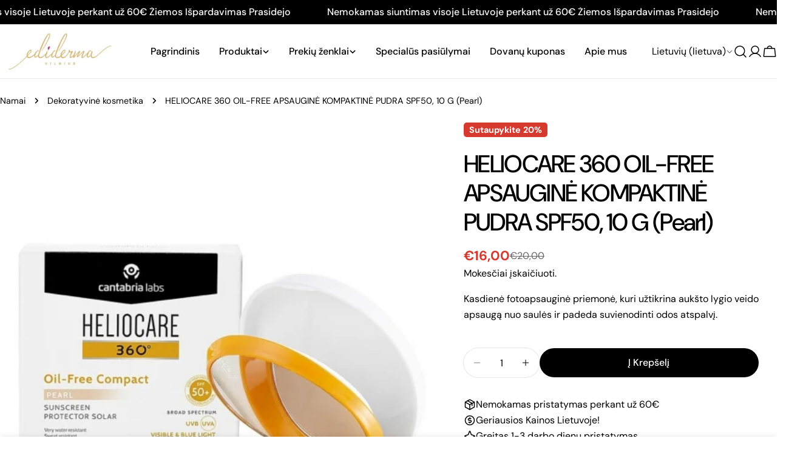

--- FILE ---
content_type: text/html; charset=utf-8
request_url: https://ediderma.lt/products/heliocare-color-oil-free-apsaugine-kompaktine-pudra-spf50-10-g-fair
body_size: 43796
content:
<!doctype html>
<html
  class="no-js"
  lang="lt-LT"
  
>
  <head>
    <meta charset="utf-8">
    <meta http-equiv="X-UA-Compatible" content="IE=edge">
    <meta name="viewport" content="width=device-width,initial-scale=1">
    <meta name="theme-color" content="">
    <link rel="canonical" href="https://ediderma.lt/products/heliocare-color-oil-free-apsaugine-kompaktine-pudra-spf50-10-g-fair">
    <link rel="preconnect" href="https://cdn.shopify.com" crossorigin><link rel="icon" type="image/png" href="//ediderma.lt/cdn/shop/files/5624_1456391555_jpg.webp?crop=center&height=32&v=1760379109&width=32"><link rel="preconnect" href="https://fonts.shopifycdn.com" crossorigin><title>HELIOCARE 360 OIL-FREE APSAUGINĖ KOMPAKTINĖ PUDRA SPF50, 10 G (Pearl) &ndash; EdiDerma</title>

    
      <meta name="description" content="Kasdienė fotoapsauginė priemonė, kuri užtikrina aukšto lygio veido apsaugą nuo saulės ir padeda suvienodinti odos atspalvį.">
    


<meta property="og:site_name" content="EdiDerma">
<meta property="og:url" content="https://ediderma.lt/products/heliocare-color-oil-free-apsaugine-kompaktine-pudra-spf50-10-g-fair">
<meta property="og:title" content="HELIOCARE 360 OIL-FREE APSAUGINĖ KOMPAKTINĖ PUDRA SPF50, 10 G (Pearl)">
<meta property="og:type" content="product">
<meta property="og:description" content="Kasdienė fotoapsauginė priemonė, kuri užtikrina aukšto lygio veido apsaugą nuo saulės ir padeda suvienodinti odos atspalvį."><meta property="og:image" content="http://ediderma.lt/cdn/shop/files/heliocare-360-oil-free-apsaugine-kompaktine-pudra-spf50-10-g-pearl-500x500_7109ea81-5e22-42c1-b929-5afbc9436bd9.jpg?v=1752669462">
  <meta property="og:image:secure_url" content="https://ediderma.lt/cdn/shop/files/heliocare-360-oil-free-apsaugine-kompaktine-pudra-spf50-10-g-pearl-500x500_7109ea81-5e22-42c1-b929-5afbc9436bd9.jpg?v=1752669462">
  <meta property="og:image:width" content="500">
  <meta property="og:image:height" content="500"><meta property="og:price:amount" content="16,00">
  <meta property="og:price:currency" content="EUR"><meta name="twitter:card" content="summary_large_image">
<meta name="twitter:title" content="HELIOCARE 360 OIL-FREE APSAUGINĖ KOMPAKTINĖ PUDRA SPF50, 10 G (Pearl)">
<meta name="twitter:description" content="Kasdienė fotoapsauginė priemonė, kuri užtikrina aukšto lygio veido apsaugą nuo saulės ir padeda suvienodinti odos atspalvį.">

<style data-shopify>
  @font-face {
  font-family: "DM Sans";
  font-weight: 400;
  font-style: normal;
  font-display: swap;
  src: url("//ediderma.lt/cdn/fonts/dm_sans/dmsans_n4.ec80bd4dd7e1a334c969c265873491ae56018d72.woff2") format("woff2"),
       url("//ediderma.lt/cdn/fonts/dm_sans/dmsans_n4.87bdd914d8a61247b911147ae68e754d695c58a6.woff") format("woff");
}

  @font-face {
  font-family: "DM Sans";
  font-weight: 400;
  font-style: italic;
  font-display: swap;
  src: url("//ediderma.lt/cdn/fonts/dm_sans/dmsans_i4.b8fe05e69ee95d5a53155c346957d8cbf5081c1a.woff2") format("woff2"),
       url("//ediderma.lt/cdn/fonts/dm_sans/dmsans_i4.403fe28ee2ea63e142575c0aa47684d65f8c23a0.woff") format("woff");
}

  @font-face {
  font-family: "DM Sans";
  font-weight: 500;
  font-style: normal;
  font-display: swap;
  src: url("//ediderma.lt/cdn/fonts/dm_sans/dmsans_n5.8a0f1984c77eb7186ceb87c4da2173ff65eb012e.woff2") format("woff2"),
       url("//ediderma.lt/cdn/fonts/dm_sans/dmsans_n5.9ad2e755a89e15b3d6c53259daad5fc9609888e6.woff") format("woff");
}

  @font-face {
  font-family: "DM Sans";
  font-weight: 500;
  font-style: italic;
  font-display: swap;
  src: url("//ediderma.lt/cdn/fonts/dm_sans/dmsans_i5.8654104650c013677e3def7db9b31bfbaa34e59a.woff2") format("woff2"),
       url("//ediderma.lt/cdn/fonts/dm_sans/dmsans_i5.a0dc844d8a75a4232f255fc600ad5a295572bed9.woff") format("woff");
}

  @font-face {
  font-family: "DM Sans";
  font-weight: 700;
  font-style: normal;
  font-display: swap;
  src: url("//ediderma.lt/cdn/fonts/dm_sans/dmsans_n7.97e21d81502002291ea1de8aefb79170c6946ce5.woff2") format("woff2"),
       url("//ediderma.lt/cdn/fonts/dm_sans/dmsans_n7.af5c214f5116410ca1d53a2090665620e78e2e1b.woff") format("woff");
}

  @font-face {
  font-family: "DM Sans";
  font-weight: 700;
  font-style: italic;
  font-display: swap;
  src: url("//ediderma.lt/cdn/fonts/dm_sans/dmsans_i7.52b57f7d7342eb7255084623d98ab83fd96e7f9b.woff2") format("woff2"),
       url("//ediderma.lt/cdn/fonts/dm_sans/dmsans_i7.d5e14ef18a1d4a8ce78a4187580b4eb1759c2eda.woff") format("woff");
}

  @font-face {
  font-family: "DM Sans";
  font-weight: 500;
  font-style: normal;
  font-display: swap;
  src: url("//ediderma.lt/cdn/fonts/dm_sans/dmsans_n5.8a0f1984c77eb7186ceb87c4da2173ff65eb012e.woff2") format("woff2"),
       url("//ediderma.lt/cdn/fonts/dm_sans/dmsans_n5.9ad2e755a89e15b3d6c53259daad5fc9609888e6.woff") format("woff");
}

  @font-face {
  font-family: "DM Sans";
  font-weight: 500;
  font-style: normal;
  font-display: swap;
  src: url("//ediderma.lt/cdn/fonts/dm_sans/dmsans_n5.8a0f1984c77eb7186ceb87c4da2173ff65eb012e.woff2") format("woff2"),
       url("//ediderma.lt/cdn/fonts/dm_sans/dmsans_n5.9ad2e755a89e15b3d6c53259daad5fc9609888e6.woff") format("woff");
}

  @font-face {
  font-family: "DM Sans";
  font-weight: 500;
  font-style: italic;
  font-display: swap;
  src: url("//ediderma.lt/cdn/fonts/dm_sans/dmsans_i5.8654104650c013677e3def7db9b31bfbaa34e59a.woff2") format("woff2"),
       url("//ediderma.lt/cdn/fonts/dm_sans/dmsans_i5.a0dc844d8a75a4232f255fc600ad5a295572bed9.woff") format("woff");
}

  @font-face {
  font-family: "DM Sans";
  font-weight: 500;
  font-style: normal;
  font-display: swap;
  src: url("//ediderma.lt/cdn/fonts/dm_sans/dmsans_n5.8a0f1984c77eb7186ceb87c4da2173ff65eb012e.woff2") format("woff2"),
       url("//ediderma.lt/cdn/fonts/dm_sans/dmsans_n5.9ad2e755a89e15b3d6c53259daad5fc9609888e6.woff") format("woff");
}
@font-face {
  font-family: "DM Sans";
  font-weight: 500;
  font-style: normal;
  font-display: swap;
  src: url("//ediderma.lt/cdn/fonts/dm_sans/dmsans_n5.8a0f1984c77eb7186ceb87c4da2173ff65eb012e.woff2") format("woff2"),
       url("//ediderma.lt/cdn/fonts/dm_sans/dmsans_n5.9ad2e755a89e15b3d6c53259daad5fc9609888e6.woff") format("woff");
}
@font-face {
  font-family: "DM Sans";
  font-weight: 500;
  font-style: normal;
  font-display: swap;
  src: url("//ediderma.lt/cdn/fonts/dm_sans/dmsans_n5.8a0f1984c77eb7186ceb87c4da2173ff65eb012e.woff2") format("woff2"),
       url("//ediderma.lt/cdn/fonts/dm_sans/dmsans_n5.9ad2e755a89e15b3d6c53259daad5fc9609888e6.woff") format("woff");
}
@font-face {
  font-family: "DM Sans";
  font-weight: 500;
  font-style: normal;
  font-display: swap;
  src: url("//ediderma.lt/cdn/fonts/dm_sans/dmsans_n5.8a0f1984c77eb7186ceb87c4da2173ff65eb012e.woff2") format("woff2"),
       url("//ediderma.lt/cdn/fonts/dm_sans/dmsans_n5.9ad2e755a89e15b3d6c53259daad5fc9609888e6.woff") format("woff");
}


  
    :root,
.color-scheme-1 {
      --color-background: 255,255,255;
      --color-secondary-background: 247,247,247;
      --color-primary: 214,58,47;
      --color-text-heading: 0,0,0;
      --color-foreground: 0,0,0;
      --color-border: 230,230,230;
      --color-button: 0,0,0;
      --color-button-text: 255,255,255;
      --color-secondary-button: 233,233,233;
      --color-secondary-button-border: 233,233,233;
      --color-secondary-button-text: 0,0,0;
      --color-button-hover-background: 0,0,0;
      --color-button-hover-text: 255,255,255;
      --color-button-before: #333333;
      --color-field: 245,245,245;
      --color-field-text: 0,0,0;
      --color-link: 0,0,0;
      --color-link-hover: 0,0,0;
      --color-product-price-sale: 214,58,47;
      --color-foreground-lighten-60: #666666;
      --color-foreground-lighten-19: #cfcfcf;
    }
    @media (min-width: 768px) {
      body .desktop-color-scheme-1 {
        --color-background: 255,255,255;
      --color-secondary-background: 247,247,247;
      --color-primary: 214,58,47;
      --color-text-heading: 0,0,0;
      --color-foreground: 0,0,0;
      --color-border: 230,230,230;
      --color-button: 0,0,0;
      --color-button-text: 255,255,255;
      --color-secondary-button: 233,233,233;
      --color-secondary-button-border: 233,233,233;
      --color-secondary-button-text: 0,0,0;
      --color-button-hover-background: 0,0,0;
      --color-button-hover-text: 255,255,255;
      --color-button-before: #333333;
      --color-field: 245,245,245;
      --color-field-text: 0,0,0;
      --color-link: 0,0,0;
      --color-link-hover: 0,0,0;
      --color-product-price-sale: 214,58,47;
      --color-foreground-lighten-60: #666666;
      --color-foreground-lighten-19: #cfcfcf;
        color: rgb(var(--color-foreground));
        background-color: rgb(var(--color-background));
      }
    }
    @media (max-width: 767px) {
      body .mobile-color-scheme-1 {
        --color-background: 255,255,255;
      --color-secondary-background: 247,247,247;
      --color-primary: 214,58,47;
      --color-text-heading: 0,0,0;
      --color-foreground: 0,0,0;
      --color-border: 230,230,230;
      --color-button: 0,0,0;
      --color-button-text: 255,255,255;
      --color-secondary-button: 233,233,233;
      --color-secondary-button-border: 233,233,233;
      --color-secondary-button-text: 0,0,0;
      --color-button-hover-background: 0,0,0;
      --color-button-hover-text: 255,255,255;
      --color-button-before: #333333;
      --color-field: 245,245,245;
      --color-field-text: 0,0,0;
      --color-link: 0,0,0;
      --color-link-hover: 0,0,0;
      --color-product-price-sale: 214,58,47;
      --color-foreground-lighten-60: #666666;
      --color-foreground-lighten-19: #cfcfcf;
        color: rgb(var(--color-foreground));
        background-color: rgb(var(--color-background));
      }
    }
  
    
.color-scheme-2 {
      --color-background: 243,238,234;
      --color-secondary-background: 243,238,234;
      --color-primary: 214,58,47;
      --color-text-heading: 0,0,0;
      --color-foreground: 0,0,0;
      --color-border: 198,191,177;
      --color-button: 0,0,0;
      --color-button-text: 255,255,255;
      --color-secondary-button: 255,255,255;
      --color-secondary-button-border: 230,230,230;
      --color-secondary-button-text: 0,0,0;
      --color-button-hover-background: 0,0,0;
      --color-button-hover-text: 255,255,255;
      --color-button-before: #333333;
      --color-field: 255,255,255;
      --color-field-text: 0,0,0;
      --color-link: 0,0,0;
      --color-link-hover: 0,0,0;
      --color-product-price-sale: 214,58,47;
      --color-foreground-lighten-60: #615f5e;
      --color-foreground-lighten-19: #c5c1be;
    }
    @media (min-width: 768px) {
      body .desktop-color-scheme-2 {
        --color-background: 243,238,234;
      --color-secondary-background: 243,238,234;
      --color-primary: 214,58,47;
      --color-text-heading: 0,0,0;
      --color-foreground: 0,0,0;
      --color-border: 198,191,177;
      --color-button: 0,0,0;
      --color-button-text: 255,255,255;
      --color-secondary-button: 255,255,255;
      --color-secondary-button-border: 230,230,230;
      --color-secondary-button-text: 0,0,0;
      --color-button-hover-background: 0,0,0;
      --color-button-hover-text: 255,255,255;
      --color-button-before: #333333;
      --color-field: 255,255,255;
      --color-field-text: 0,0,0;
      --color-link: 0,0,0;
      --color-link-hover: 0,0,0;
      --color-product-price-sale: 214,58,47;
      --color-foreground-lighten-60: #615f5e;
      --color-foreground-lighten-19: #c5c1be;
        color: rgb(var(--color-foreground));
        background-color: rgb(var(--color-background));
      }
    }
    @media (max-width: 767px) {
      body .mobile-color-scheme-2 {
        --color-background: 243,238,234;
      --color-secondary-background: 243,238,234;
      --color-primary: 214,58,47;
      --color-text-heading: 0,0,0;
      --color-foreground: 0,0,0;
      --color-border: 198,191,177;
      --color-button: 0,0,0;
      --color-button-text: 255,255,255;
      --color-secondary-button: 255,255,255;
      --color-secondary-button-border: 230,230,230;
      --color-secondary-button-text: 0,0,0;
      --color-button-hover-background: 0,0,0;
      --color-button-hover-text: 255,255,255;
      --color-button-before: #333333;
      --color-field: 255,255,255;
      --color-field-text: 0,0,0;
      --color-link: 0,0,0;
      --color-link-hover: 0,0,0;
      --color-product-price-sale: 214,58,47;
      --color-foreground-lighten-60: #615f5e;
      --color-foreground-lighten-19: #c5c1be;
        color: rgb(var(--color-foreground));
        background-color: rgb(var(--color-background));
      }
    }
  
    
.color-scheme-3 {
      --color-background: 245,245,245;
      --color-secondary-background: 247,247,247;
      --color-primary: 214,58,47;
      --color-text-heading: 0,0,0;
      --color-foreground: 0,0,0;
      --color-border: 247,247,247;
      --color-button: 233,233,233;
      --color-button-text: 0,0,0;
      --color-secondary-button: 0,0,0;
      --color-secondary-button-border: 0,0,0;
      --color-secondary-button-text: 255,255,255;
      --color-button-hover-background: 0,0,0;
      --color-button-hover-text: 255,255,255;
      --color-button-before: #333333;
      --color-field: 255,255,255;
      --color-field-text: 0,0,0;
      --color-link: 0,0,0;
      --color-link-hover: 0,0,0;
      --color-product-price-sale: 214,58,47;
      --color-foreground-lighten-60: #626262;
      --color-foreground-lighten-19: #c6c6c6;
    }
    @media (min-width: 768px) {
      body .desktop-color-scheme-3 {
        --color-background: 245,245,245;
      --color-secondary-background: 247,247,247;
      --color-primary: 214,58,47;
      --color-text-heading: 0,0,0;
      --color-foreground: 0,0,0;
      --color-border: 247,247,247;
      --color-button: 233,233,233;
      --color-button-text: 0,0,0;
      --color-secondary-button: 0,0,0;
      --color-secondary-button-border: 0,0,0;
      --color-secondary-button-text: 255,255,255;
      --color-button-hover-background: 0,0,0;
      --color-button-hover-text: 255,255,255;
      --color-button-before: #333333;
      --color-field: 255,255,255;
      --color-field-text: 0,0,0;
      --color-link: 0,0,0;
      --color-link-hover: 0,0,0;
      --color-product-price-sale: 214,58,47;
      --color-foreground-lighten-60: #626262;
      --color-foreground-lighten-19: #c6c6c6;
        color: rgb(var(--color-foreground));
        background-color: rgb(var(--color-background));
      }
    }
    @media (max-width: 767px) {
      body .mobile-color-scheme-3 {
        --color-background: 245,245,245;
      --color-secondary-background: 247,247,247;
      --color-primary: 214,58,47;
      --color-text-heading: 0,0,0;
      --color-foreground: 0,0,0;
      --color-border: 247,247,247;
      --color-button: 233,233,233;
      --color-button-text: 0,0,0;
      --color-secondary-button: 0,0,0;
      --color-secondary-button-border: 0,0,0;
      --color-secondary-button-text: 255,255,255;
      --color-button-hover-background: 0,0,0;
      --color-button-hover-text: 255,255,255;
      --color-button-before: #333333;
      --color-field: 255,255,255;
      --color-field-text: 0,0,0;
      --color-link: 0,0,0;
      --color-link-hover: 0,0,0;
      --color-product-price-sale: 214,58,47;
      --color-foreground-lighten-60: #626262;
      --color-foreground-lighten-19: #c6c6c6;
        color: rgb(var(--color-foreground));
        background-color: rgb(var(--color-background));
      }
    }
  
    
.color-scheme-4 {
      --color-background: 232,220,208;
      --color-secondary-background: 247,247,247;
      --color-primary: 214,58,47;
      --color-text-heading: 0,0,0;
      --color-foreground: 0,0,0;
      --color-border: 230,230,230;
      --color-button: 0,0,0;
      --color-button-text: 255,255,255;
      --color-secondary-button: 233,233,233;
      --color-secondary-button-border: 233,233,233;
      --color-secondary-button-text: 0,0,0;
      --color-button-hover-background: 0,0,0;
      --color-button-hover-text: 255,255,255;
      --color-button-before: #333333;
      --color-field: 245,245,245;
      --color-field-text: 0,0,0;
      --color-link: 0,0,0;
      --color-link-hover: 0,0,0;
      --color-product-price-sale: 214,58,47;
      --color-foreground-lighten-60: #5d5853;
      --color-foreground-lighten-19: #bcb2a8;
    }
    @media (min-width: 768px) {
      body .desktop-color-scheme-4 {
        --color-background: 232,220,208;
      --color-secondary-background: 247,247,247;
      --color-primary: 214,58,47;
      --color-text-heading: 0,0,0;
      --color-foreground: 0,0,0;
      --color-border: 230,230,230;
      --color-button: 0,0,0;
      --color-button-text: 255,255,255;
      --color-secondary-button: 233,233,233;
      --color-secondary-button-border: 233,233,233;
      --color-secondary-button-text: 0,0,0;
      --color-button-hover-background: 0,0,0;
      --color-button-hover-text: 255,255,255;
      --color-button-before: #333333;
      --color-field: 245,245,245;
      --color-field-text: 0,0,0;
      --color-link: 0,0,0;
      --color-link-hover: 0,0,0;
      --color-product-price-sale: 214,58,47;
      --color-foreground-lighten-60: #5d5853;
      --color-foreground-lighten-19: #bcb2a8;
        color: rgb(var(--color-foreground));
        background-color: rgb(var(--color-background));
      }
    }
    @media (max-width: 767px) {
      body .mobile-color-scheme-4 {
        --color-background: 232,220,208;
      --color-secondary-background: 247,247,247;
      --color-primary: 214,58,47;
      --color-text-heading: 0,0,0;
      --color-foreground: 0,0,0;
      --color-border: 230,230,230;
      --color-button: 0,0,0;
      --color-button-text: 255,255,255;
      --color-secondary-button: 233,233,233;
      --color-secondary-button-border: 233,233,233;
      --color-secondary-button-text: 0,0,0;
      --color-button-hover-background: 0,0,0;
      --color-button-hover-text: 255,255,255;
      --color-button-before: #333333;
      --color-field: 245,245,245;
      --color-field-text: 0,0,0;
      --color-link: 0,0,0;
      --color-link-hover: 0,0,0;
      --color-product-price-sale: 214,58,47;
      --color-foreground-lighten-60: #5d5853;
      --color-foreground-lighten-19: #bcb2a8;
        color: rgb(var(--color-foreground));
        background-color: rgb(var(--color-background));
      }
    }
  
    
.color-scheme-inverse {
      --color-background: 0,0,0;
      --color-secondary-background: 0,0,0;
      --color-primary: 214,58,47;
      --color-text-heading: 255,255,255;
      --color-foreground: 255,255,255;
      --color-border: 255,255,255;
      --color-button: 255,255,255;
      --color-button-text: 0,0,0;
      --color-secondary-button: 255,255,255;
      --color-secondary-button-border: 230,230,230;
      --color-secondary-button-text: 0,0,0;
      --color-button-hover-background: 0,0,0;
      --color-button-hover-text: 255,255,255;
      --color-button-before: #333333;
      --color-field: 255,255,255;
      --color-field-text: 0,0,0;
      --color-link: 255,255,255;
      --color-link-hover: 255,255,255;
      --color-product-price-sale: 214,58,47;
      --color-foreground-lighten-60: #999999;
      --color-foreground-lighten-19: #303030;
    }
    @media (min-width: 768px) {
      body .desktop-color-scheme-inverse {
        --color-background: 0,0,0;
      --color-secondary-background: 0,0,0;
      --color-primary: 214,58,47;
      --color-text-heading: 255,255,255;
      --color-foreground: 255,255,255;
      --color-border: 255,255,255;
      --color-button: 255,255,255;
      --color-button-text: 0,0,0;
      --color-secondary-button: 255,255,255;
      --color-secondary-button-border: 230,230,230;
      --color-secondary-button-text: 0,0,0;
      --color-button-hover-background: 0,0,0;
      --color-button-hover-text: 255,255,255;
      --color-button-before: #333333;
      --color-field: 255,255,255;
      --color-field-text: 0,0,0;
      --color-link: 255,255,255;
      --color-link-hover: 255,255,255;
      --color-product-price-sale: 214,58,47;
      --color-foreground-lighten-60: #999999;
      --color-foreground-lighten-19: #303030;
        color: rgb(var(--color-foreground));
        background-color: rgb(var(--color-background));
      }
    }
    @media (max-width: 767px) {
      body .mobile-color-scheme-inverse {
        --color-background: 0,0,0;
      --color-secondary-background: 0,0,0;
      --color-primary: 214,58,47;
      --color-text-heading: 255,255,255;
      --color-foreground: 255,255,255;
      --color-border: 255,255,255;
      --color-button: 255,255,255;
      --color-button-text: 0,0,0;
      --color-secondary-button: 255,255,255;
      --color-secondary-button-border: 230,230,230;
      --color-secondary-button-text: 0,0,0;
      --color-button-hover-background: 0,0,0;
      --color-button-hover-text: 255,255,255;
      --color-button-before: #333333;
      --color-field: 255,255,255;
      --color-field-text: 0,0,0;
      --color-link: 255,255,255;
      --color-link-hover: 255,255,255;
      --color-product-price-sale: 214,58,47;
      --color-foreground-lighten-60: #999999;
      --color-foreground-lighten-19: #303030;
        color: rgb(var(--color-foreground));
        background-color: rgb(var(--color-background));
      }
    }
  
    
.color-scheme-6 {
      --color-background: 244,228,227;
      --color-secondary-background: 243,238,234;
      --color-primary: 214,58,47;
      --color-text-heading: 0,0,0;
      --color-foreground: 0,0,0;
      --color-border: 198,191,177;
      --color-button: 0,0,0;
      --color-button-text: 255,255,255;
      --color-secondary-button: 255,255,255;
      --color-secondary-button-border: 230,230,230;
      --color-secondary-button-text: 0,0,0;
      --color-button-hover-background: 0,0,0;
      --color-button-hover-text: 255,255,255;
      --color-button-before: #333333;
      --color-field: 255,255,255;
      --color-field-text: 0,0,0;
      --color-link: 0,0,0;
      --color-link-hover: 0,0,0;
      --color-product-price-sale: 214,58,47;
      --color-foreground-lighten-60: #625b5b;
      --color-foreground-lighten-19: #c6b9b8;
    }
    @media (min-width: 768px) {
      body .desktop-color-scheme-6 {
        --color-background: 244,228,227;
      --color-secondary-background: 243,238,234;
      --color-primary: 214,58,47;
      --color-text-heading: 0,0,0;
      --color-foreground: 0,0,0;
      --color-border: 198,191,177;
      --color-button: 0,0,0;
      --color-button-text: 255,255,255;
      --color-secondary-button: 255,255,255;
      --color-secondary-button-border: 230,230,230;
      --color-secondary-button-text: 0,0,0;
      --color-button-hover-background: 0,0,0;
      --color-button-hover-text: 255,255,255;
      --color-button-before: #333333;
      --color-field: 255,255,255;
      --color-field-text: 0,0,0;
      --color-link: 0,0,0;
      --color-link-hover: 0,0,0;
      --color-product-price-sale: 214,58,47;
      --color-foreground-lighten-60: #625b5b;
      --color-foreground-lighten-19: #c6b9b8;
        color: rgb(var(--color-foreground));
        background-color: rgb(var(--color-background));
      }
    }
    @media (max-width: 767px) {
      body .mobile-color-scheme-6 {
        --color-background: 244,228,227;
      --color-secondary-background: 243,238,234;
      --color-primary: 214,58,47;
      --color-text-heading: 0,0,0;
      --color-foreground: 0,0,0;
      --color-border: 198,191,177;
      --color-button: 0,0,0;
      --color-button-text: 255,255,255;
      --color-secondary-button: 255,255,255;
      --color-secondary-button-border: 230,230,230;
      --color-secondary-button-text: 0,0,0;
      --color-button-hover-background: 0,0,0;
      --color-button-hover-text: 255,255,255;
      --color-button-before: #333333;
      --color-field: 255,255,255;
      --color-field-text: 0,0,0;
      --color-link: 0,0,0;
      --color-link-hover: 0,0,0;
      --color-product-price-sale: 214,58,47;
      --color-foreground-lighten-60: #625b5b;
      --color-foreground-lighten-19: #c6b9b8;
        color: rgb(var(--color-foreground));
        background-color: rgb(var(--color-background));
      }
    }
  
    
.color-scheme-7 {
      --color-background: 255,255,255;
      --color-secondary-background: 233,233,233;
      --color-primary: 214,58,47;
      --color-text-heading: 0,0,0;
      --color-foreground: 0,0,0;
      --color-border: 230,230,230;
      --color-button: 0,0,0;
      --color-button-text: 255,255,255;
      --color-secondary-button: 233,233,233;
      --color-secondary-button-border: 233,233,233;
      --color-secondary-button-text: 0,0,0;
      --color-button-hover-background: 0,0,0;
      --color-button-hover-text: 255,255,255;
      --color-button-before: #333333;
      --color-field: 245,245,245;
      --color-field-text: 0,0,0;
      --color-link: 0,0,0;
      --color-link-hover: 0,0,0;
      --color-product-price-sale: 214,58,47;
      --color-foreground-lighten-60: #666666;
      --color-foreground-lighten-19: #cfcfcf;
    }
    @media (min-width: 768px) {
      body .desktop-color-scheme-7 {
        --color-background: 255,255,255;
      --color-secondary-background: 233,233,233;
      --color-primary: 214,58,47;
      --color-text-heading: 0,0,0;
      --color-foreground: 0,0,0;
      --color-border: 230,230,230;
      --color-button: 0,0,0;
      --color-button-text: 255,255,255;
      --color-secondary-button: 233,233,233;
      --color-secondary-button-border: 233,233,233;
      --color-secondary-button-text: 0,0,0;
      --color-button-hover-background: 0,0,0;
      --color-button-hover-text: 255,255,255;
      --color-button-before: #333333;
      --color-field: 245,245,245;
      --color-field-text: 0,0,0;
      --color-link: 0,0,0;
      --color-link-hover: 0,0,0;
      --color-product-price-sale: 214,58,47;
      --color-foreground-lighten-60: #666666;
      --color-foreground-lighten-19: #cfcfcf;
        color: rgb(var(--color-foreground));
        background-color: rgb(var(--color-background));
      }
    }
    @media (max-width: 767px) {
      body .mobile-color-scheme-7 {
        --color-background: 255,255,255;
      --color-secondary-background: 233,233,233;
      --color-primary: 214,58,47;
      --color-text-heading: 0,0,0;
      --color-foreground: 0,0,0;
      --color-border: 230,230,230;
      --color-button: 0,0,0;
      --color-button-text: 255,255,255;
      --color-secondary-button: 233,233,233;
      --color-secondary-button-border: 233,233,233;
      --color-secondary-button-text: 0,0,0;
      --color-button-hover-background: 0,0,0;
      --color-button-hover-text: 255,255,255;
      --color-button-before: #333333;
      --color-field: 245,245,245;
      --color-field-text: 0,0,0;
      --color-link: 0,0,0;
      --color-link-hover: 0,0,0;
      --color-product-price-sale: 214,58,47;
      --color-foreground-lighten-60: #666666;
      --color-foreground-lighten-19: #cfcfcf;
        color: rgb(var(--color-foreground));
        background-color: rgb(var(--color-background));
      }
    }
  
    
.color-scheme-8 {
      --color-background: 239,222,217;
      --color-secondary-background: 247,247,247;
      --color-primary: 214,58,47;
      --color-text-heading: 0,0,0;
      --color-foreground: 0,0,0;
      --color-border: 230,230,230;
      --color-button: 0,0,0;
      --color-button-text: 255,255,255;
      --color-secondary-button: 233,233,233;
      --color-secondary-button-border: 233,233,233;
      --color-secondary-button-text: 0,0,0;
      --color-button-hover-background: 0,0,0;
      --color-button-hover-text: 255,255,255;
      --color-button-before: #333333;
      --color-field: 245,245,245;
      --color-field-text: 0,0,0;
      --color-link: 0,0,0;
      --color-link-hover: 0,0,0;
      --color-product-price-sale: 214,58,47;
      --color-foreground-lighten-60: #605957;
      --color-foreground-lighten-19: #c2b4b0;
    }
    @media (min-width: 768px) {
      body .desktop-color-scheme-8 {
        --color-background: 239,222,217;
      --color-secondary-background: 247,247,247;
      --color-primary: 214,58,47;
      --color-text-heading: 0,0,0;
      --color-foreground: 0,0,0;
      --color-border: 230,230,230;
      --color-button: 0,0,0;
      --color-button-text: 255,255,255;
      --color-secondary-button: 233,233,233;
      --color-secondary-button-border: 233,233,233;
      --color-secondary-button-text: 0,0,0;
      --color-button-hover-background: 0,0,0;
      --color-button-hover-text: 255,255,255;
      --color-button-before: #333333;
      --color-field: 245,245,245;
      --color-field-text: 0,0,0;
      --color-link: 0,0,0;
      --color-link-hover: 0,0,0;
      --color-product-price-sale: 214,58,47;
      --color-foreground-lighten-60: #605957;
      --color-foreground-lighten-19: #c2b4b0;
        color: rgb(var(--color-foreground));
        background-color: rgb(var(--color-background));
      }
    }
    @media (max-width: 767px) {
      body .mobile-color-scheme-8 {
        --color-background: 239,222,217;
      --color-secondary-background: 247,247,247;
      --color-primary: 214,58,47;
      --color-text-heading: 0,0,0;
      --color-foreground: 0,0,0;
      --color-border: 230,230,230;
      --color-button: 0,0,0;
      --color-button-text: 255,255,255;
      --color-secondary-button: 233,233,233;
      --color-secondary-button-border: 233,233,233;
      --color-secondary-button-text: 0,0,0;
      --color-button-hover-background: 0,0,0;
      --color-button-hover-text: 255,255,255;
      --color-button-before: #333333;
      --color-field: 245,245,245;
      --color-field-text: 0,0,0;
      --color-link: 0,0,0;
      --color-link-hover: 0,0,0;
      --color-product-price-sale: 214,58,47;
      --color-foreground-lighten-60: #605957;
      --color-foreground-lighten-19: #c2b4b0;
        color: rgb(var(--color-foreground));
        background-color: rgb(var(--color-background));
      }
    }
  
    
.color-scheme-9 {
      --color-background: 255,255,255;
      --color-secondary-background: 245,245,245;
      --color-primary: 214,58,47;
      --color-text-heading: 0,0,0;
      --color-foreground: 0,0,0;
      --color-border: 230,230,230;
      --color-button: 0,0,0;
      --color-button-text: 255,255,255;
      --color-secondary-button: 255,255,255;
      --color-secondary-button-border: 204,204,204;
      --color-secondary-button-text: 0,0,0;
      --color-button-hover-background: 0,0,0;
      --color-button-hover-text: 255,255,255;
      --color-button-before: #333333;
      --color-field: 245,245,245;
      --color-field-text: 0,0,0;
      --color-link: 0,0,0;
      --color-link-hover: 0,0,0;
      --color-product-price-sale: 214,58,47;
      --color-foreground-lighten-60: #666666;
      --color-foreground-lighten-19: #cfcfcf;
    }
    @media (min-width: 768px) {
      body .desktop-color-scheme-9 {
        --color-background: 255,255,255;
      --color-secondary-background: 245,245,245;
      --color-primary: 214,58,47;
      --color-text-heading: 0,0,0;
      --color-foreground: 0,0,0;
      --color-border: 230,230,230;
      --color-button: 0,0,0;
      --color-button-text: 255,255,255;
      --color-secondary-button: 255,255,255;
      --color-secondary-button-border: 204,204,204;
      --color-secondary-button-text: 0,0,0;
      --color-button-hover-background: 0,0,0;
      --color-button-hover-text: 255,255,255;
      --color-button-before: #333333;
      --color-field: 245,245,245;
      --color-field-text: 0,0,0;
      --color-link: 0,0,0;
      --color-link-hover: 0,0,0;
      --color-product-price-sale: 214,58,47;
      --color-foreground-lighten-60: #666666;
      --color-foreground-lighten-19: #cfcfcf;
        color: rgb(var(--color-foreground));
        background-color: rgb(var(--color-background));
      }
    }
    @media (max-width: 767px) {
      body .mobile-color-scheme-9 {
        --color-background: 255,255,255;
      --color-secondary-background: 245,245,245;
      --color-primary: 214,58,47;
      --color-text-heading: 0,0,0;
      --color-foreground: 0,0,0;
      --color-border: 230,230,230;
      --color-button: 0,0,0;
      --color-button-text: 255,255,255;
      --color-secondary-button: 255,255,255;
      --color-secondary-button-border: 204,204,204;
      --color-secondary-button-text: 0,0,0;
      --color-button-hover-background: 0,0,0;
      --color-button-hover-text: 255,255,255;
      --color-button-before: #333333;
      --color-field: 245,245,245;
      --color-field-text: 0,0,0;
      --color-link: 0,0,0;
      --color-link-hover: 0,0,0;
      --color-product-price-sale: 214,58,47;
      --color-foreground-lighten-60: #666666;
      --color-foreground-lighten-19: #cfcfcf;
        color: rgb(var(--color-foreground));
        background-color: rgb(var(--color-background));
      }
    }
  
    
.color-scheme-10 {
      --color-background: 246,246,246;
      --color-secondary-background: 247,247,247;
      --color-primary: 214,58,47;
      --color-text-heading: 0,0,0;
      --color-foreground: 0,0,0;
      --color-border: 230,230,230;
      --color-button: 0,0,0;
      --color-button-text: 255,255,255;
      --color-secondary-button: 233,233,233;
      --color-secondary-button-border: 233,233,233;
      --color-secondary-button-text: 0,0,0;
      --color-button-hover-background: 0,0,0;
      --color-button-hover-text: 255,255,255;
      --color-button-before: #333333;
      --color-field: 245,245,245;
      --color-field-text: 0,0,0;
      --color-link: 0,0,0;
      --color-link-hover: 0,0,0;
      --color-product-price-sale: 214,58,47;
      --color-foreground-lighten-60: #626262;
      --color-foreground-lighten-19: #c7c7c7;
    }
    @media (min-width: 768px) {
      body .desktop-color-scheme-10 {
        --color-background: 246,246,246;
      --color-secondary-background: 247,247,247;
      --color-primary: 214,58,47;
      --color-text-heading: 0,0,0;
      --color-foreground: 0,0,0;
      --color-border: 230,230,230;
      --color-button: 0,0,0;
      --color-button-text: 255,255,255;
      --color-secondary-button: 233,233,233;
      --color-secondary-button-border: 233,233,233;
      --color-secondary-button-text: 0,0,0;
      --color-button-hover-background: 0,0,0;
      --color-button-hover-text: 255,255,255;
      --color-button-before: #333333;
      --color-field: 245,245,245;
      --color-field-text: 0,0,0;
      --color-link: 0,0,0;
      --color-link-hover: 0,0,0;
      --color-product-price-sale: 214,58,47;
      --color-foreground-lighten-60: #626262;
      --color-foreground-lighten-19: #c7c7c7;
        color: rgb(var(--color-foreground));
        background-color: rgb(var(--color-background));
      }
    }
    @media (max-width: 767px) {
      body .mobile-color-scheme-10 {
        --color-background: 246,246,246;
      --color-secondary-background: 247,247,247;
      --color-primary: 214,58,47;
      --color-text-heading: 0,0,0;
      --color-foreground: 0,0,0;
      --color-border: 230,230,230;
      --color-button: 0,0,0;
      --color-button-text: 255,255,255;
      --color-secondary-button: 233,233,233;
      --color-secondary-button-border: 233,233,233;
      --color-secondary-button-text: 0,0,0;
      --color-button-hover-background: 0,0,0;
      --color-button-hover-text: 255,255,255;
      --color-button-before: #333333;
      --color-field: 245,245,245;
      --color-field-text: 0,0,0;
      --color-link: 0,0,0;
      --color-link-hover: 0,0,0;
      --color-product-price-sale: 214,58,47;
      --color-foreground-lighten-60: #626262;
      --color-foreground-lighten-19: #c7c7c7;
        color: rgb(var(--color-foreground));
        background-color: rgb(var(--color-background));
      }
    }
  
    
.color-scheme-11 {
      --color-background: 243,238,234;
      --color-secondary-background: 247,247,247;
      --color-primary: 214,58,47;
      --color-text-heading: 0,0,0;
      --color-foreground: 0,0,0;
      --color-border: 255,255,255;
      --color-button: 0,0,0;
      --color-button-text: 255,255,255;
      --color-secondary-button: 233,233,233;
      --color-secondary-button-border: 233,233,233;
      --color-secondary-button-text: 0,0,0;
      --color-button-hover-background: 0,0,0;
      --color-button-hover-text: 255,255,255;
      --color-button-before: #333333;
      --color-field: 255,255,255;
      --color-field-text: 0,0,0;
      --color-link: 0,0,0;
      --color-link-hover: 0,0,0;
      --color-product-price-sale: 214,58,47;
      --color-foreground-lighten-60: #615f5e;
      --color-foreground-lighten-19: #c5c1be;
    }
    @media (min-width: 768px) {
      body .desktop-color-scheme-11 {
        --color-background: 243,238,234;
      --color-secondary-background: 247,247,247;
      --color-primary: 214,58,47;
      --color-text-heading: 0,0,0;
      --color-foreground: 0,0,0;
      --color-border: 255,255,255;
      --color-button: 0,0,0;
      --color-button-text: 255,255,255;
      --color-secondary-button: 233,233,233;
      --color-secondary-button-border: 233,233,233;
      --color-secondary-button-text: 0,0,0;
      --color-button-hover-background: 0,0,0;
      --color-button-hover-text: 255,255,255;
      --color-button-before: #333333;
      --color-field: 255,255,255;
      --color-field-text: 0,0,0;
      --color-link: 0,0,0;
      --color-link-hover: 0,0,0;
      --color-product-price-sale: 214,58,47;
      --color-foreground-lighten-60: #615f5e;
      --color-foreground-lighten-19: #c5c1be;
        color: rgb(var(--color-foreground));
        background-color: rgb(var(--color-background));
      }
    }
    @media (max-width: 767px) {
      body .mobile-color-scheme-11 {
        --color-background: 243,238,234;
      --color-secondary-background: 247,247,247;
      --color-primary: 214,58,47;
      --color-text-heading: 0,0,0;
      --color-foreground: 0,0,0;
      --color-border: 255,255,255;
      --color-button: 0,0,0;
      --color-button-text: 255,255,255;
      --color-secondary-button: 233,233,233;
      --color-secondary-button-border: 233,233,233;
      --color-secondary-button-text: 0,0,0;
      --color-button-hover-background: 0,0,0;
      --color-button-hover-text: 255,255,255;
      --color-button-before: #333333;
      --color-field: 255,255,255;
      --color-field-text: 0,0,0;
      --color-link: 0,0,0;
      --color-link-hover: 0,0,0;
      --color-product-price-sale: 214,58,47;
      --color-foreground-lighten-60: #615f5e;
      --color-foreground-lighten-19: #c5c1be;
        color: rgb(var(--color-foreground));
        background-color: rgb(var(--color-background));
      }
    }
  

  body, .color-scheme-1, .color-scheme-2, .color-scheme-3, .color-scheme-4, .color-scheme-inverse, .color-scheme-6, .color-scheme-7, .color-scheme-8, .color-scheme-9, .color-scheme-10, .color-scheme-11 {
    color: rgb(var(--color-foreground));
    background-color: rgb(var(--color-background));
  }

  :root {
    /* Animation variable */
    --animation-nav: .5s cubic-bezier(.6, 0, .4, 1);
    --animation-default: .5s cubic-bezier(.3, 1, .3, 1);
    --animation-fast: .3s cubic-bezier(.7, 0, .3, 1);
    --transform-origin-start: left;
    --transform-origin-end: right;
    --duration-default: 200ms;
    --duration-image: 1000ms;

    --font-body-family: "DM Sans", sans-serif;
    --font-body-style: normal;
    --font-body-weight: 400;
    --font-body-weight-bolder: 500;
    --font-body-weight-bold: 700;
    --font-body-size: 1.6rem;
    --font-body-line-height: 1.625;

    --font-heading-family: "DM Sans", sans-serif;
    --font-heading-style: normal;
    --font-heading-weight: 500;
    --font-heading-letter-spacing: -0.04em;
    --font-heading-transform: none;
    --font-heading-scale: 1.0;
    --font-heading-mobile-scale: 0.8;

    --font-hd1-transform:none;

    --font-subheading-family: "DM Sans", sans-serif;
    --font-subheading-weight: 500;
    --font-subheading-scale: 1.12;
    --font-subheading-transform: capitalize;
    --font-subheading-letter-spacing: 0.0em;

    --font-navigation-family: "DM Sans", sans-serif;
    --font-navigation-weight: 500;
    --navigation-transform: none;

    --font-button-family: "DM Sans", sans-serif;
    --font-button-weight: 500;
    --buttons-letter-spacing: 0.0em;
    --buttons-transform: capitalize;
    --buttons-height: 4.8rem;
    --buttons-border-width: 1px;
    --inputs-border-width: 1px;

    --font-pcard-title-family: "DM Sans", sans-serif;
    --font-pcard-title-style: normal;
    --font-pcard-title-weight: 500;
    --font-pcard-title-scale: 1.12;
    --font-pcard-title-transform: none;

    --font-hd1-size: 6.0rem;
    --font-hd2-size: 4.8rem;
    --font-hd3-size: 3.6rem;
    --font-h1-size: calc(var(--font-heading-scale) * 4rem);
    --font-h2-size: calc(var(--font-heading-scale) * 3.2rem);
    --font-h3-size: calc(var(--font-heading-scale) * 2.8rem);
    --font-h4-size: calc(var(--font-heading-scale) * 2.2rem);
    --font-h5-size: calc(var(--font-heading-scale) * 1.8rem);
    --font-h6-size: calc(var(--font-heading-scale) * 1.6rem);
    --font-subheading-size: calc(var(--font-subheading-scale) * var(--font-body-size));
    --font-pcard-title-size: calc(var(--font-pcard-title-scale) * var(--font-body-size));

    --color-badge-sale: #D63A2F;
    --color-badge-sale-text: #FFFFFF;
    --color-badge-soldout: #A5A4AB;
    --color-badge-soldout-text: #FFFFFF;
    --color-badge-hot: #6C69DE;
    --color-badge-hot-text: #FFFFFF;
    --color-badge-new: #559B60;
    --color-badge-new-text: #FFFFFF;
    --color-cart-bubble: #D63A2F;
    --color-keyboard-focus: 11 97 205;

    --buttons-radius: 2.4rem;
    --inputs-radius: 2.4rem;
    --textareas-radius: 1.6rem;
    --blocks-radius: 2.0rem;
    --blocks-radius-mobile: 1.6rem;
    --small-blocks-radius: 0.6rem;
    --medium-blocks-radius: 1.0rem;
    --pcard-radius: 2.0rem;
    --pcard-inner-radius: 1.0rem;
    --badges-radius: 0.5rem;

    --page-width: 1440px;
    --page-width-margin: 0rem;
    --header-padding-bottom: 4rem;
    --header-padding-bottom-mobile: 3.2rem;
    --header-padding-bottom-large: 6rem;
    --header-padding-bottom-large-lg: 4rem;
  }

  *,
  *::before,
  *::after {
    box-sizing: inherit;
  }

  html {
    box-sizing: border-box;
    font-size: 62.5%;
    height: 100%;
  }

  body {
    min-height: 100%;
    margin: 0;
    font-family: var(--font-body-family);
    font-style: var(--font-body-style);
    font-weight: var(--font-body-weight);
    font-size: var(--font-body-size);
    line-height: var(--font-body-line-height);
    -webkit-font-smoothing: antialiased;
    -moz-osx-font-smoothing: grayscale;
    touch-action: manipulation;
    -webkit-text-size-adjust: 100%;
    font-feature-settings: normal;
  }
  @media (min-width: 1515px) {
    .swiper-controls--outside {
      --swiper-navigation-offset-x: calc((var(--swiper-navigation-size) + 2.7rem) * -1);
    }
  }
</style>

  <link rel="preload" as="font" href="//ediderma.lt/cdn/fonts/dm_sans/dmsans_n4.ec80bd4dd7e1a334c969c265873491ae56018d72.woff2" type="font/woff2" crossorigin>
  

  <link rel="preload" as="font" href="//ediderma.lt/cdn/fonts/dm_sans/dmsans_n5.8a0f1984c77eb7186ceb87c4da2173ff65eb012e.woff2" type="font/woff2" crossorigin>
  
<link href="//ediderma.lt/cdn/shop/t/20/assets/vendor.css?v=94183888130352382221744165528" rel="stylesheet" type="text/css" media="all" /><link href="//ediderma.lt/cdn/shop/t/20/assets/theme.css?v=7752690517459399591749108128" rel="stylesheet" type="text/css" media="all" /><script>window.performance && window.performance.mark && window.performance.mark('shopify.content_for_header.start');</script><meta id="shopify-digital-wallet" name="shopify-digital-wallet" content="/72837038344/digital_wallets/dialog">
<link rel="alternate" hreflang="x-default" href="https://ediderma.lt/products/heliocare-color-oil-free-apsaugine-kompaktine-pudra-spf50-10-g-fair">
<link rel="alternate" hreflang="lt" href="https://ediderma.lt/products/heliocare-color-oil-free-apsaugine-kompaktine-pudra-spf50-10-g-fair">
<link rel="alternate" hreflang="en" href="https://ediderma.lt/en/products/heliocare-color-oil-free-apsaugine-kompaktine-pudra-spf50-10-g-fair">
<link rel="alternate" hreflang="ru" href="https://ediderma.lt/ru/products/heliocare-color-oil-free-apsaugine-kompaktine-pudra-spf50-10-g-fair">
<link rel="alternate" hreflang="lv" href="https://ediderma.lt/lv/products/heliocare-color-oil-free-apsaugine-kompaktine-pudra-spf50-10-g-fair">
<link rel="alternate" hreflang="lv-LV" href="https://ediderma.lv/products/heliocare-color-oil-free-apsaugine-kompaktine-pudra-spf50-10-g-fair">
<link rel="alternate" hreflang="en-LV" href="https://ediderma.lv/en/products/heliocare-color-oil-free-apsaugine-kompaktine-pudra-spf50-10-g-fair">
<link rel="alternate" hreflang="ru-LV" href="https://ediderma.lv/ru/products/heliocare-color-oil-free-apsaugine-kompaktine-pudra-spf50-10-g-fair">
<link rel="alternate" hreflang="lt-LV" href="https://ediderma.lv/lt-lt/products/heliocare-color-oil-free-apsaugine-kompaktine-pudra-spf50-10-g-fair">
<link rel="alternate" type="application/json+oembed" href="https://ediderma.lt/products/heliocare-color-oil-free-apsaugine-kompaktine-pudra-spf50-10-g-fair.oembed">
<script async="async" src="/checkouts/internal/preloads.js?locale=lt-LT"></script>
<script id="shopify-features" type="application/json">{"accessToken":"76d3174f474dc7e4f08b4f2bbd6d8770","betas":["rich-media-storefront-analytics"],"domain":"ediderma.lt","predictiveSearch":true,"shopId":72837038344,"locale":"lt"}</script>
<script>var Shopify = Shopify || {};
Shopify.shop = "dac1b8-51.myshopify.com";
Shopify.locale = "lt-LT";
Shopify.currency = {"active":"EUR","rate":"1.0"};
Shopify.country = "LT";
Shopify.theme = {"name":"Orebai x JJ Ediderma\/v2","id":180387709192,"schema_name":"Sleek","schema_version":"1.8.0","theme_store_id":2821,"role":"main"};
Shopify.theme.handle = "null";
Shopify.theme.style = {"id":null,"handle":null};
Shopify.cdnHost = "ediderma.lt/cdn";
Shopify.routes = Shopify.routes || {};
Shopify.routes.root = "/";</script>
<script type="module">!function(o){(o.Shopify=o.Shopify||{}).modules=!0}(window);</script>
<script>!function(o){function n(){var o=[];function n(){o.push(Array.prototype.slice.apply(arguments))}return n.q=o,n}var t=o.Shopify=o.Shopify||{};t.loadFeatures=n(),t.autoloadFeatures=n()}(window);</script>
<script id="shop-js-analytics" type="application/json">{"pageType":"product"}</script>
<script defer="defer" async type="module" src="//ediderma.lt/cdn/shopifycloud/shop-js/modules/v2/client.init-shop-cart-sync_CLw1oA8A.lt-LT.esm.js"></script>
<script defer="defer" async type="module" src="//ediderma.lt/cdn/shopifycloud/shop-js/modules/v2/chunk.common_bjkh9MR-.esm.js"></script>
<script type="module">
  await import("//ediderma.lt/cdn/shopifycloud/shop-js/modules/v2/client.init-shop-cart-sync_CLw1oA8A.lt-LT.esm.js");
await import("//ediderma.lt/cdn/shopifycloud/shop-js/modules/v2/chunk.common_bjkh9MR-.esm.js");

  window.Shopify.SignInWithShop?.initShopCartSync?.({"fedCMEnabled":true,"windoidEnabled":true});

</script>
<script>(function() {
  var isLoaded = false;
  function asyncLoad() {
    if (isLoaded) return;
    isLoaded = true;
    var urls = ["https:\/\/cdn-app.cart-bot.net\/public\/js\/append.js?shop=dac1b8-51.myshopify.com","https:\/\/production.parcely.app\/cartV2.js?shop=dac1b8-51.myshopify.com"];
    for (var i = 0; i < urls.length; i++) {
      var s = document.createElement('script');
      s.type = 'text/javascript';
      s.async = true;
      s.src = urls[i];
      var x = document.getElementsByTagName('script')[0];
      x.parentNode.insertBefore(s, x);
    }
  };
  if(window.attachEvent) {
    window.attachEvent('onload', asyncLoad);
  } else {
    window.addEventListener('load', asyncLoad, false);
  }
})();</script>
<script id="__st">var __st={"a":72837038344,"offset":7200,"reqid":"da9d8d33-b1db-485a-8d62-eae45caacd35-1768601279","pageurl":"ediderma.lt\/products\/heliocare-color-oil-free-apsaugine-kompaktine-pudra-spf50-10-g-fair","u":"06e1b659c0b4","p":"product","rtyp":"product","rid":8555935203592};</script>
<script>window.ShopifyPaypalV4VisibilityTracking = true;</script>
<script id="captcha-bootstrap">!function(){'use strict';const t='contact',e='account',n='new_comment',o=[[t,t],['blogs',n],['comments',n],[t,'customer']],c=[[e,'customer_login'],[e,'guest_login'],[e,'recover_customer_password'],[e,'create_customer']],r=t=>t.map((([t,e])=>`form[action*='/${t}']:not([data-nocaptcha='true']) input[name='form_type'][value='${e}']`)).join(','),a=t=>()=>t?[...document.querySelectorAll(t)].map((t=>t.form)):[];function s(){const t=[...o],e=r(t);return a(e)}const i='password',u='form_key',d=['recaptcha-v3-token','g-recaptcha-response','h-captcha-response',i],f=()=>{try{return window.sessionStorage}catch{return}},m='__shopify_v',_=t=>t.elements[u];function p(t,e,n=!1){try{const o=window.sessionStorage,c=JSON.parse(o.getItem(e)),{data:r}=function(t){const{data:e,action:n}=t;return t[m]||n?{data:e,action:n}:{data:t,action:n}}(c);for(const[e,n]of Object.entries(r))t.elements[e]&&(t.elements[e].value=n);n&&o.removeItem(e)}catch(o){console.error('form repopulation failed',{error:o})}}const l='form_type',E='cptcha';function T(t){t.dataset[E]=!0}const w=window,h=w.document,L='Shopify',v='ce_forms',y='captcha';let A=!1;((t,e)=>{const n=(g='f06e6c50-85a8-45c8-87d0-21a2b65856fe',I='https://cdn.shopify.com/shopifycloud/storefront-forms-hcaptcha/ce_storefront_forms_captcha_hcaptcha.v1.5.2.iife.js',D={infoText:'Saugo „hCaptcha“',privacyText:'Privatumas',termsText:'Sąlygos'},(t,e,n)=>{const o=w[L][v],c=o.bindForm;if(c)return c(t,g,e,D).then(n);var r;o.q.push([[t,g,e,D],n]),r=I,A||(h.body.append(Object.assign(h.createElement('script'),{id:'captcha-provider',async:!0,src:r})),A=!0)});var g,I,D;w[L]=w[L]||{},w[L][v]=w[L][v]||{},w[L][v].q=[],w[L][y]=w[L][y]||{},w[L][y].protect=function(t,e){n(t,void 0,e),T(t)},Object.freeze(w[L][y]),function(t,e,n,w,h,L){const[v,y,A,g]=function(t,e,n){const i=e?o:[],u=t?c:[],d=[...i,...u],f=r(d),m=r(i),_=r(d.filter((([t,e])=>n.includes(e))));return[a(f),a(m),a(_),s()]}(w,h,L),I=t=>{const e=t.target;return e instanceof HTMLFormElement?e:e&&e.form},D=t=>v().includes(t);t.addEventListener('submit',(t=>{const e=I(t);if(!e)return;const n=D(e)&&!e.dataset.hcaptchaBound&&!e.dataset.recaptchaBound,o=_(e),c=g().includes(e)&&(!o||!o.value);(n||c)&&t.preventDefault(),c&&!n&&(function(t){try{if(!f())return;!function(t){const e=f();if(!e)return;const n=_(t);if(!n)return;const o=n.value;o&&e.removeItem(o)}(t);const e=Array.from(Array(32),(()=>Math.random().toString(36)[2])).join('');!function(t,e){_(t)||t.append(Object.assign(document.createElement('input'),{type:'hidden',name:u})),t.elements[u].value=e}(t,e),function(t,e){const n=f();if(!n)return;const o=[...t.querySelectorAll(`input[type='${i}']`)].map((({name:t})=>t)),c=[...d,...o],r={};for(const[a,s]of new FormData(t).entries())c.includes(a)||(r[a]=s);n.setItem(e,JSON.stringify({[m]:1,action:t.action,data:r}))}(t,e)}catch(e){console.error('failed to persist form',e)}}(e),e.submit())}));const S=(t,e)=>{t&&!t.dataset[E]&&(n(t,e.some((e=>e===t))),T(t))};for(const o of['focusin','change'])t.addEventListener(o,(t=>{const e=I(t);D(e)&&S(e,y())}));const B=e.get('form_key'),M=e.get(l),P=B&&M;t.addEventListener('DOMContentLoaded',(()=>{const t=y();if(P)for(const e of t)e.elements[l].value===M&&p(e,B);[...new Set([...A(),...v().filter((t=>'true'===t.dataset.shopifyCaptcha))])].forEach((e=>S(e,t)))}))}(h,new URLSearchParams(w.location.search),n,t,e,['guest_login'])})(!0,!0)}();</script>
<script integrity="sha256-4kQ18oKyAcykRKYeNunJcIwy7WH5gtpwJnB7kiuLZ1E=" data-source-attribution="shopify.loadfeatures" defer="defer" src="//ediderma.lt/cdn/shopifycloud/storefront/assets/storefront/load_feature-a0a9edcb.js" crossorigin="anonymous"></script>
<script data-source-attribution="shopify.dynamic_checkout.dynamic.init">var Shopify=Shopify||{};Shopify.PaymentButton=Shopify.PaymentButton||{isStorefrontPortableWallets:!0,init:function(){window.Shopify.PaymentButton.init=function(){};var t=document.createElement("script");t.src="https://ediderma.lt/cdn/shopifycloud/portable-wallets/latest/portable-wallets.lt.js",t.type="module",document.head.appendChild(t)}};
</script>
<script data-source-attribution="shopify.dynamic_checkout.buyer_consent">
  function portableWalletsHideBuyerConsent(e){var t=document.getElementById("shopify-buyer-consent"),n=document.getElementById("shopify-subscription-policy-button");t&&n&&(t.classList.add("hidden"),t.setAttribute("aria-hidden","true"),n.removeEventListener("click",e))}function portableWalletsShowBuyerConsent(e){var t=document.getElementById("shopify-buyer-consent"),n=document.getElementById("shopify-subscription-policy-button");t&&n&&(t.classList.remove("hidden"),t.removeAttribute("aria-hidden"),n.addEventListener("click",e))}window.Shopify?.PaymentButton&&(window.Shopify.PaymentButton.hideBuyerConsent=portableWalletsHideBuyerConsent,window.Shopify.PaymentButton.showBuyerConsent=portableWalletsShowBuyerConsent);
</script>
<script data-source-attribution="shopify.dynamic_checkout.cart.bootstrap">document.addEventListener("DOMContentLoaded",(function(){function t(){return document.querySelector("shopify-accelerated-checkout-cart, shopify-accelerated-checkout")}if(t())Shopify.PaymentButton.init();else{new MutationObserver((function(e,n){t()&&(Shopify.PaymentButton.init(),n.disconnect())})).observe(document.body,{childList:!0,subtree:!0})}}));
</script>
<link id="shopify-accelerated-checkout-styles" rel="stylesheet" media="screen" href="https://ediderma.lt/cdn/shopifycloud/portable-wallets/latest/accelerated-checkout-backwards-compat.css" crossorigin="anonymous">
<style id="shopify-accelerated-checkout-cart">
        #shopify-buyer-consent {
  margin-top: 1em;
  display: inline-block;
  width: 100%;
}

#shopify-buyer-consent.hidden {
  display: none;
}

#shopify-subscription-policy-button {
  background: none;
  border: none;
  padding: 0;
  text-decoration: underline;
  font-size: inherit;
  cursor: pointer;
}

#shopify-subscription-policy-button::before {
  box-shadow: none;
}

      </style>

<script>window.performance && window.performance.mark && window.performance.mark('shopify.content_for_header.end');</script>

    <script src="//ediderma.lt/cdn/shop/t/20/assets/vendor.js?v=34188195667040093941744165528" defer="defer"></script>
    <script src="//ediderma.lt/cdn/shop/t/20/assets/theme.js?v=131746152175309357021744165528" defer="defer"></script><script>
      if (Shopify.designMode) {
        document.documentElement.classList.add('shopify-design-mode');
      }
    </script>
<script>
  window.FoxTheme = window.FoxTheme || {};
  document.documentElement.classList.replace('no-js', 'js');
  window.shopUrl = 'https://ediderma.lt';
  window.FoxTheme.routes = {
    cart_add_url: '/cart/add',
    cart_change_url: '/cart/change',
    cart_update_url: '/cart/update',
    cart_url: '/cart',
    shop_url: 'https://ediderma.lt',
    predictive_search_url: '/search/suggest',
  };

  FoxTheme.shippingCalculatorStrings = {
    error: "Gaunant pristatymo įkainius įvyko viena ar daugiau klaidų:",
    notFound: "Atsiprašome, jūsų adresu nesiunčiame.",
    oneResult: "Jūsų adresui taikomas vienas pristatymo tarifas:",
    multipleResults: "Yra keli pristatymo įkainiai pagal jūsų adresą:",
  };

  FoxTheme.settings = {
    cartType: "drawer",
    moneyFormat: "€{{amount_with_comma_separator}}",
    themeName: 'Sleek',
    themeVersion: '1.8.0'
  }

  FoxTheme.variantStrings = {
    addToCart: `Į krepšelį`,
    soldOut: `Išparduota`,
    unavailable: `Nepasiekiamas`,
    unavailable_with_option: `[value] – nepasiekiamas`,
  };

  FoxTheme.quickOrderListStrings = {
    itemsAdded: "Pridėta elementų: [quantity]",
    itemAdded: "Pridėtas [quantity] elementas",
    itemsRemoved: "Pašalinta elementų: [quantity]",
    itemRemoved: "[quantity] elementas pašalintas",
    viewCart: "Žiūrėti krepšelį",
    each: "[money]\/ea",
    min_error: "Šiame elemente yra mažiausiai [min]",
    max_error: "Šiame elemente yra daugiausia [max]",
    step_error: "Šį elementą galite pridėti tik [step] žingsniais",
  };

  FoxTheme.accessibilityStrings = {
    imageAvailable: `Vaizdas [index] dabar pasiekiamas galerijos rodinyje`,
    shareSuccess: `Nukopijuota`,
    pauseSlideshow: `Pristabdyti skaidrių demonstraciją`,
    playSlideshow: `Leisti skaidrių demonstraciją`,
    recipientFormExpanded: `Išsiplėtė dovanų kupono gavėjo anketa`,
    recipientFormCollapsed: `Dovanų kortelės gavėjo forma sutraukta`,
    countrySelectorSearchCount: `Rasta [count] šalių / regionų`,
  };
</script>

    
    


<!-- BEGIN app block: shopify://apps/cartbot/blocks/cartbot-script-append/f7a44e3b-3901-4412-9d5a-3db0980a9db0 --><script defer="defer">
	/**	Cartbot script loader, version number: 2.0 */
	(function(){
		var loadScript=function(a,b){var c=document.createElement("script");c.type="text/javascript",c.readyState?c.onreadystatechange=function(){("loaded"==c.readyState||"complete"==c.readyState)&&(c.onreadystatechange=null,b())}:c.onload=function(){b()},c.src=a,document.getElementsByTagName("head")[0].appendChild(c)};
		appendScriptUrl('dac1b8-51.myshopify.com');

		// get script url and append timestamp of last change
		function appendScriptUrl(shop) {

			var timeStamp 			= Math.floor(Date.now() / (1000*1*1));
			var timestampUrl 		= 'https://app.cart-bot.net/public/status/shop/'+shop+'.js?'+timeStamp;
			var backupTimestampUrl 	= 'https://cdn-app.cart-bot.net/public/status/shop/'+shop+'.js?'+timeStamp;

			loadScript(timestampUrl, function() {
				// Append app script
				if (typeof giftbee_settings_updated == 'undefined') {
					giftbee_settings_updated = 'default-by-script';
				}

				var scriptUrl = "https://cdn-app.cart-bot.net/public/js/main.js?shop="+shop+"&"+giftbee_settings_updated;

				loadScript(scriptUrl, function(){});
			}, function() {
				// Failure
				loadScript(backupTimestampUrl, function() {
					// Append app script
					if (typeof giftbee_settings_updated == 'undefined') {
						giftbee_settings_updated = 'default-by-script';
					}

					var scriptUrl = "https://cdn-app.cart-bot.net/public/js/main.js?shop="+shop+"&"+giftbee_settings_updated;

					loadScript(scriptUrl, function(){});
				}, function() {});
			});
		}
	})();

	var CartBotScriptAppended = true;
</script>

<!-- END app block --><!-- BEGIN app block: shopify://apps/gempages-builder/blocks/embed-gp-script-head/20b379d4-1b20-474c-a6ca-665c331919f3 -->














<!-- END app block --><script src="https://cdn.shopify.com/extensions/019b8d54-2388-79d8-becc-d32a3afe2c7a/omnisend-50/assets/omnisend-in-shop.js" type="text/javascript" defer="defer"></script>
<link href="https://monorail-edge.shopifysvc.com" rel="dns-prefetch">
<script>(function(){if ("sendBeacon" in navigator && "performance" in window) {try {var session_token_from_headers = performance.getEntriesByType('navigation')[0].serverTiming.find(x => x.name == '_s').description;} catch {var session_token_from_headers = undefined;}var session_cookie_matches = document.cookie.match(/_shopify_s=([^;]*)/);var session_token_from_cookie = session_cookie_matches && session_cookie_matches.length === 2 ? session_cookie_matches[1] : "";var session_token = session_token_from_headers || session_token_from_cookie || "";function handle_abandonment_event(e) {var entries = performance.getEntries().filter(function(entry) {return /monorail-edge.shopifysvc.com/.test(entry.name);});if (!window.abandonment_tracked && entries.length === 0) {window.abandonment_tracked = true;var currentMs = Date.now();var navigation_start = performance.timing.navigationStart;var payload = {shop_id: 72837038344,url: window.location.href,navigation_start,duration: currentMs - navigation_start,session_token,page_type: "product"};window.navigator.sendBeacon("https://monorail-edge.shopifysvc.com/v1/produce", JSON.stringify({schema_id: "online_store_buyer_site_abandonment/1.1",payload: payload,metadata: {event_created_at_ms: currentMs,event_sent_at_ms: currentMs}}));}}window.addEventListener('pagehide', handle_abandonment_event);}}());</script>
<script id="web-pixels-manager-setup">(function e(e,d,r,n,o){if(void 0===o&&(o={}),!Boolean(null===(a=null===(i=window.Shopify)||void 0===i?void 0:i.analytics)||void 0===a?void 0:a.replayQueue)){var i,a;window.Shopify=window.Shopify||{};var t=window.Shopify;t.analytics=t.analytics||{};var s=t.analytics;s.replayQueue=[],s.publish=function(e,d,r){return s.replayQueue.push([e,d,r]),!0};try{self.performance.mark("wpm:start")}catch(e){}var l=function(){var e={modern:/Edge?\/(1{2}[4-9]|1[2-9]\d|[2-9]\d{2}|\d{4,})\.\d+(\.\d+|)|Firefox\/(1{2}[4-9]|1[2-9]\d|[2-9]\d{2}|\d{4,})\.\d+(\.\d+|)|Chrom(ium|e)\/(9{2}|\d{3,})\.\d+(\.\d+|)|(Maci|X1{2}).+ Version\/(15\.\d+|(1[6-9]|[2-9]\d|\d{3,})\.\d+)([,.]\d+|)( \(\w+\)|)( Mobile\/\w+|) Safari\/|Chrome.+OPR\/(9{2}|\d{3,})\.\d+\.\d+|(CPU[ +]OS|iPhone[ +]OS|CPU[ +]iPhone|CPU IPhone OS|CPU iPad OS)[ +]+(15[._]\d+|(1[6-9]|[2-9]\d|\d{3,})[._]\d+)([._]\d+|)|Android:?[ /-](13[3-9]|1[4-9]\d|[2-9]\d{2}|\d{4,})(\.\d+|)(\.\d+|)|Android.+Firefox\/(13[5-9]|1[4-9]\d|[2-9]\d{2}|\d{4,})\.\d+(\.\d+|)|Android.+Chrom(ium|e)\/(13[3-9]|1[4-9]\d|[2-9]\d{2}|\d{4,})\.\d+(\.\d+|)|SamsungBrowser\/([2-9]\d|\d{3,})\.\d+/,legacy:/Edge?\/(1[6-9]|[2-9]\d|\d{3,})\.\d+(\.\d+|)|Firefox\/(5[4-9]|[6-9]\d|\d{3,})\.\d+(\.\d+|)|Chrom(ium|e)\/(5[1-9]|[6-9]\d|\d{3,})\.\d+(\.\d+|)([\d.]+$|.*Safari\/(?![\d.]+ Edge\/[\d.]+$))|(Maci|X1{2}).+ Version\/(10\.\d+|(1[1-9]|[2-9]\d|\d{3,})\.\d+)([,.]\d+|)( \(\w+\)|)( Mobile\/\w+|) Safari\/|Chrome.+OPR\/(3[89]|[4-9]\d|\d{3,})\.\d+\.\d+|(CPU[ +]OS|iPhone[ +]OS|CPU[ +]iPhone|CPU IPhone OS|CPU iPad OS)[ +]+(10[._]\d+|(1[1-9]|[2-9]\d|\d{3,})[._]\d+)([._]\d+|)|Android:?[ /-](13[3-9]|1[4-9]\d|[2-9]\d{2}|\d{4,})(\.\d+|)(\.\d+|)|Mobile Safari.+OPR\/([89]\d|\d{3,})\.\d+\.\d+|Android.+Firefox\/(13[5-9]|1[4-9]\d|[2-9]\d{2}|\d{4,})\.\d+(\.\d+|)|Android.+Chrom(ium|e)\/(13[3-9]|1[4-9]\d|[2-9]\d{2}|\d{4,})\.\d+(\.\d+|)|Android.+(UC? ?Browser|UCWEB|U3)[ /]?(15\.([5-9]|\d{2,})|(1[6-9]|[2-9]\d|\d{3,})\.\d+)\.\d+|SamsungBrowser\/(5\.\d+|([6-9]|\d{2,})\.\d+)|Android.+MQ{2}Browser\/(14(\.(9|\d{2,})|)|(1[5-9]|[2-9]\d|\d{3,})(\.\d+|))(\.\d+|)|K[Aa][Ii]OS\/(3\.\d+|([4-9]|\d{2,})\.\d+)(\.\d+|)/},d=e.modern,r=e.legacy,n=navigator.userAgent;return n.match(d)?"modern":n.match(r)?"legacy":"unknown"}(),u="modern"===l?"modern":"legacy",c=(null!=n?n:{modern:"",legacy:""})[u],f=function(e){return[e.baseUrl,"/wpm","/b",e.hashVersion,"modern"===e.buildTarget?"m":"l",".js"].join("")}({baseUrl:d,hashVersion:r,buildTarget:u}),m=function(e){var d=e.version,r=e.bundleTarget,n=e.surface,o=e.pageUrl,i=e.monorailEndpoint;return{emit:function(e){var a=e.status,t=e.errorMsg,s=(new Date).getTime(),l=JSON.stringify({metadata:{event_sent_at_ms:s},events:[{schema_id:"web_pixels_manager_load/3.1",payload:{version:d,bundle_target:r,page_url:o,status:a,surface:n,error_msg:t},metadata:{event_created_at_ms:s}}]});if(!i)return console&&console.warn&&console.warn("[Web Pixels Manager] No Monorail endpoint provided, skipping logging."),!1;try{return self.navigator.sendBeacon.bind(self.navigator)(i,l)}catch(e){}var u=new XMLHttpRequest;try{return u.open("POST",i,!0),u.setRequestHeader("Content-Type","text/plain"),u.send(l),!0}catch(e){return console&&console.warn&&console.warn("[Web Pixels Manager] Got an unhandled error while logging to Monorail."),!1}}}}({version:r,bundleTarget:l,surface:e.surface,pageUrl:self.location.href,monorailEndpoint:e.monorailEndpoint});try{o.browserTarget=l,function(e){var d=e.src,r=e.async,n=void 0===r||r,o=e.onload,i=e.onerror,a=e.sri,t=e.scriptDataAttributes,s=void 0===t?{}:t,l=document.createElement("script"),u=document.querySelector("head"),c=document.querySelector("body");if(l.async=n,l.src=d,a&&(l.integrity=a,l.crossOrigin="anonymous"),s)for(var f in s)if(Object.prototype.hasOwnProperty.call(s,f))try{l.dataset[f]=s[f]}catch(e){}if(o&&l.addEventListener("load",o),i&&l.addEventListener("error",i),u)u.appendChild(l);else{if(!c)throw new Error("Did not find a head or body element to append the script");c.appendChild(l)}}({src:f,async:!0,onload:function(){if(!function(){var e,d;return Boolean(null===(d=null===(e=window.Shopify)||void 0===e?void 0:e.analytics)||void 0===d?void 0:d.initialized)}()){var d=window.webPixelsManager.init(e)||void 0;if(d){var r=window.Shopify.analytics;r.replayQueue.forEach((function(e){var r=e[0],n=e[1],o=e[2];d.publishCustomEvent(r,n,o)})),r.replayQueue=[],r.publish=d.publishCustomEvent,r.visitor=d.visitor,r.initialized=!0}}},onerror:function(){return m.emit({status:"failed",errorMsg:"".concat(f," has failed to load")})},sri:function(e){var d=/^sha384-[A-Za-z0-9+/=]+$/;return"string"==typeof e&&d.test(e)}(c)?c:"",scriptDataAttributes:o}),m.emit({status:"loading"})}catch(e){m.emit({status:"failed",errorMsg:(null==e?void 0:e.message)||"Unknown error"})}}})({shopId: 72837038344,storefrontBaseUrl: "https://ediderma.lt",extensionsBaseUrl: "https://extensions.shopifycdn.com/cdn/shopifycloud/web-pixels-manager",monorailEndpoint: "https://monorail-edge.shopifysvc.com/unstable/produce_batch",surface: "storefront-renderer",enabledBetaFlags: ["2dca8a86"],webPixelsConfigList: [{"id":"2399404296","configuration":"{\"webPixelName\":\"Judge.me\"}","eventPayloadVersion":"v1","runtimeContext":"STRICT","scriptVersion":"34ad157958823915625854214640f0bf","type":"APP","apiClientId":683015,"privacyPurposes":["ANALYTICS"],"dataSharingAdjustments":{"protectedCustomerApprovalScopes":["read_customer_email","read_customer_name","read_customer_personal_data","read_customer_phone"]}},{"id":"1925153032","configuration":"{\"pixel_id\":\"966843092096664\",\"pixel_type\":\"facebook_pixel\"}","eventPayloadVersion":"v1","runtimeContext":"OPEN","scriptVersion":"ca16bc87fe92b6042fbaa3acc2fbdaa6","type":"APP","apiClientId":2329312,"privacyPurposes":["ANALYTICS","MARKETING","SALE_OF_DATA"],"dataSharingAdjustments":{"protectedCustomerApprovalScopes":["read_customer_address","read_customer_email","read_customer_name","read_customer_personal_data","read_customer_phone"]}},{"id":"1336672520","configuration":"{\"apiURL\":\"https:\/\/api.omnisend.com\",\"appURL\":\"https:\/\/app.omnisend.com\",\"brandID\":\"6742d4dd9e47d566d5f65e54\",\"trackingURL\":\"https:\/\/wt.omnisendlink.com\"}","eventPayloadVersion":"v1","runtimeContext":"STRICT","scriptVersion":"aa9feb15e63a302383aa48b053211bbb","type":"APP","apiClientId":186001,"privacyPurposes":["ANALYTICS","MARKETING","SALE_OF_DATA"],"dataSharingAdjustments":{"protectedCustomerApprovalScopes":["read_customer_address","read_customer_email","read_customer_name","read_customer_personal_data","read_customer_phone"]}},{"id":"shopify-app-pixel","configuration":"{}","eventPayloadVersion":"v1","runtimeContext":"STRICT","scriptVersion":"0450","apiClientId":"shopify-pixel","type":"APP","privacyPurposes":["ANALYTICS","MARKETING"]},{"id":"shopify-custom-pixel","eventPayloadVersion":"v1","runtimeContext":"LAX","scriptVersion":"0450","apiClientId":"shopify-pixel","type":"CUSTOM","privacyPurposes":["ANALYTICS","MARKETING"]}],isMerchantRequest: false,initData: {"shop":{"name":"EdiDerma","paymentSettings":{"currencyCode":"EUR"},"myshopifyDomain":"dac1b8-51.myshopify.com","countryCode":"LT","storefrontUrl":"https:\/\/ediderma.lt"},"customer":null,"cart":null,"checkout":null,"productVariants":[{"price":{"amount":16.0,"currencyCode":"EUR"},"product":{"title":"HELIOCARE 360 OIL-FREE APSAUGINĖ KOMPAKTINĖ PUDRA SPF50, 10 G (Pearl)","vendor":"Heliocare","id":"8555935203592","untranslatedTitle":"HELIOCARE 360 OIL-FREE APSAUGINĖ KOMPAKTINĖ PUDRA SPF50, 10 G (Pearl)","url":"\/products\/heliocare-color-oil-free-apsaugine-kompaktine-pudra-spf50-10-g-fair","type":""},"id":"45583739388168","image":{"src":"\/\/ediderma.lt\/cdn\/shop\/files\/heliocare-360-oil-free-apsaugine-kompaktine-pudra-spf50-10-g-pearl-500x500_7109ea81-5e22-42c1-b929-5afbc9436bd9.jpg?v=1752669462"},"sku":"","title":"Default Title","untranslatedTitle":"Default Title"}],"purchasingCompany":null},},"https://ediderma.lt/cdn","fcfee988w5aeb613cpc8e4bc33m6693e112",{"modern":"","legacy":""},{"shopId":"72837038344","storefrontBaseUrl":"https:\/\/ediderma.lt","extensionBaseUrl":"https:\/\/extensions.shopifycdn.com\/cdn\/shopifycloud\/web-pixels-manager","surface":"storefront-renderer","enabledBetaFlags":"[\"2dca8a86\"]","isMerchantRequest":"false","hashVersion":"fcfee988w5aeb613cpc8e4bc33m6693e112","publish":"custom","events":"[[\"page_viewed\",{}],[\"product_viewed\",{\"productVariant\":{\"price\":{\"amount\":16.0,\"currencyCode\":\"EUR\"},\"product\":{\"title\":\"HELIOCARE 360 OIL-FREE APSAUGINĖ KOMPAKTINĖ PUDRA SPF50, 10 G (Pearl)\",\"vendor\":\"Heliocare\",\"id\":\"8555935203592\",\"untranslatedTitle\":\"HELIOCARE 360 OIL-FREE APSAUGINĖ KOMPAKTINĖ PUDRA SPF50, 10 G (Pearl)\",\"url\":\"\/products\/heliocare-color-oil-free-apsaugine-kompaktine-pudra-spf50-10-g-fair\",\"type\":\"\"},\"id\":\"45583739388168\",\"image\":{\"src\":\"\/\/ediderma.lt\/cdn\/shop\/files\/heliocare-360-oil-free-apsaugine-kompaktine-pudra-spf50-10-g-pearl-500x500_7109ea81-5e22-42c1-b929-5afbc9436bd9.jpg?v=1752669462\"},\"sku\":\"\",\"title\":\"Default Title\",\"untranslatedTitle\":\"Default Title\"}}]]"});</script><script>
  window.ShopifyAnalytics = window.ShopifyAnalytics || {};
  window.ShopifyAnalytics.meta = window.ShopifyAnalytics.meta || {};
  window.ShopifyAnalytics.meta.currency = 'EUR';
  var meta = {"product":{"id":8555935203592,"gid":"gid:\/\/shopify\/Product\/8555935203592","vendor":"Heliocare","type":"","handle":"heliocare-color-oil-free-apsaugine-kompaktine-pudra-spf50-10-g-fair","variants":[{"id":45583739388168,"price":1600,"name":"HELIOCARE 360 OIL-FREE APSAUGINĖ KOMPAKTINĖ PUDRA SPF50, 10 G (Pearl)","public_title":null,"sku":""}],"remote":false},"page":{"pageType":"product","resourceType":"product","resourceId":8555935203592,"requestId":"da9d8d33-b1db-485a-8d62-eae45caacd35-1768601279"}};
  for (var attr in meta) {
    window.ShopifyAnalytics.meta[attr] = meta[attr];
  }
</script>
<script class="analytics">
  (function () {
    var customDocumentWrite = function(content) {
      var jquery = null;

      if (window.jQuery) {
        jquery = window.jQuery;
      } else if (window.Checkout && window.Checkout.$) {
        jquery = window.Checkout.$;
      }

      if (jquery) {
        jquery('body').append(content);
      }
    };

    var hasLoggedConversion = function(token) {
      if (token) {
        return document.cookie.indexOf('loggedConversion=' + token) !== -1;
      }
      return false;
    }

    var setCookieIfConversion = function(token) {
      if (token) {
        var twoMonthsFromNow = new Date(Date.now());
        twoMonthsFromNow.setMonth(twoMonthsFromNow.getMonth() + 2);

        document.cookie = 'loggedConversion=' + token + '; expires=' + twoMonthsFromNow;
      }
    }

    var trekkie = window.ShopifyAnalytics.lib = window.trekkie = window.trekkie || [];
    if (trekkie.integrations) {
      return;
    }
    trekkie.methods = [
      'identify',
      'page',
      'ready',
      'track',
      'trackForm',
      'trackLink'
    ];
    trekkie.factory = function(method) {
      return function() {
        var args = Array.prototype.slice.call(arguments);
        args.unshift(method);
        trekkie.push(args);
        return trekkie;
      };
    };
    for (var i = 0; i < trekkie.methods.length; i++) {
      var key = trekkie.methods[i];
      trekkie[key] = trekkie.factory(key);
    }
    trekkie.load = function(config) {
      trekkie.config = config || {};
      trekkie.config.initialDocumentCookie = document.cookie;
      var first = document.getElementsByTagName('script')[0];
      var script = document.createElement('script');
      script.type = 'text/javascript';
      script.onerror = function(e) {
        var scriptFallback = document.createElement('script');
        scriptFallback.type = 'text/javascript';
        scriptFallback.onerror = function(error) {
                var Monorail = {
      produce: function produce(monorailDomain, schemaId, payload) {
        var currentMs = new Date().getTime();
        var event = {
          schema_id: schemaId,
          payload: payload,
          metadata: {
            event_created_at_ms: currentMs,
            event_sent_at_ms: currentMs
          }
        };
        return Monorail.sendRequest("https://" + monorailDomain + "/v1/produce", JSON.stringify(event));
      },
      sendRequest: function sendRequest(endpointUrl, payload) {
        // Try the sendBeacon API
        if (window && window.navigator && typeof window.navigator.sendBeacon === 'function' && typeof window.Blob === 'function' && !Monorail.isIos12()) {
          var blobData = new window.Blob([payload], {
            type: 'text/plain'
          });

          if (window.navigator.sendBeacon(endpointUrl, blobData)) {
            return true;
          } // sendBeacon was not successful

        } // XHR beacon

        var xhr = new XMLHttpRequest();

        try {
          xhr.open('POST', endpointUrl);
          xhr.setRequestHeader('Content-Type', 'text/plain');
          xhr.send(payload);
        } catch (e) {
          console.log(e);
        }

        return false;
      },
      isIos12: function isIos12() {
        return window.navigator.userAgent.lastIndexOf('iPhone; CPU iPhone OS 12_') !== -1 || window.navigator.userAgent.lastIndexOf('iPad; CPU OS 12_') !== -1;
      }
    };
    Monorail.produce('monorail-edge.shopifysvc.com',
      'trekkie_storefront_load_errors/1.1',
      {shop_id: 72837038344,
      theme_id: 180387709192,
      app_name: "storefront",
      context_url: window.location.href,
      source_url: "//ediderma.lt/cdn/s/trekkie.storefront.cd680fe47e6c39ca5d5df5f0a32d569bc48c0f27.min.js"});

        };
        scriptFallback.async = true;
        scriptFallback.src = '//ediderma.lt/cdn/s/trekkie.storefront.cd680fe47e6c39ca5d5df5f0a32d569bc48c0f27.min.js';
        first.parentNode.insertBefore(scriptFallback, first);
      };
      script.async = true;
      script.src = '//ediderma.lt/cdn/s/trekkie.storefront.cd680fe47e6c39ca5d5df5f0a32d569bc48c0f27.min.js';
      first.parentNode.insertBefore(script, first);
    };
    trekkie.load(
      {"Trekkie":{"appName":"storefront","development":false,"defaultAttributes":{"shopId":72837038344,"isMerchantRequest":null,"themeId":180387709192,"themeCityHash":"11750442333988370155","contentLanguage":"lt-LT","currency":"EUR","eventMetadataId":"da7dc008-2581-4b10-8b93-86c899703f2e"},"isServerSideCookieWritingEnabled":true,"monorailRegion":"shop_domain","enabledBetaFlags":["65f19447"]},"Session Attribution":{},"S2S":{"facebookCapiEnabled":true,"source":"trekkie-storefront-renderer","apiClientId":580111}}
    );

    var loaded = false;
    trekkie.ready(function() {
      if (loaded) return;
      loaded = true;

      window.ShopifyAnalytics.lib = window.trekkie;

      var originalDocumentWrite = document.write;
      document.write = customDocumentWrite;
      try { window.ShopifyAnalytics.merchantGoogleAnalytics.call(this); } catch(error) {};
      document.write = originalDocumentWrite;

      window.ShopifyAnalytics.lib.page(null,{"pageType":"product","resourceType":"product","resourceId":8555935203592,"requestId":"da9d8d33-b1db-485a-8d62-eae45caacd35-1768601279","shopifyEmitted":true});

      var match = window.location.pathname.match(/checkouts\/(.+)\/(thank_you|post_purchase)/)
      var token = match? match[1]: undefined;
      if (!hasLoggedConversion(token)) {
        setCookieIfConversion(token);
        window.ShopifyAnalytics.lib.track("Viewed Product",{"currency":"EUR","variantId":45583739388168,"productId":8555935203592,"productGid":"gid:\/\/shopify\/Product\/8555935203592","name":"HELIOCARE 360 OIL-FREE APSAUGINĖ KOMPAKTINĖ PUDRA SPF50, 10 G (Pearl)","price":"16.00","sku":"","brand":"Heliocare","variant":null,"category":"","nonInteraction":true,"remote":false},undefined,undefined,{"shopifyEmitted":true});
      window.ShopifyAnalytics.lib.track("monorail:\/\/trekkie_storefront_viewed_product\/1.1",{"currency":"EUR","variantId":45583739388168,"productId":8555935203592,"productGid":"gid:\/\/shopify\/Product\/8555935203592","name":"HELIOCARE 360 OIL-FREE APSAUGINĖ KOMPAKTINĖ PUDRA SPF50, 10 G (Pearl)","price":"16.00","sku":"","brand":"Heliocare","variant":null,"category":"","nonInteraction":true,"remote":false,"referer":"https:\/\/ediderma.lt\/products\/heliocare-color-oil-free-apsaugine-kompaktine-pudra-spf50-10-g-fair"});
      }
    });


        var eventsListenerScript = document.createElement('script');
        eventsListenerScript.async = true;
        eventsListenerScript.src = "//ediderma.lt/cdn/shopifycloud/storefront/assets/shop_events_listener-3da45d37.js";
        document.getElementsByTagName('head')[0].appendChild(eventsListenerScript);

})();</script>
<script
  defer
  src="https://ediderma.lt/cdn/shopifycloud/perf-kit/shopify-perf-kit-3.0.4.min.js"
  data-application="storefront-renderer"
  data-shop-id="72837038344"
  data-render-region="gcp-us-east1"
  data-page-type="product"
  data-theme-instance-id="180387709192"
  data-theme-name="Sleek"
  data-theme-version="1.8.0"
  data-monorail-region="shop_domain"
  data-resource-timing-sampling-rate="10"
  data-shs="true"
  data-shs-beacon="true"
  data-shs-export-with-fetch="true"
  data-shs-logs-sample-rate="1"
  data-shs-beacon-endpoint="https://ediderma.lt/api/collect"
></script>
</head>

  <body
    class="product-template  blocks-corner--round"
    data-initializing
  >
    
    
    

    <a class="skip-to-content-link button visually-hidden" href="#MainContent">
      Pereiti prie turinio
    </a><page-transition class="loading-bar"> </page-transition>
<div class="site-wrapper min-height-screen">
      <!-- BEGIN sections: header-group -->
<div id="shopify-section-sections--24886588571912__scrolling_promotion_KhdTdc" class="shopify-section shopify-section-group-header-group"><script src="//ediderma.lt/cdn/shop/t/20/assets/scrolling-promotion.js?v=133581774216458621671744165528" defer="defer"></script><style data-shopify>#shopify-section-sections--24886588571912__scrolling_promotion_KhdTdc {
    --section-padding-top: 12px;
    --section-padding-bottom: 12px;
    --h-spacing: 60px;
    --v-spacing: 0px;
    --h-spacing-mobile: 24px;
    --v-spacing-mobile: 0px;
    --duration: 12.0s;
    --align-self: center
  }</style><div
  class="section section--padding color-scheme-inverse section--scrolling-promotion"
  data-section-index="1"
>
  <scrolling-promotion
    data-section-type="scrolling-promotion"
    data-section-id="sections--24886588571912__scrolling_promotion_KhdTdc"
    
    class="scrolling-promotion scrolling-promotion--left"
  >
    <div class="promotion"><div
              class="promotion__item promotion__item-text"
              
              style="--text-opacity: 1.0;"
            ><div
                  
                  class="block promotion__item-wrap"
                >
                  <div
                    class="promotion__text text-base font-heading font-normal text-normal"
                    style="letter-spacing: 0.0em;"
                  >
                    Nemokamas siuntimas visoje Lietuvoje perkant už 60€  Žiemos Išpardavimas Prasidejo
                  </div>
                </div></div></div>
  </scrolling-promotion>
</div>

</div><div id="shopify-section-sections--24886588571912__header" class="shopify-section shopify-section-group-header-group header-section"><link
  rel="stylesheet"
  href="//ediderma.lt/cdn/shop/t/20/assets/component-custom-card.css?v=68178963558480365221744165528"
  media="print"
  fetchpriority="low"
  onload="this.media='all'"
>
<script src="//ediderma.lt/cdn/shop/t/20/assets/header.js?v=66152140337227491141744165528" defer="defer"></script><style data-shopify>
  #shopify-section-sections--24886588571912__header {
    --section-padding-top: 10px;
    --section-padding-bottom: 10px;
    --logo-width: 245px;
    --logo-width-mobile: 155px;
    --color-transparent: 255,255,255;
  }
</style>

<header
  data-section-id="sections--24886588571912__header"
  class="header section--padding grid items-center header--left-center color-scheme-1 header-mobile--center w-full header--show-sperator-line"
  
  
    is="sticky-header" data-sticky-type="on-scroll-up"
  
><div class="header__icons header__icons--left lg:justify-start z-1 lg:hidden">
      <div class="header__buttons flex items-center">
        <button
          class="menu-drawer-button btn btn--inherit flex items-center justify-center lg:hidden"
          aria-controls="MenuDrawer"
          aria-label="Perjungti meniu"
        ><svg
  class="icon icon-hamburger icon--large"
  viewBox="0 0 21 20"
  fill="none"
  xmlns="http://www.w3.org/2000/svg"
>
  <path d="M3.76807 10.0078L17.5181 10.007" stroke="currentColor" stroke-width="1.5" stroke-linecap="round" stroke-linejoin="round"/>
  <path d="M3.76807 5.00781L17.5181 5.00699" stroke="currentColor" stroke-width="1.5" stroke-linecap="round" stroke-linejoin="round"/>
  <path d="M3.76855 15.0078L17.5186 15.007" stroke="currentColor" stroke-width="1.5" stroke-linecap="round" stroke-linejoin="round"/>
</svg>
</button>
      </div>
    </div><div class="header__logo flex justify-center z-1"><a
    href="/"
    class="h3 relative flex header__logo--image"
  ><img
          srcset="//ediderma.lt/cdn/shop/files/Ediderma_Vilnius_be_remo-1.jpg?v=1754562549&width=155 1x, //ediderma.lt/cdn/shop/files/Ediderma_Vilnius_be_remo-1.jpg?v=1754562549&width=310 2x"
          src="//ediderma.lt/cdn/shop/files/Ediderma_Vilnius_be_remo-1.jpg?v=1754562549&width=155"
          loading="eager"
          width="360"
          height="126"
          alt="EdiDerma"
          class="logo header__logo--mobile md:hidden"
        ><img
        srcset="//ediderma.lt/cdn/shop/files/Ediderma_Vilnius_be_remo-1.jpg?v=1754562549&width=245 1x, //ediderma.lt/cdn/shop/files/Ediderma_Vilnius_be_remo-1.jpg?v=1754562549&width=490 2x"
        src="//ediderma.lt/cdn/shop/files/Ediderma_Vilnius_be_remo-1.jpg?v=1754562549&width=245"
        loading="eager"
        width="360"
        height="126"
        alt="EdiDerma"
        class="logo header__logo--desktop md:block hidden"
      ></a></div><div class="header__navigation hidden lg:flex">
        <nav class="header__menu flex" role="navigation" aria-label="Primary">
  <ul class="flex flex-wrap"><li><a href="/" class="menu__item flex relative z-2 font-navigation">
              <span class="reversed-link">Pagrindinis</span>
            </a></li><li><style data-shopify>
  #Mega-menu-item-custom_card_nKd3GA {
    --menu-columns: 3;
    --promotions-width: 38%;
    --promotion-columns: 1;
  }
</style>
<details
  id="Mega-menu-item-custom_card_nKd3GA"
  is="details-mega"
  trigger="hover"
  level="top"
  
>
  <summary data-link="/collections/all" class="z-2 font-navigation">
    <span class="menu__item flex items-center relative">
      <span class="reversed-link flex items-center">Produktai
        <svg width="12" height="12" viewBox="0 0 12 12" fill="none" xmlns="http://www.w3.org/2000/svg">
          <path d="M9.75 4.5L6 8.25L2.25 4.5" stroke="currentColor" stroke-width="1.5" stroke-linecap="round" stroke-linejoin="round"/>
        </svg>
      </span>
    </span>
  </summary>
  <div class="mega-menu v-scrollable">
    <div class="mega-menu__container">
      <div class="page-width mega-menu__wrapper"><div class="mega-menu__list"><div class="mega-menu__item"><a href="#" class="h4 mega-menu__link mega-menu__link--top font-heading">Veidui</a><ul class="mega-menu__item-child"><li>
                        <a href="/collections/miceliniai-vandenys" class="reversed-link mega-menu__link">Miceliniai vandenys</a>
                      </li><li>
                        <a href="/collections/prausikliai" class="reversed-link mega-menu__link">Prausikliai</a>
                      </li><li>
                        <a href="/collections/tonikai" class="reversed-link mega-menu__link">Tonikai</a>
                      </li><li>
                        <a href="/collections/serumai" class="reversed-link mega-menu__link">Serumai</a>
                      </li><li>
                        <a href="/collections/kremai-1" class="reversed-link mega-menu__link">Kremai</a>
                      </li><li>
                        <a href="/collections/sveitikliai-1" class="reversed-link mega-menu__link">Šveitikliai</a>
                      </li><li>
                        <a href="/collections/veido-dulksnos-1" class="reversed-link mega-menu__link">Veido dulksnos</a>
                      </li><li>
                        <a href="/collections/aktyvatoriai-1" class="reversed-link mega-menu__link">Aktyvatoriai</a>
                      </li><li>
                        <a href="/collections/paakiu-prieziura-1" class="reversed-link mega-menu__link">Paakių ir lūpų priežiūra</a>
                      </li><li>
                        <a href="/collections/spf-apsauga-nuo-saules-1" class="reversed-link mega-menu__link">SPF apsauga nuo saulės</a>
                      </li><li>
                        <a href="/collections/kaukes-1" class="reversed-link mega-menu__link">Kaukės</a>
                      </li><li>
                        <a href="/collections/ampules-1" class="reversed-link mega-menu__link">Ampulės</a>
                      </li><li>
                        <a href="/collections/nuo-spuogu" class="reversed-link mega-menu__link">Nuo spuogų</a>
                      </li></ul></div><div class="mega-menu__item"><a href="/collections/kunui" class="h4 mega-menu__link mega-menu__link--top font-heading">Kūnui</a><ul class="mega-menu__item-child"><li>
                        <a href="/collections/kuno-sveitikliai" class="reversed-link mega-menu__link">Kūno šveitikliai</a>
                      </li><li>
                        <a href="/collections/kuno-prausikliai" class="reversed-link mega-menu__link">Kūno prausikliai</a>
                      </li><li>
                        <a href="/collections/kuno-kremai-losjonai" class="reversed-link mega-menu__link">Kūno kremai, losjonai</a>
                      </li><li>
                        <a href="/collections/kuno-sausas-aliejus-drekinancios-putos" class="reversed-link mega-menu__link">Kūno sausas aliejus, drėkinančios putos</a>
                      </li><li>
                        <a href="/collections/kuno-sviestai" class="reversed-link mega-menu__link">Kūno sviestai</a>
                      </li><li>
                        <a href="/collections/ranku-muilai" class="reversed-link mega-menu__link">Rankų muilai</a>
                      </li><li>
                        <a href="/collections/ranku-kremai" class="reversed-link mega-menu__link">Rankų kremai</a>
                      </li><li>
                        <a href="/collections/kojoms" class="reversed-link mega-menu__link">Kojoms</a>
                      </li><li>
                        <a href="/collections/dezodorantai-antiperspirantai" class="reversed-link mega-menu__link">Dezodorantai, antiperspirantai</a>
                      </li><li>
                        <a href="/collections/kuno-dulksnos" class="reversed-link mega-menu__link">Kūno dulksnos</a>
                      </li><li>
                        <a href="/collections/savaiminio-idegio-priemones" class="reversed-link mega-menu__link">Savaiminio įdegio priemonės</a>
                      </li></ul></div><div class="mega-menu__item"><a href="/collections/dekoratyvine-kosmetika" class="h4 mega-menu__link mega-menu__link--top font-heading">Dekoratyvinė kosmetika</a><ul class="mega-menu__item-child"><li>
                        <a href="/collections/skystos-pudros" class="reversed-link mega-menu__link">Skystos pudros</a>
                      </li><li>
                        <a href="/collections/kompresines-birios-pudros" class="reversed-link mega-menu__link">Birios pudros</a>
                      </li><li>
                        <a href="/collections/paakiu-maskuokliai" class="reversed-link mega-menu__link">Paakių maskuokliai</a>
                      </li><li>
                        <a href="/collections/skaistalai" class="reversed-link mega-menu__link">Skaistalai</a>
                      </li><li>
                        <a href="/collections/svytejima-suteikiantys-highlighteriai" class="reversed-link mega-menu__link">Švytėjimą suteikiantys highlighteriai</a>
                      </li><li>
                        <a href="/collections/blakstienu-tusas" class="reversed-link mega-menu__link">Blakstienų tušai</a>
                      </li><li>
                        <a href="/collections/lupu-piestukai" class="reversed-link mega-menu__link">Lūpų pieštukai, lūpoms</a>
                      </li><li>
                        <a href="/collections/makiazo-sepeteliai" class="reversed-link mega-menu__link">Makiažo šepetėliai</a>
                      </li></ul></div><div class="mega-menu__item"><a href="/collections/rinkiniai-1" class="h4 mega-menu__link mega-menu__link--top font-heading">Rinkiniai</a></div><div class="mega-menu__item"><a href="/collections/maisto-papildai" class="h4 mega-menu__link mega-menu__link--top font-heading">Maisto papildai</a></div><div class="mega-menu__item"><a href="/collections/plaukams-1" class="h4 mega-menu__link mega-menu__link--top font-heading">Plaukams</a></div><div class="mega-menu__item"><a href="/collections/vyrams" class="h4 mega-menu__link mega-menu__link--top font-heading">Vyrams</a></div><div class="mega-menu__item"><a href="/collections/vaikams" class="h4 mega-menu__link mega-menu__link--top font-heading">Vaikams</a></div></div></div>
    </div>
  </div>
</details>

</li><li><style data-shopify>
  #Mega-menu-item-custom_card_Ucjanm {
    --menu-columns: 4;
    --promotions-width: 38%;
    --promotion-columns: 1;
  }
</style>
<details
  id="Mega-menu-item-custom_card_Ucjanm"
  is="details-mega"
  trigger="hover"
  level="top"
  
>
  <summary data-link="/collections" class="z-2 font-navigation">
    <span class="menu__item flex items-center relative">
      <span class="reversed-link flex items-center">Prekių ženklai
        <svg width="12" height="12" viewBox="0 0 12 12" fill="none" xmlns="http://www.w3.org/2000/svg">
          <path d="M9.75 4.5L6 8.25L2.25 4.5" stroke="currentColor" stroke-width="1.5" stroke-linecap="round" stroke-linejoin="round"/>
        </svg>
      </span>
    </span>
  </summary>
  <div class="mega-menu v-scrollable">
    <div class="mega-menu__container">
      <div class="page-width mega-menu__wrapper"><div class="mega-menu__list"><div class="mega-menu__item"><a href="/collections/mavex" class="h4 mega-menu__link mega-menu__link--top font-heading">MAVEX </a></div><div class="mega-menu__item"><a href="/collections/pariderm" class="h4 mega-menu__link mega-menu__link--top font-heading">Pariderm</a></div><div class="mega-menu__item"><a href="/collections/tolure" class="h4 mega-menu__link mega-menu__link--top font-heading">Tolure</a></div><div class="mega-menu__item"><a href="/collections/heliocare" class="h4 mega-menu__link mega-menu__link--top font-heading">Heliocare</a></div><div class="mega-menu__item"><a href="/collections/dermaliscio" class="h4 mega-menu__link mega-menu__link--top font-heading">Dermaliscio</a></div><div class="mega-menu__item"><a href="/collections/medi-derma" class="h4 mega-menu__link mega-menu__link--top font-heading">Medi-derma</a></div><div class="mega-menu__item"><a href="/collections/sophie-skin" class="h4 mega-menu__link mega-menu__link--top font-heading">Sophie skin</a></div><div class="mega-menu__item"><a href="/collections/keenwell" class="h4 mega-menu__link mega-menu__link--top font-heading">Keenwell</a></div><div class="mega-menu__item"><a href="/collections/sesderma" class="h4 mega-menu__link mega-menu__link--top font-heading">Sesderma</a></div><div class="mega-menu__item"><a href="/collections/phyris" class="h4 mega-menu__link mega-menu__link--top font-heading">Phyris</a></div><div class="mega-menu__item"><a href="/collections/therme" class="h4 mega-menu__link mega-menu__link--top font-heading">Therme</a></div><div class="mega-menu__item"><a href="/collections/dalton" class="h4 mega-menu__link mega-menu__link--top font-heading">Dalton</a></div><div class="mega-menu__item"><a href="/collections/hubislab" class="h4 mega-menu__link mega-menu__link--top font-heading">Hubislab</a></div><div class="mega-menu__item"><a href="/collections/biretix" class="h4 mega-menu__link mega-menu__link--top font-heading">Biretix</a></div><div class="mega-menu__item"><a href="/collections/bc-bonacure" class="h4 mega-menu__link mega-menu__link--top font-heading">BC Bonacure</a></div><div class="mega-menu__item"><a href="/collections/mon-platin" class="h4 mega-menu__link mega-menu__link--top font-heading">Sienna X</a></div><div class="mega-menu__item"><a href="/collections/iraltone" class="h4 mega-menu__link mega-menu__link--top font-heading">Iraltone</a></div><div class="mega-menu__item"><a href="/collections/lyl" class="h4 mega-menu__link mega-menu__link--top font-heading">LYL</a></div><div class="mega-menu__item"><a href="/collections/ahava" class="h4 mega-menu__link mega-menu__link--top font-heading">Ahava</a></div><div class="mega-menu__item"><a href="/collections/endocare" class="h4 mega-menu__link mega-menu__link--top font-heading">Endocare</a></div><div class="mega-menu__item"><a href="/collections/neoretin" class="h4 mega-menu__link mega-menu__link--top font-heading">Neoretin</a></div><div class="mega-menu__item"><a href="/collections/evagarden" class="h4 mega-menu__link mega-menu__link--top font-heading">Evagarden</a></div><div class="mega-menu__item"><a href="/collections/bikor" class="h4 mega-menu__link mega-menu__link--top font-heading">Bikor</a></div><div class="mega-menu__item"><a href="/collections/pepplus" class="h4 mega-menu__link mega-menu__link--top font-heading">Pepplus+</a></div><div class="mega-menu__item"><a href="/collections/kryolan" class="h4 mega-menu__link mega-menu__link--top font-heading">Kryolan</a></div><div class="mega-menu__item"><a href="/collections/shir" class="h4 mega-menu__link mega-menu__link--top font-heading">SHIR</a></div><div class="mega-menu__item"><a href="/collections/thesera" class="h4 mega-menu__link mega-menu__link--top font-heading">Thesera</a></div><div class="mega-menu__item"><a href="/collections/mila" class="h4 mega-menu__link mega-menu__link--top font-heading">Mila D&#39;Opiz</a></div><div class="mega-menu__item"><a href="/collections/inika" class="h4 mega-menu__link mega-menu__link--top font-heading">Inika</a></div><div class="mega-menu__item"><a href="/collections/hd-cosmetic" class="h4 mega-menu__link mega-menu__link--top font-heading">HD Cosmetic</a></div></div></div>
    </div>
  </div>
</details>

</li><li><a href="/collections/ispardavimas" class="menu__item flex relative z-2 font-navigation">
              <span class="reversed-link">Specialūs pasiūlymai</span>
            </a></li><li><a href="/products/dovanu-kuponas" class="menu__item flex relative z-2 font-navigation">
              <span class="reversed-link">Dovanų kuponas</span>
            </a></li><li><a href="/pages/apie-mus" class="menu__item flex relative z-2 font-navigation">
              <span class="reversed-link">Apie mus</span>
            </a></li></ul>
</nav>

      </div><div class="header__icons header__icons--right flex justify-end z-1">
  <div class="header__buttons flex items-center justify-center gap-[0.8rem]">
    <div class="hidden lg:flex items-center justify-center">


  <div class="language-switcher ">
    <noscript><form method="post" action="/localization" id="language-30_NoScript" accept-charset="UTF-8" class="selectors-form" enctype="multipart/form-data" data-disclosure-form=""><input type="hidden" name="form_type" value="localization" /><input type="hidden" name="utf8" value="✓" /><input type="hidden" name="_method" value="put" /><input type="hidden" name="return_to" value="/products/heliocare-color-oil-free-apsaugine-kompaktine-pudra-spf50-10-g-fair" /><h2 class="visually-hidden">Kalba</h2>
        <div class="form-group">
          <select
            class="localization-selector form-control form-control--plain"
            name="locale_code"
            aria-labelledby="CountryLabelNoScript-language-30"
          >
            
              <option
                value="lt-LT"
                
                  selected
                
              >
                Lietuvių (lietuva)
              </option>
            
              <option
                value="en"
                
              >
                English
              </option>
            
              <option
                value="ru"
                
              >
                Русский
              </option>
            
              <option
                value="lv"
                
              >
                Latviešu
              </option>
            
          </select>

          <!-- Country Code Select (optional: make hidden if not needed for user) -->
          <select name="country_code" class="form-control form-control--plain">
            
              <option value="IE"
                
              >
                Airija
              </option>
            
              <option value="AU"
                
              >
                Australija
              </option>
            
              <option value="AT"
                
              >
                Austrija
              </option>
            
              <option value="BE"
                
              >
                Belgija
              </option>
            
              <option value="CZ"
                
              >
                Čekija
              </option>
            
              <option value="DK"
                
              >
                Danija
              </option>
            
              <option value="ES"
                
              >
                Ispanija
              </option>
            
              <option value="IT"
                
              >
                Italija
              </option>
            
              <option value="IL"
                
              >
                Izraelis
              </option>
            
              <option value="JP"
                
              >
                Japonija
              </option>
            
              <option value="GB"
                
              >
                Jungtinė Karalystė
              </option>
            
              <option value="US"
                
              >
                Jungtinės Valstijos
              </option>
            
              <option value="AE"
                
              >
                Jungtiniai Arabų Emyratai
              </option>
            
              <option value="CA"
                
              >
                Kanada
              </option>
            
              <option value="LV"
                
              >
                Latvija
              </option>
            
              <option value="PL"
                
              >
                Lenkija
              </option>
            
              <option value="LT"
                
                  selected
                
              >
                Lietuva
              </option>
            
              <option value="MY"
                
              >
                Malaizija
              </option>
            
              <option value="NZ"
                
              >
                Naujoji Zelandija
              </option>
            
              <option value="NO"
                
              >
                Norvegija
              </option>
            
              <option value="NL"
                
              >
                Nyderlandai
              </option>
            
              <option value="KR"
                
              >
                Pietų Korėja
              </option>
            
              <option value="PT"
                
              >
                Portugalija
              </option>
            
              <option value="FR"
                
              >
                Prancūzija
              </option>
            
              <option value="SG"
                
              >
                Singapūras
              </option>
            
              <option value="FI"
                
              >
                Suomija
              </option>
            
              <option value="SE"
                
              >
                Švedija
              </option>
            
              <option value="CH"
                
              >
                Šveicarija
              </option>
            
              <option value="DE"
                
              >
                Vokietija
              </option>
            
              <option value="HK"
                
              >
                Ypatingasis Administracinis Kinijos Regionas Honkongas
              </option>
            
          </select>

          <button class="btn btn--with-icon btn--square" aria-label="Atnaujinti kalbą">
            <svg
  class="icon icon-arrow icon--small"
  viewBox="0 0 20 20"
  fill="none"
  xmlns="http://www.w3.org/2000/svg"
>
  <path d="M7.5 3.74121L13.75 9.99121L7.5 16.2412" stroke="currentColor" stroke-width="1.5" stroke-linecap="round" stroke-linejoin="round"/>
</svg>

            <span class="visually-hidden">Atnaujinti kalbą</span>
          </button>
        </div>
      </form>
    </noscript>

    <localization-form
      class="disclosure no-js-hidden disclosure--down disclosure--plain"
      data-disclosure-locale
    ><form method="post" action="/localization" id="language-30" accept-charset="UTF-8" class="selectors-form" enctype="multipart/form-data" data-disclosure-form=""><input type="hidden" name="form_type" value="localization" /><input type="hidden" name="utf8" value="✓" /><input type="hidden" name="_method" value="put" /><input type="hidden" name="return_to" value="/products/heliocare-color-oil-free-apsaugine-kompaktine-pudra-spf50-10-g-fair" /><h2 class="visually-hidden">Kalba</h2>
        <button
          type="button"
          class="disclosure__toggle btn--plain text-normal font-body"
          aria-expanded="false"
          aria-controls="lang-list"
          aria-describedby="lang-heading"
          data-disclosure-toggle
        >
          Lietuvių (lietuva)
          <svg
  class="icon icon-arrow icon--small"
  viewBox="0 0 20 20"
  fill="none"
  xmlns="http://www.w3.org/2000/svg"
>
  <path d="M7.5 3.74121L13.75 9.99121L7.5 16.2412" stroke="currentColor" stroke-width="1.5" stroke-linecap="round" stroke-linejoin="round"/>
</svg>

        </button>
        <ul class="disclosure-list v-scrollable text-left">
          
            <li
              class="disclosure-list__item disclosure-list__item--current"
              tabindex="-1"
            >
              <a
                class="disclosure-list__option"
                href="#"
                hreflang="lt-LT"
                lang="lt-LT"
                
                  aria-current="true"
                
                data-value="lt-LT"
                data-disclosure-option
              >
                Lietuvių (lietuva)
              </a>
            </li>
          
            <li
              class="disclosure-list__item"
              tabindex="-1"
            >
              <a
                class="disclosure-list__option"
                href="#"
                hreflang="en"
                lang="en"
                
                data-value="en"
                data-disclosure-option
              >
                English
              </a>
            </li>
          
            <li
              class="disclosure-list__item"
              tabindex="-1"
            >
              <a
                class="disclosure-list__option"
                href="#"
                hreflang="ru"
                lang="ru"
                
                data-value="ru"
                data-disclosure-option
              >
                Русский
              </a>
            </li>
          
            <li
              class="disclosure-list__item"
              tabindex="-1"
            >
              <a
                class="disclosure-list__option"
                href="#"
                hreflang="lv"
                lang="lv"
                
                data-value="lv"
                data-disclosure-option
              >
                Latviešu
              </a>
            </li>
          
        </ul>

        <!-- Hidden inputs for both locale and country -->
        <input type="hidden" name="locale_code" value="lt-LT" data-disclosure-input>
        <input type="hidden" name="country_code" value="LT" data-disclosure-input>
      </form>
    </localization-form>
  </div>


<script>
  document.addEventListener('DOMContentLoaded', function () {
    const forms = document.querySelectorAll('[data-disclosure-form]');
    
    forms.forEach(form => {
      const languageLinks = form.querySelectorAll('[data-disclosure-option]');
      const languageInput = form.querySelector('input[name="locale_code"], select[name="locale_code"]');
      const countryInput = form.querySelector('input[name="country_code"], select[name="country_code"]');

      // Optional: define language → country mapping
      const languageToCountryMap = {
        'en': 'US',
        'lt': 'LT',
        'lv': 'LV',
        'ru': 'RU',
        'lt-LT': 'LT',
        'lv-LV': 'LV',
        'ru-RU': 'RU',
        // Extend as needed
      };

      // Handle language links (disclosure menu)
      languageLinks.forEach(link => {
        link.addEventListener('click', function (event) {
          event.preventDefault();
          const selectedLocale = this.dataset.value;
          const matchedCountry = languageToCountryMap[selectedLocale] || 'LT';

          if (languageInput) {
            if (languageInput.tagName === 'SELECT') {
              languageInput.value = selectedLocale;
            } else {
              languageInput.setAttribute('value', selectedLocale);
            }
          }

          if (countryInput) {
            if (countryInput.tagName === 'SELECT') {
              countryInput.value = matchedCountry;
            } else {
              countryInput.setAttribute('value', matchedCountry);
            }
          }

          form.submit();
        });
      });
    });
  });
</script>

</div>

    <a
      href="/search"
      class="search-drawer-button flex items-center justify-center"
      aria-controls="SearchDrawer"
      aria-label="Paieška"
    ><svg
  xmlns="http://www.w3.org/2000/svg"
  class="icon icon-search icon--large"
  viewBox="0 0 24 24"
  fill="none"
>
  <path d="M10.875 18.75C15.2242 18.75 18.75 15.2242 18.75 10.875C18.75 6.52576 15.2242 3 10.875 3C6.52576 3 3 6.52576 3 10.875C3 15.2242 6.52576 18.75 10.875 18.75Z" stroke="currentColor" stroke-width="1.5" stroke-linecap="round" stroke-linejoin="round"/>
  <path d="M16.4434 16.4453L20.9997 21.0016" stroke="currentColor" stroke-width="1.5" stroke-linecap="round" stroke-linejoin="round"/>
</svg>
</a><a
        href="https://shopify.com/72837038344/account?locale=lt-LT&region_country=LT"
        class="account-button hidden lg:flex items-center justify-center"
      ><svg
  class="icon icon-account icon--large"
  viewBox="0 0 24 24"
  fill="none"
  xmlns="http://www.w3.org/2000/svg"
>
  <path d="M12 15C15.3137 15 18 12.3137 18 9C18 5.68629 15.3137 3 12 3C8.68629 3 6 5.68629 6 9C6 12.3137 8.68629 15 12 15Z" stroke="currentColor" stroke-width="1.5" stroke-linecap="round" stroke-linejoin="round"/>
  <path d="M2.90625 20.2508C3.82775 18.6544 5.15328 17.3287 6.74958 16.407C8.34588 15.4853 10.1567 15 12 15C13.8433 15 15.6541 15.4853 17.2504 16.407C18.8467 17.3287 20.1722 18.6544 21.0938 20.2508" stroke="currentColor" stroke-width="1.5" stroke-linecap="round" stroke-linejoin="round"/>
</svg>
<span class="visually-hidden">Prisijungti</span>
      </a><a
        href="/cart"
        class="cart-drawer-button flex items-center justify-center relative"
        aria-controls="CartDrawer"
      ><svg
    viewBox="0 0 24 24"
    fill="none"
    stroke="currentColor"
    stroke-width="1.5"
    stroke-linecap="round"
    stroke-linejoin="round"
    class="icon icon-shopping-bag icon--large"
    xmlns="http://www.w3.org/2000/svg"
  >
    <path d="M19.575 6.75H4.425C4.24045 6.75087 4.06254 6.81891 3.92451 6.94141C3.78648 7.06391 3.69778 7.23249 3.675 7.41562L2.34375 19.4156C2.33191 19.5202 2.34221 19.6261 2.37396 19.7264C2.40572 19.8267 2.45823 19.9192 2.52808 19.9979C2.59794 20.0766 2.68357 20.1397 2.77941 20.1831C2.87525 20.2266 2.97916 20.2494 3.08438 20.25H20.9156C21.0209 20.2494 21.1248 20.2266 21.2206 20.1831C21.3164 20.1397 21.4021 20.0766 21.4719 19.9979C21.5418 19.9192 21.5943 19.8267 21.626 19.7264C21.6578 19.6261 21.6681 19.5202 21.6563 19.4156L20.325 7.41562C20.3022 7.23249 20.2135 7.06391 20.0755 6.94141C19.9375 6.81891 19.7596 6.75087 19.575 6.75V6.75Z"/>
    <path d="M8.25 6.75C8.25 5.75544 8.64509 4.80161 9.34835 4.09835C10.0516 3.39509 11.0054 3 12 3C12.9946 3 13.9484 3.39509 14.6517 4.09835C15.3549 4.80161 15.75 5.75544 15.75 6.75"/>
  </svg><span class="visually-hidden">Krepšelis</span>
        <cart-count
          class="cart-count cart-count--absolute font-body-bolder"
          aria-label="0 elementai"
          
            hidden
          
        >0</cart-count>
      </a><button
          class="menu-drawer-button btn btn--inherit flex items-center justify-center lg:hidden hidden"
          aria-controls="MenuDrawer"
          aria-expanded="false"
        ><svg
  class="icon icon-hamburger icon--large"
  viewBox="0 0 21 20"
  fill="none"
  xmlns="http://www.w3.org/2000/svg"
>
  <path d="M3.76807 10.0078L17.5181 10.007" stroke="currentColor" stroke-width="1.5" stroke-linecap="round" stroke-linejoin="round"/>
  <path d="M3.76807 5.00781L17.5181 5.00699" stroke="currentColor" stroke-width="1.5" stroke-linecap="round" stroke-linejoin="round"/>
  <path d="M3.76855 15.0078L17.5186 15.007" stroke="currentColor" stroke-width="1.5" stroke-linecap="round" stroke-linejoin="round"/>
</svg>
</button></div>
  </div>
</header>
<div class="fixed-overlay z-10"></div><style data-shopify>
  #MenuDrawer {
    --logo-width: 245px;
    --logo-width-mobile: 155px;
  }
</style>
<menu-drawer id="MenuDrawer" class="menu-drawer drawer drawer--left" hidden>
  <div class="fixed-overlay" aria-controls="MenuDrawer"></div>
  <div class="drawer__inner flex flex-col w-full h-full overflow-hidden">
    <div class="drawer__header menu-drawer__header flex items-center justify-between">
      <a
        href="/"
        class="h3 relative flex header__logo--image"
      ><img
            srcset="//ediderma.lt/cdn/shop/files/Ediderma_Vilnius_be_remo-1.jpg?v=1754562549&width=155 1x, //ediderma.lt/cdn/shop/files/Ediderma_Vilnius_be_remo-1.jpg?v=1754562549&width=310 2x"
            src="//ediderma.lt/cdn/shop/files/Ediderma_Vilnius_be_remo-1.jpg?v=1754562549&width=155"
            loading="eager"
            width="360"
            height="126"
            alt="EdiDerma"
          ></a>
      <button class="drawer__close btn btn--inherit" aria-controls="MenuDrawer"><svg
  xmlns="http://www.w3.org/2000/svg"
  aria-hidden="true"
  focusable="false"
  class="icon icon-close icon--large"
  fill="none"
  viewBox="0 0 24 24"
>
  <path d="M18.75 5.13496L5.25 18.8544" stroke="currentColor" stroke-width="1.5" stroke-linecap="round" stroke-linejoin="round"/>
  <path d="M18.75 18.8544L5.25 5.13496" stroke="currentColor" stroke-width="1.5" stroke-linecap="round" stroke-linejoin="round"/>
</svg>
</button>
    </div>
    <div class="drawer__content menu-drawer__content flex-grow flex flex-col h-full w-full">
      <nav class="overflow-hidden flex-grow" role="navigation">
        <ul class="menu-drawer__menus v-scrollable relative w-full h-full" data-parent><li class="menu-drawer__item"><a href="/" class="menu-drawer__item-link flex items-center justify-between">Pagrindinis</a></li><li class="menu-drawer__item"><details is="menu-drawer-details" level="top">
  <summary class="menu-drawer__item-link flex items-center justify-between">
    <span>Produktai</span><svg
  class="icon icon-arrow icon--medium"
  viewBox="0 0 20 20"
  fill="none"
  xmlns="http://www.w3.org/2000/svg"
>
  <path d="M7.5 3.74121L13.75 9.99121L7.5 16.2412" stroke="currentColor" stroke-width="1.5" stroke-linecap="round" stroke-linejoin="round"/>
</svg>
</summary>
  <div class="menu-drawer__submenu absolute z-1 flex flex-col w-full h-full" data-parent>
    <button type="button" class="menu-drawer__item-back-link font-navigation flex items-center gap-2 w-full"><svg
  class="icon icon-arrow icon--small"
  viewBox="0 0 20 20"
  fill="none"
  xmlns="http://www.w3.org/2000/svg"
>
  <path d="M7.5 3.74121L13.75 9.99121L7.5 16.2412" stroke="currentColor" stroke-width="1.5" stroke-linecap="round" stroke-linejoin="round"/>
</svg>
Produktai
    </button>
    <ul class="flex flex-col h-full v-scrollable" data-parent role="list"><li class="menu-drawer__item" level="child"><details is="menu-drawer-details">
              <summary class="menu-drawer__item-link flex items-center justify-between">
                <span>Veidui</span><svg
  class="icon icon-arrow icon--medium"
  viewBox="0 0 20 20"
  fill="none"
  xmlns="http://www.w3.org/2000/svg"
>
  <path d="M7.5 3.74121L13.75 9.99121L7.5 16.2412" stroke="currentColor" stroke-width="1.5" stroke-linecap="round" stroke-linejoin="round"/>
</svg>
</summary>
              <div class="menu-drawer__submenu absolute z-1 flex flex-col w-full h-full" data-parent>
                <button
                  type="button"
                  class="menu-drawer__item-back-link font-navigation flex items-center gap-2 w-full"
                ><svg
  class="icon icon-arrow icon--small"
  viewBox="0 0 20 20"
  fill="none"
  xmlns="http://www.w3.org/2000/svg"
>
  <path d="M7.5 3.74121L13.75 9.99121L7.5 16.2412" stroke="currentColor" stroke-width="1.5" stroke-linecap="round" stroke-linejoin="round"/>
</svg>
Veidui
                </button>
                <ul class="v-scrollable h-full w-full ss"><li class="menu-drawer__item">
                      <a
                        href="/collections/miceliniai-vandenys"
                        class="menu-drawer__item-link flex items-center justify-between"
                      >Miceliniai vandenys</a>
                    </li><li class="menu-drawer__item">
                      <a
                        href="/collections/prausikliai"
                        class="menu-drawer__item-link flex items-center justify-between"
                      >Prausikliai</a>
                    </li><li class="menu-drawer__item">
                      <a
                        href="/collections/tonikai"
                        class="menu-drawer__item-link flex items-center justify-between"
                      >Tonikai</a>
                    </li><li class="menu-drawer__item">
                      <a
                        href="/collections/serumai"
                        class="menu-drawer__item-link flex items-center justify-between"
                      >Serumai</a>
                    </li><li class="menu-drawer__item">
                      <a
                        href="/collections/kremai-1"
                        class="menu-drawer__item-link flex items-center justify-between"
                      >Kremai</a>
                    </li><li class="menu-drawer__item">
                      <a
                        href="/collections/sveitikliai-1"
                        class="menu-drawer__item-link flex items-center justify-between"
                      >Šveitikliai</a>
                    </li><li class="menu-drawer__item">
                      <a
                        href="/collections/veido-dulksnos-1"
                        class="menu-drawer__item-link flex items-center justify-between"
                      >Veido dulksnos</a>
                    </li><li class="menu-drawer__item">
                      <a
                        href="/collections/aktyvatoriai-1"
                        class="menu-drawer__item-link flex items-center justify-between"
                      >Aktyvatoriai</a>
                    </li><li class="menu-drawer__item">
                      <a
                        href="/collections/paakiu-prieziura-1"
                        class="menu-drawer__item-link flex items-center justify-between"
                      >Paakių ir lūpų priežiūra</a>
                    </li><li class="menu-drawer__item">
                      <a
                        href="/collections/spf-apsauga-nuo-saules-1"
                        class="menu-drawer__item-link flex items-center justify-between"
                      >SPF apsauga nuo saulės</a>
                    </li><li class="menu-drawer__item">
                      <a
                        href="/collections/kaukes-1"
                        class="menu-drawer__item-link flex items-center justify-between"
                      >Kaukės</a>
                    </li><li class="menu-drawer__item">
                      <a
                        href="/collections/ampules-1"
                        class="menu-drawer__item-link flex items-center justify-between"
                      >Ampulės</a>
                    </li><li class="menu-drawer__item">
                      <a
                        href="/collections/nuo-spuogu"
                        class="menu-drawer__item-link flex items-center justify-between"
                      >Nuo spuogų</a>
                    </li></ul>
              </div>
            </details></li><li class="menu-drawer__item" level="child"><details is="menu-drawer-details">
              <summary class="menu-drawer__item-link flex items-center justify-between">
                <span>Kūnui</span><svg
  class="icon icon-arrow icon--medium"
  viewBox="0 0 20 20"
  fill="none"
  xmlns="http://www.w3.org/2000/svg"
>
  <path d="M7.5 3.74121L13.75 9.99121L7.5 16.2412" stroke="currentColor" stroke-width="1.5" stroke-linecap="round" stroke-linejoin="round"/>
</svg>
</summary>
              <div class="menu-drawer__submenu absolute z-1 flex flex-col w-full h-full" data-parent>
                <button
                  type="button"
                  class="menu-drawer__item-back-link font-navigation flex items-center gap-2 w-full"
                ><svg
  class="icon icon-arrow icon--small"
  viewBox="0 0 20 20"
  fill="none"
  xmlns="http://www.w3.org/2000/svg"
>
  <path d="M7.5 3.74121L13.75 9.99121L7.5 16.2412" stroke="currentColor" stroke-width="1.5" stroke-linecap="round" stroke-linejoin="round"/>
</svg>
Kūnui
                </button>
                <ul class="v-scrollable h-full w-full ss"><li class="menu-drawer__item">
                      <a
                        href="/collections/kuno-sveitikliai"
                        class="menu-drawer__item-link flex items-center justify-between"
                      >Kūno šveitikliai</a>
                    </li><li class="menu-drawer__item">
                      <a
                        href="/collections/kuno-prausikliai"
                        class="menu-drawer__item-link flex items-center justify-between"
                      >Kūno prausikliai</a>
                    </li><li class="menu-drawer__item">
                      <a
                        href="/collections/kuno-kremai-losjonai"
                        class="menu-drawer__item-link flex items-center justify-between"
                      >Kūno kremai, losjonai</a>
                    </li><li class="menu-drawer__item">
                      <a
                        href="/collections/kuno-sausas-aliejus-drekinancios-putos"
                        class="menu-drawer__item-link flex items-center justify-between"
                      >Kūno sausas aliejus, drėkinančios putos</a>
                    </li><li class="menu-drawer__item">
                      <a
                        href="/collections/kuno-sviestai"
                        class="menu-drawer__item-link flex items-center justify-between"
                      >Kūno sviestai</a>
                    </li><li class="menu-drawer__item">
                      <a
                        href="/collections/ranku-muilai"
                        class="menu-drawer__item-link flex items-center justify-between"
                      >Rankų muilai</a>
                    </li><li class="menu-drawer__item">
                      <a
                        href="/collections/ranku-kremai"
                        class="menu-drawer__item-link flex items-center justify-between"
                      >Rankų kremai</a>
                    </li><li class="menu-drawer__item">
                      <a
                        href="/collections/kojoms"
                        class="menu-drawer__item-link flex items-center justify-between"
                      >Kojoms</a>
                    </li><li class="menu-drawer__item">
                      <a
                        href="/collections/dezodorantai-antiperspirantai"
                        class="menu-drawer__item-link flex items-center justify-between"
                      >Dezodorantai, antiperspirantai</a>
                    </li><li class="menu-drawer__item">
                      <a
                        href="/collections/kuno-dulksnos"
                        class="menu-drawer__item-link flex items-center justify-between"
                      >Kūno dulksnos</a>
                    </li><li class="menu-drawer__item">
                      <a
                        href="/collections/savaiminio-idegio-priemones"
                        class="menu-drawer__item-link flex items-center justify-between"
                      >Savaiminio įdegio priemonės</a>
                    </li></ul>
              </div>
            </details></li><li class="menu-drawer__item" level="child"><details is="menu-drawer-details">
              <summary class="menu-drawer__item-link flex items-center justify-between">
                <span>Dekoratyvinė kosmetika</span><svg
  class="icon icon-arrow icon--medium"
  viewBox="0 0 20 20"
  fill="none"
  xmlns="http://www.w3.org/2000/svg"
>
  <path d="M7.5 3.74121L13.75 9.99121L7.5 16.2412" stroke="currentColor" stroke-width="1.5" stroke-linecap="round" stroke-linejoin="round"/>
</svg>
</summary>
              <div class="menu-drawer__submenu absolute z-1 flex flex-col w-full h-full" data-parent>
                <button
                  type="button"
                  class="menu-drawer__item-back-link font-navigation flex items-center gap-2 w-full"
                ><svg
  class="icon icon-arrow icon--small"
  viewBox="0 0 20 20"
  fill="none"
  xmlns="http://www.w3.org/2000/svg"
>
  <path d="M7.5 3.74121L13.75 9.99121L7.5 16.2412" stroke="currentColor" stroke-width="1.5" stroke-linecap="round" stroke-linejoin="round"/>
</svg>
Dekoratyvinė kosmetika
                </button>
                <ul class="v-scrollable h-full w-full ss"><li class="menu-drawer__item">
                      <a
                        href="/collections/skystos-pudros"
                        class="menu-drawer__item-link flex items-center justify-between"
                      >Skystos pudros</a>
                    </li><li class="menu-drawer__item">
                      <a
                        href="/collections/kompresines-birios-pudros"
                        class="menu-drawer__item-link flex items-center justify-between"
                      >Birios pudros</a>
                    </li><li class="menu-drawer__item">
                      <a
                        href="/collections/paakiu-maskuokliai"
                        class="menu-drawer__item-link flex items-center justify-between"
                      >Paakių maskuokliai</a>
                    </li><li class="menu-drawer__item">
                      <a
                        href="/collections/skaistalai"
                        class="menu-drawer__item-link flex items-center justify-between"
                      >Skaistalai</a>
                    </li><li class="menu-drawer__item">
                      <a
                        href="/collections/svytejima-suteikiantys-highlighteriai"
                        class="menu-drawer__item-link flex items-center justify-between"
                      >Švytėjimą suteikiantys highlighteriai</a>
                    </li><li class="menu-drawer__item">
                      <a
                        href="/collections/blakstienu-tusas"
                        class="menu-drawer__item-link flex items-center justify-between"
                      >Blakstienų tušai</a>
                    </li><li class="menu-drawer__item">
                      <a
                        href="/collections/lupu-piestukai"
                        class="menu-drawer__item-link flex items-center justify-between"
                      >Lūpų pieštukai, lūpoms</a>
                    </li><li class="menu-drawer__item">
                      <a
                        href="/collections/makiazo-sepeteliai"
                        class="menu-drawer__item-link flex items-center justify-between"
                      >Makiažo šepetėliai</a>
                    </li></ul>
              </div>
            </details></li><li class="menu-drawer__item" level="child"><a
              href="/collections/rinkiniai-1"
              class="menu-drawer__item-link flex items-center justify-between"
            >Rinkiniai</a></li><li class="menu-drawer__item" level="child"><a
              href="/collections/maisto-papildai"
              class="menu-drawer__item-link flex items-center justify-between"
            >Maisto papildai</a></li><li class="menu-drawer__item" level="child"><a
              href="/collections/plaukams-1"
              class="menu-drawer__item-link flex items-center justify-between"
            >Plaukams</a></li><li class="menu-drawer__item" level="child"><a
              href="/collections/vyrams"
              class="menu-drawer__item-link flex items-center justify-between"
            >Vyrams</a></li><li class="menu-drawer__item" level="child"><a
              href="/collections/vaikams"
              class="menu-drawer__item-link flex items-center justify-between"
            >Vaikams</a></li></ul>
  </div>
</details>
</li><li class="menu-drawer__item"><details is="menu-drawer-details" level="top">
  <summary class="menu-drawer__item-link flex items-center justify-between">
    <span>Prekių ženklai</span><svg
  class="icon icon-arrow icon--medium"
  viewBox="0 0 20 20"
  fill="none"
  xmlns="http://www.w3.org/2000/svg"
>
  <path d="M7.5 3.74121L13.75 9.99121L7.5 16.2412" stroke="currentColor" stroke-width="1.5" stroke-linecap="round" stroke-linejoin="round"/>
</svg>
</summary>
  <div class="menu-drawer__submenu absolute z-1 flex flex-col w-full h-full" data-parent>
    <button type="button" class="menu-drawer__item-back-link font-navigation flex items-center gap-2 w-full"><svg
  class="icon icon-arrow icon--small"
  viewBox="0 0 20 20"
  fill="none"
  xmlns="http://www.w3.org/2000/svg"
>
  <path d="M7.5 3.74121L13.75 9.99121L7.5 16.2412" stroke="currentColor" stroke-width="1.5" stroke-linecap="round" stroke-linejoin="round"/>
</svg>
Prekių ženklai
    </button>
    <ul class="flex flex-col h-full v-scrollable" data-parent role="list"><li class="menu-drawer__item" level="child"><a
              href="/collections/mavex"
              class="menu-drawer__item-link flex items-center justify-between"
            >MAVEX </a></li><li class="menu-drawer__item" level="child"><a
              href="/collections/pariderm"
              class="menu-drawer__item-link flex items-center justify-between"
            >Pariderm</a></li><li class="menu-drawer__item" level="child"><a
              href="/collections/tolure"
              class="menu-drawer__item-link flex items-center justify-between"
            >Tolure</a></li><li class="menu-drawer__item" level="child"><a
              href="/collections/heliocare"
              class="menu-drawer__item-link flex items-center justify-between"
            >Heliocare</a></li><li class="menu-drawer__item" level="child"><a
              href="/collections/dermaliscio"
              class="menu-drawer__item-link flex items-center justify-between"
            >Dermaliscio</a></li><li class="menu-drawer__item" level="child"><a
              href="/collections/medi-derma"
              class="menu-drawer__item-link flex items-center justify-between"
            >Medi-derma</a></li><li class="menu-drawer__item" level="child"><a
              href="/collections/sophie-skin"
              class="menu-drawer__item-link flex items-center justify-between"
            >Sophie skin</a></li><li class="menu-drawer__item" level="child"><a
              href="/collections/keenwell"
              class="menu-drawer__item-link flex items-center justify-between"
            >Keenwell</a></li><li class="menu-drawer__item" level="child"><a
              href="/collections/sesderma"
              class="menu-drawer__item-link flex items-center justify-between"
            >Sesderma</a></li><li class="menu-drawer__item" level="child"><a
              href="/collections/phyris"
              class="menu-drawer__item-link flex items-center justify-between"
            >Phyris</a></li><li class="menu-drawer__item" level="child"><a
              href="/collections/therme"
              class="menu-drawer__item-link flex items-center justify-between"
            >Therme</a></li><li class="menu-drawer__item" level="child"><a
              href="/collections/dalton"
              class="menu-drawer__item-link flex items-center justify-between"
            >Dalton</a></li><li class="menu-drawer__item" level="child"><a
              href="/collections/hubislab"
              class="menu-drawer__item-link flex items-center justify-between"
            >Hubislab</a></li><li class="menu-drawer__item" level="child"><a
              href="/collections/biretix"
              class="menu-drawer__item-link flex items-center justify-between"
            >Biretix</a></li><li class="menu-drawer__item" level="child"><a
              href="/collections/bc-bonacure"
              class="menu-drawer__item-link flex items-center justify-between"
            >BC Bonacure</a></li><li class="menu-drawer__item" level="child"><a
              href="/collections/mon-platin"
              class="menu-drawer__item-link flex items-center justify-between"
            >Sienna X</a></li><li class="menu-drawer__item" level="child"><a
              href="/collections/iraltone"
              class="menu-drawer__item-link flex items-center justify-between"
            >Iraltone</a></li><li class="menu-drawer__item" level="child"><a
              href="/collections/lyl"
              class="menu-drawer__item-link flex items-center justify-between"
            >LYL</a></li><li class="menu-drawer__item" level="child"><a
              href="/collections/ahava"
              class="menu-drawer__item-link flex items-center justify-between"
            >Ahava</a></li><li class="menu-drawer__item" level="child"><a
              href="/collections/endocare"
              class="menu-drawer__item-link flex items-center justify-between"
            >Endocare</a></li><li class="menu-drawer__item" level="child"><a
              href="/collections/neoretin"
              class="menu-drawer__item-link flex items-center justify-between"
            >Neoretin</a></li><li class="menu-drawer__item" level="child"><a
              href="/collections/evagarden"
              class="menu-drawer__item-link flex items-center justify-between"
            >Evagarden</a></li><li class="menu-drawer__item" level="child"><a
              href="/collections/bikor"
              class="menu-drawer__item-link flex items-center justify-between"
            >Bikor</a></li><li class="menu-drawer__item" level="child"><a
              href="/collections/pepplus"
              class="menu-drawer__item-link flex items-center justify-between"
            >Pepplus+</a></li><li class="menu-drawer__item" level="child"><a
              href="/collections/kryolan"
              class="menu-drawer__item-link flex items-center justify-between"
            >Kryolan</a></li><li class="menu-drawer__item" level="child"><a
              href="/collections/shir"
              class="menu-drawer__item-link flex items-center justify-between"
            >SHIR</a></li><li class="menu-drawer__item" level="child"><a
              href="/collections/thesera"
              class="menu-drawer__item-link flex items-center justify-between"
            >Thesera</a></li><li class="menu-drawer__item" level="child"><a
              href="/collections/mila"
              class="menu-drawer__item-link flex items-center justify-between"
            >Mila D'Opiz</a></li><li class="menu-drawer__item" level="child"><a
              href="/collections/inika"
              class="menu-drawer__item-link flex items-center justify-between"
            >Inika</a></li><li class="menu-drawer__item" level="child"><a
              href="/collections/hd-cosmetic"
              class="menu-drawer__item-link flex items-center justify-between"
            >HD Cosmetic</a></li></ul>
  </div>
</details>
</li><li class="menu-drawer__item"><a href="/collections/ispardavimas" class="menu-drawer__item-link flex items-center justify-between">Specialūs pasiūlymai</a></li><li class="menu-drawer__item"><a href="/products/dovanu-kuponas" class="menu-drawer__item-link flex items-center justify-between">Dovanų kuponas</a></li><li class="menu-drawer__item"><a href="/pages/apie-mus" class="menu-drawer__item-link flex items-center justify-between">Apie mus</a></li></ul>
      </nav>
      <div class="drawer__footer menu-drawer__footer flex justify-center flex-col gap-y-5">
        <div class="grid gap-3"><div class="menu-drawer__localization-form flex justify-center flex-wrap gap-x-6 gap-y-4"><link rel="stylesheet" href="//ediderma.lt/cdn/shop/t/20/assets/component-country-flag.css?v=34440972015563471671744165528" media="print" onload="this.media='all'">

  
  <div class="country-switcher " style="--f-max-width: 220px">
    <noscript><form method="post" action="/localization" id="country-34_NoScript" accept-charset="UTF-8" class="selectors-form" enctype="multipart/form-data"><input type="hidden" name="form_type" value="localization" /><input type="hidden" name="utf8" value="✓" /><input type="hidden" name="_method" value="put" /><input type="hidden" name="return_to" value="/products/heliocare-color-oil-free-apsaugine-kompaktine-pudra-spf50-10-g-fair" /><h2 class="visually-hidden" id="CountryLabelNoScript-country-34">Šalis/regionas</h2>
        <div class="form-group">
          <select
            class="localization-selector form-control"
            name="country_code"
            aria-labelledby="CountryLabelNoScript-country-34"
          ><option
                value="IE"
                
              >
                Airija (EUR
                €)
              </option><option
                value="AU"
                
              >
                Australija (EUR
                €)
              </option><option
                value="AT"
                
              >
                Austrija (EUR
                €)
              </option><option
                value="BE"
                
              >
                Belgija (EUR
                €)
              </option><option
                value="CZ"
                
              >
                Čekija (EUR
                €)
              </option><option
                value="DK"
                
              >
                Danija (EUR
                €)
              </option><option
                value="ES"
                
              >
                Ispanija (EUR
                €)
              </option><option
                value="IT"
                
              >
                Italija (EUR
                €)
              </option><option
                value="IL"
                
              >
                Izraelis (EUR
                €)
              </option><option
                value="JP"
                
              >
                Japonija (EUR
                €)
              </option><option
                value="GB"
                
              >
                Jungtinė Karalystė (EUR
                €)
              </option><option
                value="US"
                
              >
                Jungtinės Valstijos (EUR
                €)
              </option><option
                value="AE"
                
              >
                Jungtiniai Arabų Emyratai (EUR
                €)
              </option><option
                value="CA"
                
              >
                Kanada (EUR
                €)
              </option><option
                value="LV"
                
              >
                Latvija (EUR
                €)
              </option><option
                value="PL"
                
              >
                Lenkija (EUR
                €)
              </option><option
                value="LT"
                
                  selected
                
              >
                Lietuva (EUR
                €)
              </option><option
                value="MY"
                
              >
                Malaizija (EUR
                €)
              </option><option
                value="NZ"
                
              >
                Naujoji Zelandija (EUR
                €)
              </option><option
                value="NO"
                
              >
                Norvegija (EUR
                €)
              </option><option
                value="NL"
                
              >
                Nyderlandai (EUR
                €)
              </option><option
                value="KR"
                
              >
                Pietų Korėja (EUR
                €)
              </option><option
                value="PT"
                
              >
                Portugalija (EUR
                €)
              </option><option
                value="FR"
                
              >
                Prancūzija (EUR
                €)
              </option><option
                value="SG"
                
              >
                Singapūras (EUR
                €)
              </option><option
                value="FI"
                
              >
                Suomija (EUR
                €)
              </option><option
                value="SE"
                
              >
                Švedija (EUR
                €)
              </option><option
                value="CH"
                
              >
                Šveicarija (EUR
                €)
              </option><option
                value="DE"
                
              >
                Vokietija (EUR
                €)
              </option><option
                value="HK"
                
              >
                Ypatingasis Administracinis Kinijos Regionas Honkongas (EUR
                €)
              </option></select>
          <button class="btn btn--with-icon btn--square" aria-label="Atnaujinkite šalį / regioną">
            <svg
  class="icon icon-arrow icon--small"
  viewBox="0 0 20 20"
  fill="none"
  xmlns="http://www.w3.org/2000/svg"
>
  <path d="M7.5 3.74121L13.75 9.99121L7.5 16.2412" stroke="currentColor" stroke-width="1.5" stroke-linecap="round" stroke-linejoin="round"/>
</svg>

            <span class="visually-hidden">Atnaujinkite šalį / regioną</span>
          </button>
        </div></form></noscript>

    <localization-form
      class="disclosure no-js-hidden disclosure--up"
      data-disclosure-country
    ><form method="post" action="/localization" id="country-34" accept-charset="UTF-8" class="selectors-form" enctype="multipart/form-data" data-disclosure-form=""><input type="hidden" name="form_type" value="localization" /><input type="hidden" name="utf8" value="✓" /><input type="hidden" name="_method" value="put" /><input type="hidden" name="return_to" value="/products/heliocare-color-oil-free-apsaugine-kompaktine-pudra-spf50-10-g-fair" /><h2 class="visually-hidden" id="CountryLabel-country-34">Šalis/regionas</h2>
        <button
          type="button"
          class="disclosure__toggle text-normal font-body"
          aria-expanded="false"
          aria-controls="country-list"
          aria-describedby="CountryLabel-country-34"
          data-disclosure-toggle
        >
          <span class="f-country-flags f-country-flags--LT"></span>
          Lietuva (EUR
          €)
          <svg
  class="icon icon-arrow icon--small"
  viewBox="0 0 20 20"
  fill="none"
  xmlns="http://www.w3.org/2000/svg"
>
  <path d="M7.5 3.74121L13.75 9.99121L7.5 16.2412" stroke="currentColor" stroke-width="1.5" stroke-linecap="round" stroke-linejoin="round"/>
</svg>

        </button>
        <ul class="disclosure-list v-scrollable text-left"><li class="disclosure-list__item">
              <a
                class="disclosure-list__option"
                href="#"
                
                data-value="IE"
                data-disclosure-option
              >
                <span class="f-country-flags f-country-flags--IE"></span>Airija<span class="localization-form__currency"
                  >(EUR
                  €)</span
                >
              </a>
            </li><li class="disclosure-list__item">
              <a
                class="disclosure-list__option"
                href="#"
                
                data-value="AU"
                data-disclosure-option
              >
                <span class="f-country-flags f-country-flags--AU"></span>Australija<span class="localization-form__currency"
                  >(EUR
                  €)</span
                >
              </a>
            </li><li class="disclosure-list__item">
              <a
                class="disclosure-list__option"
                href="#"
                
                data-value="AT"
                data-disclosure-option
              >
                <span class="f-country-flags f-country-flags--AT"></span>Austrija<span class="localization-form__currency"
                  >(EUR
                  €)</span
                >
              </a>
            </li><li class="disclosure-list__item">
              <a
                class="disclosure-list__option"
                href="#"
                
                data-value="BE"
                data-disclosure-option
              >
                <span class="f-country-flags f-country-flags--BE"></span>Belgija<span class="localization-form__currency"
                  >(EUR
                  €)</span
                >
              </a>
            </li><li class="disclosure-list__item">
              <a
                class="disclosure-list__option"
                href="#"
                
                data-value="CZ"
                data-disclosure-option
              >
                <span class="f-country-flags f-country-flags--CZ"></span>Čekija<span class="localization-form__currency"
                  >(EUR
                  €)</span
                >
              </a>
            </li><li class="disclosure-list__item">
              <a
                class="disclosure-list__option"
                href="#"
                
                data-value="DK"
                data-disclosure-option
              >
                <span class="f-country-flags f-country-flags--DK"></span>Danija<span class="localization-form__currency"
                  >(EUR
                  €)</span
                >
              </a>
            </li><li class="disclosure-list__item">
              <a
                class="disclosure-list__option"
                href="#"
                
                data-value="ES"
                data-disclosure-option
              >
                <span class="f-country-flags f-country-flags--ES"></span>Ispanija<span class="localization-form__currency"
                  >(EUR
                  €)</span
                >
              </a>
            </li><li class="disclosure-list__item">
              <a
                class="disclosure-list__option"
                href="#"
                
                data-value="IT"
                data-disclosure-option
              >
                <span class="f-country-flags f-country-flags--IT"></span>Italija<span class="localization-form__currency"
                  >(EUR
                  €)</span
                >
              </a>
            </li><li class="disclosure-list__item">
              <a
                class="disclosure-list__option"
                href="#"
                
                data-value="IL"
                data-disclosure-option
              >
                <span class="f-country-flags f-country-flags--IL"></span>Izraelis<span class="localization-form__currency"
                  >(EUR
                  €)</span
                >
              </a>
            </li><li class="disclosure-list__item">
              <a
                class="disclosure-list__option"
                href="#"
                
                data-value="JP"
                data-disclosure-option
              >
                <span class="f-country-flags f-country-flags--JP"></span>Japonija<span class="localization-form__currency"
                  >(EUR
                  €)</span
                >
              </a>
            </li><li class="disclosure-list__item">
              <a
                class="disclosure-list__option"
                href="#"
                
                data-value="GB"
                data-disclosure-option
              >
                <span class="f-country-flags f-country-flags--GB"></span>Jungtinė Karalystė<span class="localization-form__currency"
                  >(EUR
                  €)</span
                >
              </a>
            </li><li class="disclosure-list__item">
              <a
                class="disclosure-list__option"
                href="#"
                
                data-value="US"
                data-disclosure-option
              >
                <span class="f-country-flags f-country-flags--US"></span>Jungtinės Valstijos<span class="localization-form__currency"
                  >(EUR
                  €)</span
                >
              </a>
            </li><li class="disclosure-list__item">
              <a
                class="disclosure-list__option"
                href="#"
                
                data-value="AE"
                data-disclosure-option
              >
                <span class="f-country-flags f-country-flags--AE"></span>Jungtiniai Arabų Emyratai<span class="localization-form__currency"
                  >(EUR
                  €)</span
                >
              </a>
            </li><li class="disclosure-list__item">
              <a
                class="disclosure-list__option"
                href="#"
                
                data-value="CA"
                data-disclosure-option
              >
                <span class="f-country-flags f-country-flags--CA"></span>Kanada<span class="localization-form__currency"
                  >(EUR
                  €)</span
                >
              </a>
            </li><li class="disclosure-list__item">
              <a
                class="disclosure-list__option"
                href="#"
                
                data-value="LV"
                data-disclosure-option
              >
                <span class="f-country-flags f-country-flags--LV"></span>Latvija<span class="localization-form__currency"
                  >(EUR
                  €)</span
                >
              </a>
            </li><li class="disclosure-list__item">
              <a
                class="disclosure-list__option"
                href="#"
                
                data-value="PL"
                data-disclosure-option
              >
                <span class="f-country-flags f-country-flags--PL"></span>Lenkija<span class="localization-form__currency"
                  >(EUR
                  €)</span
                >
              </a>
            </li><li class="disclosure-list__item disclosure-list__item--current">
              <a
                class="disclosure-list__option"
                href="#"
                
                  aria-current="true"
                
                data-value="LT"
                data-disclosure-option
              >
                <span class="f-country-flags f-country-flags--LT"></span>Lietuva<span class="localization-form__currency"
                  >(EUR
                  €)</span
                >
              </a>
            </li><li class="disclosure-list__item">
              <a
                class="disclosure-list__option"
                href="#"
                
                data-value="MY"
                data-disclosure-option
              >
                <span class="f-country-flags f-country-flags--MY"></span>Malaizija<span class="localization-form__currency"
                  >(EUR
                  €)</span
                >
              </a>
            </li><li class="disclosure-list__item">
              <a
                class="disclosure-list__option"
                href="#"
                
                data-value="NZ"
                data-disclosure-option
              >
                <span class="f-country-flags f-country-flags--NZ"></span>Naujoji Zelandija<span class="localization-form__currency"
                  >(EUR
                  €)</span
                >
              </a>
            </li><li class="disclosure-list__item">
              <a
                class="disclosure-list__option"
                href="#"
                
                data-value="NO"
                data-disclosure-option
              >
                <span class="f-country-flags f-country-flags--NO"></span>Norvegija<span class="localization-form__currency"
                  >(EUR
                  €)</span
                >
              </a>
            </li><li class="disclosure-list__item">
              <a
                class="disclosure-list__option"
                href="#"
                
                data-value="NL"
                data-disclosure-option
              >
                <span class="f-country-flags f-country-flags--NL"></span>Nyderlandai<span class="localization-form__currency"
                  >(EUR
                  €)</span
                >
              </a>
            </li><li class="disclosure-list__item">
              <a
                class="disclosure-list__option"
                href="#"
                
                data-value="KR"
                data-disclosure-option
              >
                <span class="f-country-flags f-country-flags--KR"></span>Pietų Korėja<span class="localization-form__currency"
                  >(EUR
                  €)</span
                >
              </a>
            </li><li class="disclosure-list__item">
              <a
                class="disclosure-list__option"
                href="#"
                
                data-value="PT"
                data-disclosure-option
              >
                <span class="f-country-flags f-country-flags--PT"></span>Portugalija<span class="localization-form__currency"
                  >(EUR
                  €)</span
                >
              </a>
            </li><li class="disclosure-list__item">
              <a
                class="disclosure-list__option"
                href="#"
                
                data-value="FR"
                data-disclosure-option
              >
                <span class="f-country-flags f-country-flags--FR"></span>Prancūzija<span class="localization-form__currency"
                  >(EUR
                  €)</span
                >
              </a>
            </li><li class="disclosure-list__item">
              <a
                class="disclosure-list__option"
                href="#"
                
                data-value="SG"
                data-disclosure-option
              >
                <span class="f-country-flags f-country-flags--SG"></span>Singapūras<span class="localization-form__currency"
                  >(EUR
                  €)</span
                >
              </a>
            </li><li class="disclosure-list__item">
              <a
                class="disclosure-list__option"
                href="#"
                
                data-value="FI"
                data-disclosure-option
              >
                <span class="f-country-flags f-country-flags--FI"></span>Suomija<span class="localization-form__currency"
                  >(EUR
                  €)</span
                >
              </a>
            </li><li class="disclosure-list__item">
              <a
                class="disclosure-list__option"
                href="#"
                
                data-value="SE"
                data-disclosure-option
              >
                <span class="f-country-flags f-country-flags--SE"></span>Švedija<span class="localization-form__currency"
                  >(EUR
                  €)</span
                >
              </a>
            </li><li class="disclosure-list__item">
              <a
                class="disclosure-list__option"
                href="#"
                
                data-value="CH"
                data-disclosure-option
              >
                <span class="f-country-flags f-country-flags--CH"></span>Šveicarija<span class="localization-form__currency"
                  >(EUR
                  €)</span
                >
              </a>
            </li><li class="disclosure-list__item">
              <a
                class="disclosure-list__option"
                href="#"
                
                data-value="DE"
                data-disclosure-option
              >
                <span class="f-country-flags f-country-flags--DE"></span>Vokietija<span class="localization-form__currency"
                  >(EUR
                  €)</span
                >
              </a>
            </li><li class="disclosure-list__item">
              <a
                class="disclosure-list__option"
                href="#"
                
                data-value="HK"
                data-disclosure-option
              >
                <span class="f-country-flags f-country-flags--HK"></span>Ypatingasis Administracinis Kinijos Regionas Honkongas<span class="localization-form__currency"
                  >(EUR
                  €)</span
                >
              </a>
            </li></ul>
        <input type="hidden" name="country_code" value="LT" data-disclosure-input></form></localization-form>
  </div>




  <div class="language-switcher ">
    <noscript><form method="post" action="/localization" id="language-25_NoScript" accept-charset="UTF-8" class="selectors-form" enctype="multipart/form-data" data-disclosure-form=""><input type="hidden" name="form_type" value="localization" /><input type="hidden" name="utf8" value="✓" /><input type="hidden" name="_method" value="put" /><input type="hidden" name="return_to" value="/products/heliocare-color-oil-free-apsaugine-kompaktine-pudra-spf50-10-g-fair" /><h2 class="visually-hidden">Kalba</h2>
        <div class="form-group">
          <select
            class="localization-selector form-control"
            name="locale_code"
            aria-labelledby="CountryLabelNoScript-language-25"
          >
            
              <option
                value="lt-LT"
                
                  selected
                
              >
                Lietuvių (lietuva)
              </option>
            
              <option
                value="en"
                
              >
                English
              </option>
            
              <option
                value="ru"
                
              >
                Русский
              </option>
            
              <option
                value="lv"
                
              >
                Latviešu
              </option>
            
          </select>

          <!-- Country Code Select (optional: make hidden if not needed for user) -->
          <select name="country_code" class="form-control">
            
              <option value="IE"
                
              >
                Airija
              </option>
            
              <option value="AU"
                
              >
                Australija
              </option>
            
              <option value="AT"
                
              >
                Austrija
              </option>
            
              <option value="BE"
                
              >
                Belgija
              </option>
            
              <option value="CZ"
                
              >
                Čekija
              </option>
            
              <option value="DK"
                
              >
                Danija
              </option>
            
              <option value="ES"
                
              >
                Ispanija
              </option>
            
              <option value="IT"
                
              >
                Italija
              </option>
            
              <option value="IL"
                
              >
                Izraelis
              </option>
            
              <option value="JP"
                
              >
                Japonija
              </option>
            
              <option value="GB"
                
              >
                Jungtinė Karalystė
              </option>
            
              <option value="US"
                
              >
                Jungtinės Valstijos
              </option>
            
              <option value="AE"
                
              >
                Jungtiniai Arabų Emyratai
              </option>
            
              <option value="CA"
                
              >
                Kanada
              </option>
            
              <option value="LV"
                
              >
                Latvija
              </option>
            
              <option value="PL"
                
              >
                Lenkija
              </option>
            
              <option value="LT"
                
                  selected
                
              >
                Lietuva
              </option>
            
              <option value="MY"
                
              >
                Malaizija
              </option>
            
              <option value="NZ"
                
              >
                Naujoji Zelandija
              </option>
            
              <option value="NO"
                
              >
                Norvegija
              </option>
            
              <option value="NL"
                
              >
                Nyderlandai
              </option>
            
              <option value="KR"
                
              >
                Pietų Korėja
              </option>
            
              <option value="PT"
                
              >
                Portugalija
              </option>
            
              <option value="FR"
                
              >
                Prancūzija
              </option>
            
              <option value="SG"
                
              >
                Singapūras
              </option>
            
              <option value="FI"
                
              >
                Suomija
              </option>
            
              <option value="SE"
                
              >
                Švedija
              </option>
            
              <option value="CH"
                
              >
                Šveicarija
              </option>
            
              <option value="DE"
                
              >
                Vokietija
              </option>
            
              <option value="HK"
                
              >
                Ypatingasis Administracinis Kinijos Regionas Honkongas
              </option>
            
          </select>

          <button class="btn btn--with-icon btn--square" aria-label="Atnaujinti kalbą">
            <svg
  class="icon icon-arrow icon--small"
  viewBox="0 0 20 20"
  fill="none"
  xmlns="http://www.w3.org/2000/svg"
>
  <path d="M7.5 3.74121L13.75 9.99121L7.5 16.2412" stroke="currentColor" stroke-width="1.5" stroke-linecap="round" stroke-linejoin="round"/>
</svg>

            <span class="visually-hidden">Atnaujinti kalbą</span>
          </button>
        </div>
      </form>
    </noscript>

    <localization-form
      class="disclosure no-js-hidden disclosure--up"
      data-disclosure-locale
    ><form method="post" action="/localization" id="language-25" accept-charset="UTF-8" class="selectors-form" enctype="multipart/form-data" data-disclosure-form=""><input type="hidden" name="form_type" value="localization" /><input type="hidden" name="utf8" value="✓" /><input type="hidden" name="_method" value="put" /><input type="hidden" name="return_to" value="/products/heliocare-color-oil-free-apsaugine-kompaktine-pudra-spf50-10-g-fair" /><h2 class="visually-hidden">Kalba</h2>
        <button
          type="button"
          class="disclosure__toggle text-normal font-body"
          aria-expanded="false"
          aria-controls="lang-list"
          aria-describedby="lang-heading"
          data-disclosure-toggle
        >
          Lietuvių (lietuva)
          <svg
  class="icon icon-arrow icon--small"
  viewBox="0 0 20 20"
  fill="none"
  xmlns="http://www.w3.org/2000/svg"
>
  <path d="M7.5 3.74121L13.75 9.99121L7.5 16.2412" stroke="currentColor" stroke-width="1.5" stroke-linecap="round" stroke-linejoin="round"/>
</svg>

        </button>
        <ul class="disclosure-list v-scrollable text-left">
          
            <li
              class="disclosure-list__item disclosure-list__item--current"
              tabindex="-1"
            >
              <a
                class="disclosure-list__option"
                href="#"
                hreflang="lt-LT"
                lang="lt-LT"
                
                  aria-current="true"
                
                data-value="lt-LT"
                data-disclosure-option
              >
                Lietuvių (lietuva)
              </a>
            </li>
          
            <li
              class="disclosure-list__item"
              tabindex="-1"
            >
              <a
                class="disclosure-list__option"
                href="#"
                hreflang="en"
                lang="en"
                
                data-value="en"
                data-disclosure-option
              >
                English
              </a>
            </li>
          
            <li
              class="disclosure-list__item"
              tabindex="-1"
            >
              <a
                class="disclosure-list__option"
                href="#"
                hreflang="ru"
                lang="ru"
                
                data-value="ru"
                data-disclosure-option
              >
                Русский
              </a>
            </li>
          
            <li
              class="disclosure-list__item"
              tabindex="-1"
            >
              <a
                class="disclosure-list__option"
                href="#"
                hreflang="lv"
                lang="lv"
                
                data-value="lv"
                data-disclosure-option
              >
                Latviešu
              </a>
            </li>
          
        </ul>

        <!-- Hidden inputs for both locale and country -->
        <input type="hidden" name="locale_code" value="lt-LT" data-disclosure-input>
        <input type="hidden" name="country_code" value="LT" data-disclosure-input>
      </form>
    </localization-form>
  </div>


<script>
  document.addEventListener('DOMContentLoaded', function () {
    const forms = document.querySelectorAll('[data-disclosure-form]');
    
    forms.forEach(form => {
      const languageLinks = form.querySelectorAll('[data-disclosure-option]');
      const languageInput = form.querySelector('input[name="locale_code"], select[name="locale_code"]');
      const countryInput = form.querySelector('input[name="country_code"], select[name="country_code"]');

      // Optional: define language → country mapping
      const languageToCountryMap = {
        'en': 'US',
        'lt': 'LT',
        'lv': 'LV',
        'ru': 'RU',
        'lt-LT': 'LT',
        'lv-LV': 'LV',
        'ru-RU': 'RU',
        // Extend as needed
      };

      // Handle language links (disclosure menu)
      languageLinks.forEach(link => {
        link.addEventListener('click', function (event) {
          event.preventDefault();
          const selectedLocale = this.dataset.value;
          const matchedCountry = languageToCountryMap[selectedLocale] || 'LT';

          if (languageInput) {
            if (languageInput.tagName === 'SELECT') {
              languageInput.value = selectedLocale;
            } else {
              languageInput.setAttribute('value', selectedLocale);
            }
          }

          if (countryInput) {
            if (countryInput.tagName === 'SELECT') {
              countryInput.value = matchedCountry;
            } else {
              countryInput.setAttribute('value', matchedCountry);
            }
          }

          form.submit();
        });
      });
    });
  });
</script>

</div><a
              href="https://shopify.com/72837038344/account?locale=lt-LT&region_country=LT"
              class="account-button btn btn--primary"
            >
              <span>Prisijungti</span>
            </a></div><div class="menu-drawer__social-icons">
            
<ul class="list-unstyled flex gap-x-4 gap-y-2 items-center socials justify-center" role="list"><li class="social__item inline-flex">
      <a href="https://www.facebook.com/profile.php?id=61560003081718" class="social__link inline-flex"><svg
  aria-hidden="true"
  focusable="false"
  role="presentation"
  class="icon icon-facebook icon--large"
  viewBox="0 0 24 24"
  xmlns="http://www.w3.org/2000/svg"
>
  <path fill-rule="evenodd" clip-rule="evenodd" d="M4 12.4972C4 16.6986 7.06844 20.1919 11.081 20.9L11.1284 20.8621C11.1126 20.8591 11.0968 20.856 11.081 20.8528V14.8575H8.9567V12.4972H11.081V10.6089C11.081 8.48464 12.45 7.30447 14.3855 7.30447C14.9992 7.30447 15.6601 7.39888 16.2737 7.4933V9.6648H15.188C14.1494 9.6648 13.9134 10.1841 13.9134 10.845V12.4972H16.1793L15.8017 14.8575H13.9134V20.8528C13.8976 20.856 13.8818 20.8591 13.866 20.8621L13.9134 20.9C17.926 20.1919 20.9944 16.6986 20.9944 12.4972C20.9944 7.82374 17.1707 4 12.4972 4C7.82374 4 4 7.82374 4 12.4972Z" fill="currentColor"/>
</svg>
<span class="visually-hidden">Facebook</span>
      </a>
    </li><li class="social__item inline-flex">
      <a href="https://www.instagram.com/ediderma_vilnius/" class="social__link inline-flex"><svg
  aria-hidden="true"
  focusable="false"
  role="presentation"
  class="icon icon-instagram icon--large"
  viewBox="0 0 24 24"
  xmlns="http://www.w3.org/2000/svg"
>
  <path d="M11.7255 3C9.35597 3 9.0586 3.01036 8.12796 3.05271C7.19914 3.09525 6.56515 3.2423 6.0104 3.45806C5.43656 3.68091 4.9498 3.97902 4.46485 4.46416C3.97953 4.94913 3.68144 5.43591 3.45787 6.00958C3.24157 6.56453 3.09434 7.19872 3.05253 8.12721C3.01091 9.05788 3 9.35544 3 11.725C3 14.0946 3.01054 14.391 3.05271 15.3217C3.09543 16.2506 3.24248 16.8846 3.45805 17.4393C3.68107 18.0132 3.97917 18.5 4.4643 18.9849C4.94907 19.4703 5.43584 19.7691 6.00931 19.9919C6.56442 20.2077 7.1986 20.3548 8.12724 20.3973C9.05787 20.4396 9.35506 20.45 11.7244 20.45C14.094 20.45 14.3905 20.4396 15.3211 20.3973C16.25 20.3548 16.8847 20.2077 17.4398 19.9919C18.0135 19.7691 18.4995 19.4703 18.9843 18.9849C19.4696 18.5 19.7677 18.0132 19.9912 17.4395C20.2057 16.8846 20.353 16.2504 20.3966 15.3219C20.4384 14.3912 20.4493 14.0946 20.4493 11.725C20.4493 9.35544 20.4384 9.05806 20.3966 8.12739C20.353 7.19854 20.2057 6.56453 19.9912 6.00976C19.7677 5.43591 19.4696 4.94913 18.9843 4.46416C18.4989 3.97884 18.0136 3.68073 17.4393 3.45806C16.8831 3.2423 16.2487 3.09525 15.3199 3.05271C14.3892 3.01036 14.093 3 11.7227 3H11.7255ZM10.9428 4.57232C11.1751 4.57195 11.4343 4.57232 11.7255 4.57232C14.055 4.57232 14.3311 4.58068 15.251 4.62249C16.1016 4.66139 16.5633 4.80353 16.8709 4.92295C17.278 5.08109 17.5683 5.27014 17.8735 5.57551C18.1789 5.88089 18.3679 6.17172 18.5264 6.57889C18.6458 6.88608 18.7881 7.34778 18.8269 8.19846C18.8687 9.11822 18.8777 9.39452 18.8777 11.723C18.8777 14.0515 18.8687 14.3278 18.8269 15.2475C18.788 16.0982 18.6458 16.5599 18.5264 16.8671C18.3683 17.2743 18.1789 17.5642 17.8735 17.8694C17.5681 18.1748 17.2782 18.3638 16.8709 18.522C16.5637 18.6419 16.1016 18.7837 15.251 18.8226C14.3313 18.8644 14.055 18.8735 11.7255 18.8735C9.39578 18.8735 9.11968 18.8644 8.19994 18.8226C7.34928 18.7833 6.8876 18.6412 6.57987 18.5218C6.17271 18.3636 5.88189 18.1746 5.57652 17.8692C5.27116 17.5638 5.08212 17.2737 4.92362 16.8664C4.8042 16.5592 4.66188 16.0975 4.62316 15.2468C4.58136 14.3271 4.573 14.0508 4.573 11.7208C4.573 9.39088 4.58136 9.11604 4.62316 8.19628C4.66206 7.3456 4.8042 6.8839 4.92362 6.57634C5.08176 6.16917 5.27116 5.87834 5.57652 5.57297C5.88189 5.26759 6.17271 5.07855 6.57987 4.92005C6.88741 4.80008 7.34928 4.6583 8.19994 4.61921C9.0048 4.58286 9.31671 4.57195 10.9428 4.57014V4.57232ZM16.3827 6.02103C15.8046 6.02103 15.3357 6.48945 15.3357 7.06767C15.3357 7.6457 15.8046 8.11467 16.3827 8.11467C16.9607 8.11467 17.4296 7.6457 17.4296 7.06767C17.4296 6.48964 16.9607 6.02067 16.3827 6.02067V6.02103ZM11.7255 7.24435C9.25109 7.24435 7.24495 9.25055 7.24495 11.725C7.24495 14.1994 9.25109 16.2047 11.7255 16.2047C14.1998 16.2047 16.2053 14.1994 16.2053 11.725C16.2053 9.25055 14.1997 7.24435 11.7253 7.24435H11.7255ZM11.7255 8.81667C13.3315 8.81667 14.6337 10.1187 14.6337 11.725C14.6337 13.3311 13.3315 14.6333 11.7255 14.6333C10.1192 14.6333 8.81722 13.3311 8.81722 11.725C8.81722 10.1187 10.1192 8.81667 11.7255 8.81667Z" fill="currentColor"/>
</svg>
<span class="visually-hidden">Instagramas</span>
      </a>
    </li><li class="social__item inline-flex">
      <a href="https://www.tiktok.com/@ediderma" class="social__link inline-flex"><svg
  aria-hidden="true"
  focusable="false"
  role="presentation"
  class="icon icon-tiktok icon--large"
  fill="none"
  viewBox="0 0 24 24"
  xmlns="http://www.w3.org/2000/svg"
>
  <path d="M10.2664 17.2589C11.6014 17.2589 12.6837 16.3032 12.6837 14.8417V4H15.5826C15.42 5.97723 17.3855 7.88718 19.5532 7.8435V10.5695C17.6994 10.5695 16.123 9.78561 15.5743 9.35059V14.8417C15.5743 17.2589 13.6728 20 10.2664 20C6.8601 20 5 17.2589 5 14.8417C5 11.43 8.61044 9.45136 11.0017 9.93497V12.7115C10.8814 12.669 10.5712 12.6061 10.3069 12.6061C8.96086 12.5564 7.8492 13.6482 7.8492 14.8417C7.8492 16.1767 8.93143 17.2589 10.2664 17.2589Z" fill="currentColor"/>
</svg>
<span class="visually-hidden">Tik tak</span>
      </a>
    </li></ul>

          </div></div>
    </div>
  </div>
</menu-drawer>
<script type="application/ld+json">
  {
    "@context": "http://schema.org",
    "@type": "Organization",
    "name": "EdiDerma",
    
      "logo": "https:\/\/ediderma.lt\/cdn\/shop\/files\/Ediderma_Vilnius_be_remo-1.jpg?v=1754562549\u0026width=500",
    
    "sameAs": [
      "",
      "https:\/\/www.facebook.com\/profile.php?id=61560003081718",
      "",
      "https:\/\/www.instagram.com\/ediderma_vilnius\/",
      "https:\/\/www.tiktok.com\/@ediderma",
      "",
      "",
      "",
      ""
    ],
    "url": "https:\/\/ediderma.lt"
  }
</script>
</div>
<!-- END sections: header-group -->

      <main id="MainContent" class="main-content content-for-layout focus-none" role="main" tabindex="-1">
        <div id="shopify-section-template--24886594994440__breadcrumbs" class="shopify-section">
  
  <div
    id="template--24886594994440__breadcrumbs"
    class="section--breadcrumb"
    data-section-type="breadcrumb"
    data-section-id="template--24886594994440__breadcrumbs"
  >
    
    <div class="page-width">
      <nav
        class="breadcrumbs justify-center md:justify-start"
        role="navigation"
        aria-label="breadcrumbs"
      >
        <a href="/" title="Home">Namai</a>
        
          
          
            
            <span aria-hidden="true" class="breadcrumbs--sep">
    <svg width="12" height="12" viewBox="0 0 12 12" fill="none" xmlns="http://www.w3.org/2000/svg" aria-hidden="true" focusable="false" class="rtl-flip-x">
      <path d="M4.5 2.25L8.25 6L4.5 9.75" stroke="currentColor" stroke-width="1.5" stroke-linecap="round" stroke-linejoin="round"/>
    </svg>
    </span>
            
              <a href="/collections/dekoratyvine-kosmetika">Dekoratyvinė kosmetika</a>
            
          
          <span aria-hidden="true" class="breadcrumbs--sep breadcrumbs--sep-last">
    <svg width="12" height="12" viewBox="0 0 12 12" fill="none" xmlns="http://www.w3.org/2000/svg" aria-hidden="true" focusable="false" class="rtl-flip-x">
      <path d="M4.5 2.25L8.25 6L4.5 9.75" stroke="currentColor" stroke-width="1.5" stroke-linecap="round" stroke-linejoin="round"/>
    </svg>
    </span>
          <span class="breadcrumbs--last">HELIOCARE 360 OIL-FREE APSAUGINĖ KOMPAKTINĖ PUDRA SPF50, 10 G (Pearl)</span>
        
      </nav>
    </div>
  </div>


</div><div id="shopify-section-template--24886594994440__main" class="shopify-section">
<product-info
  id="MainProduct-template--24886594994440__main"
  data-section="template--24886594994440__main"
  data-product-id="8555935203592"
  data-update-url="true"
  data-url="/products/heliocare-color-oil-free-apsaugine-kompaktine-pudra-spf50-10-g-fair"
  class="section block section-template--24886594994440__main section--padding page-width color-scheme-1"
  style="--section-padding-top: 0px;--section-padding-bottom: 100px;"
>
  <link href="//ediderma.lt/cdn/shop/t/20/assets/section-main-product.css?v=7015826201406260601748432329" rel="stylesheet" type="text/css" media="all" />
  <link href="//ediderma.lt/cdn/shop/t/20/assets/component-deferred-media.css?v=73225175381633074481744165528" rel="stylesheet" type="text/css" media="all" />
  
<link
      id="Photoswipe"
      rel="stylesheet"
      href="//ediderma.lt/cdn/shop/t/20/assets/photoswipe-component.css?v=5828084052848191631744165528"
      media="print"
      onload="this.media='all'"
    ><script src="//ediderma.lt/cdn/shop/t/20/assets/product-info.js?v=118294279314704399231744165528" defer="defer"></script>

  
  <div class="product flex flex-wrap product--large product--grid-mix product--media-has-2 product--media-has-many product--odd-media"><motion-element data-motion="fade-up" data-motion-delay="50" class="product__media-wrapper w-full relative">
        
<media-gallery
  id="MediaGallery-template--24886594994440__main"
  role="region"
  class="block product__media-gallery sticky-element"
  aria-label="Galerijos peržiūros priemonė"
  data-media-layout="grid-mix"
  data-only-image="false"
  data-enable-image-zoom="true"
  data-enable-desktop-slider="false"
  data-enable-mobile-thumbnails="false"
  data-media-item-gap="10"
  style="--media-item-gap: 10px"
>
  <div id="GalleryStatus-template--24886594994440__main" class="visually-hidden" role="status"></div>
  <div class="product__media-gallery-viewer-wrap relative slider-controls--below slider-controls--grouped-mobile">
    <div
      id="GalleryViewer-template--24886594994440__main"
      class="product__media-gallery-viewer blocks-radius swiper"
    >
      <a class="skip-to-content-link button visually-hidden" href="#ProductInfo-template--24886594994440__main">
        Pereiti prie produkto informacijos
      </a>
      <div
        id="Slider-Gallery-template--24886594994440__main"
        class="product__media-list flex swiper-wrapper"
        role="list"
      >

<div
  role="listitem"
  tabindex="-1"
  class="product__media-item swiper-slide"
  data-media-id="56987643150600"
  data-media-type="image"
  data-media-index="0"
  data-src="//ediderma.lt/cdn/shop/files/heliocare-360-oil-free-apsaugine-kompaktine-pudra-spf50-10-g-pearl-500x500_7109ea81-5e22-42c1-b929-5afbc9436bd9.jpg?v=1752669462&width=1946"
  data-pswp-width="500"
  data-pswp-height="500"
>
  <div
    class="product__media-container blocks-radius media-type-image"
    style="--aspect-ratio: 1.0;"
  ><motion-element data-motion="zoom-out-sm" class="product__media media-wrapper">
          <img src="//ediderma.lt/cdn/shop/files/heliocare-360-oil-free-apsaugine-kompaktine-pudra-spf50-10-g-pearl-500x500_7109ea81-5e22-42c1-b929-5afbc9436bd9.jpg?v=1752669462&amp;width=1946" alt="" srcset="//ediderma.lt/cdn/shop/files/heliocare-360-oil-free-apsaugine-kompaktine-pudra-spf50-10-g-pearl-500x500_7109ea81-5e22-42c1-b929-5afbc9436bd9.jpg?v=1752669462&amp;width=400 400w, //ediderma.lt/cdn/shop/files/heliocare-360-oil-free-apsaugine-kompaktine-pudra-spf50-10-g-pearl-500x500_7109ea81-5e22-42c1-b929-5afbc9436bd9.jpg?v=1752669462&amp;width=620 620w, //ediderma.lt/cdn/shop/files/heliocare-360-oil-free-apsaugine-kompaktine-pudra-spf50-10-g-pearl-500x500_7109ea81-5e22-42c1-b929-5afbc9436bd9.jpg?v=1752669462&amp;width=690 690w, //ediderma.lt/cdn/shop/files/heliocare-360-oil-free-apsaugine-kompaktine-pudra-spf50-10-g-pearl-500x500_7109ea81-5e22-42c1-b929-5afbc9436bd9.jpg?v=1752669462&amp;width=810 810w, //ediderma.lt/cdn/shop/files/heliocare-360-oil-free-apsaugine-kompaktine-pudra-spf50-10-g-pearl-500x500_7109ea81-5e22-42c1-b929-5afbc9436bd9.jpg?v=1752669462&amp;width=980 980w, //ediderma.lt/cdn/shop/files/heliocare-360-oil-free-apsaugine-kompaktine-pudra-spf50-10-g-pearl-500x500_7109ea81-5e22-42c1-b929-5afbc9436bd9.jpg?v=1752669462&amp;width=1240 1240w, //ediderma.lt/cdn/shop/files/heliocare-360-oil-free-apsaugine-kompaktine-pudra-spf50-10-g-pearl-500x500_7109ea81-5e22-42c1-b929-5afbc9436bd9.jpg?v=1752669462&amp;width=1380 1380w, //ediderma.lt/cdn/shop/files/heliocare-360-oil-free-apsaugine-kompaktine-pudra-spf50-10-g-pearl-500x500_7109ea81-5e22-42c1-b929-5afbc9436bd9.jpg?v=1752669462&amp;width=1620 1620w" width="1946" height="1946" loading="eager" is="image-lazy" fetchpriority="high" sizes="(max-width: 768px) calc(100vw - 3rem), calc(((min(1470px, 100vw) * 0.585) - 4.5rem) / 1)">
        </motion-element><span
            class="product__media-icon"
            aria-hidden="true"
          ><svg
  xmlns="http://www.w3.org/2000/svg"
  class="icon icon-zoom icon--medium"
  viewBox="0 0 24 24"
  fill="none"
  stroke="currentColor"
  stroke-width="1.5"
  stroke-linecap="round"
  stroke-linejoin="round"
>
  <path d="M10.875 18.75C15.2242 18.75 18.75 15.2242 18.75 10.875C18.75 6.52576 15.2242 3 10.875 3C6.52576 3 3 6.52576 3 10.875C3 15.2242 6.52576 18.75 10.875 18.75Z"/><path d="M16.4434 16.4453L20.9997 21.0016"/>
</svg>
</span>
          <button
            class="product__media-zoom btn--inherit js-photoswipe--zoom"
            type="button"
            aria-haspopup="dialog"
            data-media-id="56987643150600"
            data-media-type="image"
            data-media-index="0"
          >
            <span class="visually-hidden">
              Atidarykite mediją 0 modaliniu režimu
            </span>
          </button></div>
</div>



<div
  role="listitem"
  tabindex="-1"
  class="product__media-item swiper-slide"
  data-media-id="56987667890440"
  data-media-type="image"
  data-media-index="1"
  data-src="//ediderma.lt/cdn/shop/files/heliocare-360-oil-free-apsaugine-kompaktine-pudra-spf50-10-g-pearl-202502051138400-500x500_b793a336-cae1-4da4-986e-36f9c61313db.jpg?v=1752669470&width=1946"
  data-pswp-width="500"
  data-pswp-height="500"
>
  <div
    class="product__media-container blocks-radius media-type-image"
    style="--aspect-ratio: 1.0;"
  ><motion-element data-motion="zoom-out-sm" class="product__media media-wrapper">
          <img src="//ediderma.lt/cdn/shop/files/heliocare-360-oil-free-apsaugine-kompaktine-pudra-spf50-10-g-pearl-202502051138400-500x500_b793a336-cae1-4da4-986e-36f9c61313db.jpg?v=1752669470&amp;width=1946" alt="" srcset="//ediderma.lt/cdn/shop/files/heliocare-360-oil-free-apsaugine-kompaktine-pudra-spf50-10-g-pearl-202502051138400-500x500_b793a336-cae1-4da4-986e-36f9c61313db.jpg?v=1752669470&amp;width=400 400w, //ediderma.lt/cdn/shop/files/heliocare-360-oil-free-apsaugine-kompaktine-pudra-spf50-10-g-pearl-202502051138400-500x500_b793a336-cae1-4da4-986e-36f9c61313db.jpg?v=1752669470&amp;width=620 620w, //ediderma.lt/cdn/shop/files/heliocare-360-oil-free-apsaugine-kompaktine-pudra-spf50-10-g-pearl-202502051138400-500x500_b793a336-cae1-4da4-986e-36f9c61313db.jpg?v=1752669470&amp;width=690 690w, //ediderma.lt/cdn/shop/files/heliocare-360-oil-free-apsaugine-kompaktine-pudra-spf50-10-g-pearl-202502051138400-500x500_b793a336-cae1-4da4-986e-36f9c61313db.jpg?v=1752669470&amp;width=810 810w, //ediderma.lt/cdn/shop/files/heliocare-360-oil-free-apsaugine-kompaktine-pudra-spf50-10-g-pearl-202502051138400-500x500_b793a336-cae1-4da4-986e-36f9c61313db.jpg?v=1752669470&amp;width=980 980w, //ediderma.lt/cdn/shop/files/heliocare-360-oil-free-apsaugine-kompaktine-pudra-spf50-10-g-pearl-202502051138400-500x500_b793a336-cae1-4da4-986e-36f9c61313db.jpg?v=1752669470&amp;width=1240 1240w, //ediderma.lt/cdn/shop/files/heliocare-360-oil-free-apsaugine-kompaktine-pudra-spf50-10-g-pearl-202502051138400-500x500_b793a336-cae1-4da4-986e-36f9c61313db.jpg?v=1752669470&amp;width=1380 1380w, //ediderma.lt/cdn/shop/files/heliocare-360-oil-free-apsaugine-kompaktine-pudra-spf50-10-g-pearl-202502051138400-500x500_b793a336-cae1-4da4-986e-36f9c61313db.jpg?v=1752669470&amp;width=1620 1620w" width="1946" height="1946" loading="lazy" is="image-lazy" fetchpriority="low" sizes="(max-width: 768px) calc(100vw - 3rem), calc(((min(1470px, 100vw) * 0.585) - 4.5rem) / 1)">
        </motion-element><span
            class="product__media-icon"
            aria-hidden="true"
          ><svg
  xmlns="http://www.w3.org/2000/svg"
  class="icon icon-zoom icon--medium"
  viewBox="0 0 24 24"
  fill="none"
  stroke="currentColor"
  stroke-width="1.5"
  stroke-linecap="round"
  stroke-linejoin="round"
>
  <path d="M10.875 18.75C15.2242 18.75 18.75 15.2242 18.75 10.875C18.75 6.52576 15.2242 3 10.875 3C6.52576 3 3 6.52576 3 10.875C3 15.2242 6.52576 18.75 10.875 18.75Z"/><path d="M16.4434 16.4453L20.9997 21.0016"/>
</svg>
</span>
          <button
            class="product__media-zoom btn--inherit js-photoswipe--zoom"
            type="button"
            aria-haspopup="dialog"
            data-media-id="56987667890440"
            data-media-type="image"
            data-media-index="1"
          >
            <span class="visually-hidden">
              Atidarykite mediją 1 modaliniu režimu
            </span>
          </button></div>
</div>

</div>
    </div><div class="slider-controls--group md:hidden">
        <div class="slider-controls">
          <button
            type="button"
            class="swiper-button-prev btn"
            name="previous"
            aria-label="Slyskite į kairę"
          ><svg
  class="icon icon-slider-prev icon--medium"
  viewBox="0 0 20 20"
  fill="none"
  xmlns="http://www.w3.org/2000/svg"
>
  <path d="M12.75 16.2505L6.5 10.0005L12.75 3.75049" stroke="currentColor" stroke-width="1.5" stroke-linecap="round" stroke-linejoin="round"/>
</svg>
</button>
          <button
            type="button"
            class="swiper-button-next btn"
            name="next"
            aria-label="Slyskite į dešinę"
          ><svg
  class="icon icon-slider-prev icon--medium"
  viewBox="0 0 20 20"
  fill="none"
  xmlns="http://www.w3.org/2000/svg"
>
  <path d="M7.5 3.74121L13.75 9.99121L7.5 16.2412" stroke="currentColor" stroke-width="1.5" stroke-linecap="round" stroke-linejoin="round"/>
</svg>
</button><div class="swiper-pagination"></div></div>
      </div></div></media-gallery>

      </motion-element><motion-element data-motion="fade-up" data-motion-delay="100" class="block product__info-wrapper w-full">
      <div
  id="ProductInfo-template--24886594994440__main"
  data-section="template--24886594994440__main"
  data-url="/products/heliocare-color-oil-free-apsaugine-kompaktine-pudra-spf50-10-g-fair"
  class="product__info-container sticky-element"
>
  <div class="product__blocks accordion-parent"><div
            class="product__block product__block--badges product__badges flex flex-wrap items-center"
            id="Badges-template--24886594994440__main"
            
          ><span class="f-badge f-badge--sale">Sutaupykite <span data-sale-value>20%</span></span>
</div><div
            class="product__block product__block--title"
            
          >
            <h1 class="product__title h1">HELIOCARE 360 OIL-FREE APSAUGINĖ KOMPAKTINĖ PUDRA SPF50, 10 G (Pearl)</h1>
            <a href="/products/heliocare-color-oil-free-apsaugine-kompaktine-pudra-spf50-10-g-fair" class="product__title">
              <h2 class="h1">
                HELIOCARE 360 OIL-FREE APSAUGINĖ KOMPAKTINĖ PUDRA SPF50, 10 G (Pearl)
              </h2>
            </a>
          </div><div
            class="product__block product__block--price"
            
          >
            <div id="price-template--24886594994440__main" role="status">
<div
  class="
    f-price f-price--large f-price--on-sale "
><div class="f-price__regular">
    <span class="visually-hidden visually-hidden--inline">Reguliari kaina</span>
    <span class="f-price-item f-price-item--regular">
      €16,00
    </span>
  </div>
  <div class="f-price__sale">
    <span class="visually-hidden visually-hidden--inline">Pardavimo kaina</span>
    <span class="f-price-item f-price-item--sale">
      €16,00
    </span>
      <span class="visually-hidden visually-hidden--inline">Reguliari kaina</span>
      <span class="f-price-item f-price-item--regular">
        <s>
          
            €20,00
          
        </s>
      </span></div>
  <div class="f-price__unit-wrapper hidden">
    <span class="visually-hidden">Vieneto kaina</span>
    <div class="f-price__unit"><span data-unit-price></span><span aria-hidden="true">/</span><span class="visually-hidden">per&nbsp;</span><span data-unit-price-base-unit></span></div>
  </div>

  
</div>
</div><div class="product__tax rte">Mokesčiai įskaičiuoti.
</div><form method="post" action="/cart/add" id="product-form-installment-template--24886594994440__main" accept-charset="UTF-8" class="installment" enctype="multipart/form-data"><input type="hidden" name="form_type" value="product" /><input type="hidden" name="utf8" value="✓" /><input type="hidden" name="id" value="45583739388168">
              
<input type="hidden" name="product-id" value="8555935203592" /><input type="hidden" name="section-id" value="template--24886594994440__main" /></form></div><div
              class="product__block product__block--description rte"
              
            >
              <p><meta charset="UTF-8"><span>Kasdienė fotoapsauginė priemonė, kuri užtikrina aukšto lygio veido apsaugą nuo saulės ir padeda suvienodinti odos atspalvį.</span><br></p>
            </div><div
            class="product__block product__block--variant_picker"
            
          >
            

          </div><div
            class="product__block product__block--buy_buttons"
            
          >
<div
    class="product-form"
    data-hide-errors="false"
    data-section-id="template--24886594994440__main"
  >
    <div class="product-form__error-message-wrapper" role="alert" hidden>
      <svg
        aria-hidden="true"
        focusable="false"
        class="icon icon-error"
        viewBox="0 0 13 13"
      >
        <circle cx="6.5" cy="6.50049" r="5.5" stroke="white" stroke-width="2"/>
        <circle cx="6.5" cy="6.5" r="5.5" fill="#EB001B" stroke="#EB001B" stroke-width="0.7"/>
        <path d="M5.87413 3.52832L5.97439 7.57216H7.02713L7.12739 3.52832H5.87413ZM6.50076 9.66091C6.88091 9.66091 7.18169 9.37267 7.18169 9.00504C7.18169 8.63742 6.88091 8.34917 6.50076 8.34917C6.12061 8.34917 5.81982 8.63742 5.81982 9.00504C5.81982 9.37267 6.12061 9.66091 6.50076 9.66091Z" fill="white"/>
        <path d="M5.87413 3.17832H5.51535L5.52424 3.537L5.6245 7.58083L5.63296 7.92216H5.97439H7.02713H7.36856L7.37702 7.58083L7.47728 3.537L7.48617 3.17832H7.12739H5.87413ZM6.50076 10.0109C7.06121 10.0109 7.5317 9.57872 7.5317 9.00504C7.5317 8.43137 7.06121 7.99918 6.50076 7.99918C5.94031 7.99918 5.46982 8.43137 5.46982 9.00504C5.46982 9.57872 5.94031 10.0109 6.50076 10.0109Z" fill="white" stroke="#EB001B" stroke-width="0.7">
      </svg>
      <div class="product-form__error-message blocks-radius-md alert alert--error" role="alert" hidden></div>
    </div><form method="post" action="/cart/add" id="product-form-template--24886594994440__main" accept-charset="UTF-8" class="main-product-form grid gap-4" enctype="multipart/form-data" data-type="add-to-cart-form" is="product-form" data-hide-errors="false"><input type="hidden" name="form_type" value="product" /><input type="hidden" name="utf8" value="✓" /><input
        type="hidden"
        name="id"
        value="45583739388168"
        
        class="product-variant-id"
      ><div class="product-form__buttons" id="QuantityForm-template--24886594994440__main"><div class="product-form__quantity">
            <label class="quantity__label form__label visually-hidden" for="Quantity-template--24886594994440__main">
              <span class="font-body-bold">Kiekis</span>
            </label>
            <quantity-input class="quantity" data-section-id="template--24886594994440__main" data-product-id="8555935203592">
              <button class="quantity__button" name="minus" type="button">
                <span class="visually-hidden">Sumažinti HELIOCARE 360 OIL-FREE APSAUGINĖ KOMPAKTINĖ PUDRA SPF50, 10 G (Pearl) kiekį</span>
                <svg
  xmlns="http://www.w3.org/2000/svg"
  aria-hidden="true"
  focusable="false"
  class="icon icon-minus"
  fill="none"
  viewBox="0 0 256 256"
>
  <path d="M224,128a8,8,0,0,1-8,8H40a8,8,0,0,1,0-16H216A8,8,0,0,1,224,128Z" fill="currentColor"></path>
</svg>

              </button>
              <input
                class="quantity__input"
                type="number"
                name="quantity"
                id="Quantity-template--24886594994440__main"
                data-cart-quantity="0"
                step="1"
                value="1"
                data-quantity-variant-id="45583739388168"
                data-min="1"
                min="1"
                
                inputmode="numeric"
                autocomplete="off"
                form="product-form-template--24886594994440__main"
              >
              <button class="quantity__button" name="plus" type="button">
                <span class="visually-hidden">Padidinti kiekį HELIOCARE 360 OIL-FREE APSAUGINĖ KOMPAKTINĖ PUDRA SPF50, 10 G (Pearl)</span>
                <svg
  xmlns="http://www.w3.org/2000/svg"
  aria-hidden="true"
  focusable="false"
  class="icon icon-plus"
  fill="none"
  viewBox="0 0 256 256"
>
  <path d="M224,128a8,8,0,0,1-8,8H136v80a8,8,0,0,1-16,0V136H40a8,8,0,0,1,0-16h80V40a8,8,0,0,1,16,0v80h80A8,8,0,0,1,224,128Z" fill="currentColor"></path>
</svg>

              </button>
            </quantity-input>
          </div><button
          id="ProductSubmitButton-template--24886594994440__main"
          type="submit"
          name="add"
          class="product-form__submit btn btn--primary"
          
        >
          <span>Į krepšelį
</span>

<div class="loading__spinner hidden">
  <svg
    aria-hidden="true"
    focusable="false"
    class="spinner icon icon--extra-medium"
    viewBox="0 0 66 66"
    xmlns="http://www.w3.org/2000/svg"
  >
    <circle class="path" fill="none" stroke-width="4" cx="33" cy="33" r="30"></circle>
  </svg>
</div>
</button></div>
      <div class="product-form__error-message blocks-radius-md alert alert--error" role="alert" hidden></div><input type="hidden" name="product-id" value="8555935203592" /><input type="hidden" name="section-id" value="template--24886594994440__main" /></form></div></div><div
            class="product__block product__block--icon-with-text product__block--icon-with-text-horizontal"
            
          >
            
<ul class="icon-with-text icon-with-text--horizontal list-unstyled"><li class="icon-with-text__item">
<svg
    class="icon icon-package non-scaling-stroke icon--medium"
    aria-hidden="true"
    focusable="false"
    xmlns="http://www.w3.org/2000/svg"
    width="20"
    height="20"
    viewBox="0 0 20 20"
    fill="none"
  ><path d="M10 10.0859V18.1234" stroke="currentColor" stroke-width="1.5" stroke-linecap="round" stroke-linejoin="round"/>
        <path d="M2.55469 6.00977L10 10.0848L17.4453 6.00977" stroke="currentColor" stroke-width="1.5" stroke-linecap="round" stroke-linejoin="round"/>
        <path d="M17.175 14.2849L10.3 18.049C10.208 18.0993 10.1049 18.1257 10 18.1257C9.89515 18.1257 9.79198 18.0993 9.7 18.049L2.825 14.2849C2.72683 14.2312 2.64488 14.1521 2.58772 14.0559C2.53055 13.9597 2.50025 13.8499 2.5 13.738V6.2646C2.50025 6.1527 2.53055 6.04291 2.58772 5.94672C2.64488 5.85052 2.72683 5.77144 2.825 5.71772L9.7 1.95366C9.79198 1.90333 9.89515 1.87695 10 1.87695C10.1049 1.87695 10.208 1.90333 10.3 1.95366L17.175 5.71772C17.2732 5.77144 17.3551 5.85052 17.4123 5.94672C17.4695 6.04291 17.4997 6.1527 17.5 6.2646V13.7365C17.5 13.8486 17.4699 13.9587 17.4127 14.0552C17.3555 14.1517 17.2734 14.2311 17.175 14.2849Z" stroke="currentColor" stroke-width="1.5" stroke-linecap="round" stroke-linejoin="round"/>
        <path d="M6.37109 3.77344L13.7492 7.81172V11.8742" stroke="currentColor" stroke-width="1.5" stroke-linecap="round" stroke-linejoin="round"/></svg><span class="inline-richtext text-base font-body">Nemokamas pristatymas perkant už 60€</span>
    </li><li class="icon-with-text__item">
<svg
    class="icon icon-currency-circle-dollar non-scaling-stroke icon--medium"
    aria-hidden="true"
    focusable="false"
    xmlns="http://www.w3.org/2000/svg"
    width="20"
    height="20"
    viewBox="0 0 20 20"
    fill="none"
  ><path d="M10 5.625V6.875" stroke="currentColor" stroke-width="1.5" stroke-linecap="round" stroke-linejoin="round"/>
        <path d="M10 13.125V14.375" stroke="currentColor" stroke-width="1.5" stroke-linecap="round" stroke-linejoin="round"/>
        <path d="M10 17.5C14.1421 17.5 17.5 14.1421 17.5 10C17.5 5.85786 14.1421 2.5 10 2.5C5.85786 2.5 2.5 5.85786 2.5 10C2.5 14.1421 5.85786 17.5 10 17.5Z" stroke="currentColor" stroke-width="1.5" stroke-linecap="round" stroke-linejoin="round"/>
        <path d="M8.125 13.125H10.9375C11.3519 13.125 11.7493 12.9604 12.0424 12.6674C12.3354 12.3743 12.5 11.9769 12.5 11.5625C12.5 11.1481 12.3354 10.7507 12.0424 10.4576C11.7493 10.1646 11.3519 10 10.9375 10H9.0625C8.6481 10 8.25067 9.83538 7.95765 9.54235C7.66462 9.24933 7.5 8.8519 7.5 8.4375C7.5 8.0231 7.66462 7.62567 7.95765 7.33265C8.25067 7.03962 8.6481 6.875 9.0625 6.875H11.875" stroke="currentColor" stroke-width="1.5" stroke-linecap="round" stroke-linejoin="round"/></svg><span class="inline-richtext text-base font-body">Geriausios Kainos Lietuvoje!</span>
    </li><li class="icon-with-text__item">
<svg
    class="icon icon-star-four non-scaling-stroke icon--medium"
    aria-hidden="true"
    focusable="false"
    xmlns="http://www.w3.org/2000/svg"
    width="20"
    height="20"
    viewBox="0 0 20 20"
    fill="none"
  ><path d="M12.486 12.486L10.5845 17.7157C10.5401 17.8353 10.4601 17.9385 10.3554 18.0113C10.2506 18.0842 10.1261 18.1232 9.99853 18.1232C9.87094 18.1232 9.74641 18.0842 9.64167 18.0113C9.53693 17.9385 9.45699 17.8353 9.41259 17.7157L7.51415 12.486L2.28446 10.5845C2.16485 10.5401 2.06169 10.4601 1.98885 10.3554C1.916 10.2506 1.87695 10.1261 1.87695 9.99853C1.87695 9.87094 1.916 9.74641 1.98885 9.64167C2.06169 9.53693 2.16485 9.45699 2.28446 9.41259L7.51415 7.51415L9.41571 2.28446C9.46011 2.16485 9.54005 2.06169 9.64479 1.98885C9.74954 1.916 9.87407 1.87695 10.0017 1.87695C10.1292 1.87695 10.2538 1.916 10.3585 1.98885C10.4633 2.06169 10.5432 2.16485 10.5876 2.28446L12.4892 7.51415L17.7188 9.41571C17.8384 9.46011 17.9416 9.54005 18.0145 9.64479C18.0873 9.74954 18.1263 9.87407 18.1263 10.0017C18.1263 10.1292 18.0873 10.2538 18.0145 10.3585C17.9416 10.4633 17.8384 10.5432 17.7188 10.5876L12.486 12.486Z" stroke="currentColor" stroke-width="1.5" stroke-linecap="round" stroke-linejoin="round"/></svg><span class="inline-richtext text-base font-body">Greitas 1-3 darbo dienų pristatymas</span>
    </li></ul>

          </div><div
            class="product__block product__block--collapsible_tab"
            
          >
            <details
              id="Details-collapsible-row-3-template--24886594994440__main"
              class="accordion-details"
              is="accordion-group"
              
                open
                aria-expanded="true"
              
            >
              <summary class="accordion-details__summary flex items-center justify-between">
                <div class="flex items-center gap-2">
                  

                  <h2 class="h4 inline-richtext">
                    Aprašymas
                  </h2>
                </div><svg
  xmlns="http://www.w3.org/2000/svg"
  class="icon icon-plus-toggle icon--medium"
  viewBox="0 0 20 20"
  fill="none"
>
  <path class="horizontal" d="M3.125 10H16.875" stroke="currentColor" stroke-width="1.5" stroke-linecap="round" stroke-linejoin="round"/>
  <path class="vertical" d="M10 3.125L10 16.875" stroke="currentColor" stroke-width="1.5" stroke-linecap="round" stroke-linejoin="round"/>
</svg>
</summary>
              <div class="accordion-details__content rte">
                <p><span class="metafield-multi_line_text_field">Sudėtyje aliejaus neturinti priemonė yra tinkama visų tipų odai, įskaitant jautrią. Matinis efektas užtikrina, kad jūsų oda atrodytų natūraliai, padeda išvengti blizgesio.<br />
<br />
Pudroje yra Fernblock® – ekstrakto, gauto iš paparčio Polypodium leucotomos, žinomo dėl savo stiprių antioksidacinių savybių, tinkančių odai, kuri yra pažeista saulės. Sudėtis taip pat yra praturtinta žaliosios arbatos ekstraktu, turinčiu dar daugiau antioksidacinių savybių. Šis produktas yra patikrintas dermatologų ir oftalmologų kontrolėje, jis nėra komedogeniškas ir pasižymi atsparumu vandeniui ir prakaitui.<br />
<br />
Privalumai:<br />
SPF50+;<br />
padeda išlyginti odos atspalvį;<br />
suteikia odai natūralų matinį efektą;<br />
tinka odai, kuriai reikalinga antioksidacinė apsauga;<br />
atsparus vandeniui ir prakaitui;<br />
nekomedogeniškas;<br />
dermatologiškai ir oftalmologiškai patikrintas.<br />
<br />
Veikliosios medžiagos:<br />
Fernblock®+ – atogrąžų paparčio Polypodium leucotomos ekstraktas, kuris sukūria natūralų apsauginį mechanizmą.<br />
Žaliosios arbatos ekstraktas – jame gausu antioksidantų, kurie tinkami norint neutralizuoti laisvųjų radikalų žalą ir išvengti oksidacinio streso.<br />
Cheminiai ir fiziniai apsaugos nuo saulės filtrai – užtikrina apsaugą nuo UV spindulių.<br />
Geležies oksidai – ne tik lemia gaminio spalvą, bet ir apsaugo nuo matomos šviesos, kuri skatina hiperpigmentaciją.<br />
<br />
Naudojimas: prieš būdami saulėje, gausiai ir tolygiai užtepkite kompaktinę pudrą nuo saulės. Dažnai pakartotinai tepkite dienos eigoje.<br />
<br />
Sudėtis:<br />
Hydrogenated Polyisobutene; Ethylhexyl Palmitate; Octocrylene; Titanium Dioxide (nano); CI 77891 ; Hydrogenated Mycrocrystalline Wax; Synthetic Wax; Mica; Polymethyl Methacrylate; Ethylhexyl Salicylate; Bis-Ethylhexyloxyphenol Methoxyphenyl Triazine; Nylon-12; Methyl Methacrylate Crosspolymer; Copernicia cerifera Wax; Silica; Talc; Hydrogenated Castor Oil; Alumina; CI 77492; Paraffinum Liquidum; Glyceryl Caprylate; Tocopheryl Acetate; Ricinus communis Seed Oil; Aqua; Simethicone; Dextrin Palmitate; Parfum; Polypodium leucotomos Leaf Extract; CI 77491; Glycine Soja Oil; CI 77499; Propylene Glycol; Tocopherol; Beta-sitosterol; Camellia sinensis Leaf Extract; Squalene; Linalool.</span></p>
                
              </div>
            </details>
          </div><div
            class="product__block product__block--pickup_availability"
            
          >
<link href="//ediderma.lt/cdn/shop/t/20/assets/component-pickup-availability.css?v=159710509138187824891744165528" rel="stylesheet" type="text/css" media="all" />
<pickup-availability
  class="product__pickup-availabilities quick-add-hidden"
  
  data-root-url="/"
  data-variant-id="45583739388168"
  data-has-only-default-variant="true"
  data-product-page-color-scheme="color-scheme-1"
>
  <template>
    <pickup-availability-preview class="pickup-availability-preview">
      <svg
  xmlns="http://www.w3.org/2000/svg"
  fill="none"
  aria-hidden="true"
  focusable="false"
  class="icon icon-unavailable"
  fill="none"
  viewBox="0 0 20 20"
>
  <path fill="#DE3618" stroke="#fff" d="M13.94 3.94L10 7.878l-3.94-3.94A1.499 1.499 0 103.94 6.06L7.88 10l-3.94 3.94a1.499 1.499 0 102.12 2.12L10 12.12l3.94 3.94a1.497 1.497 0 002.12 0 1.499 1.499 0 000-2.12L12.122 10l3.94-3.94a1.499 1.499 0 10-2.121-2.12z"/>
</svg>

      <div class="pickup-availability-info">
        <p>Nepavyko įkelti atsiėmimo pasiekiamumo</p>
        <button class="pickup-availability-button link link--text underlined-link">
          Atnaujinti
        </button>
      </div>
    </pickup-availability-preview>
  </template>
</pickup-availability>

<script src="//ediderma.lt/cdn/shop/t/20/assets/pickup-availability.js?v=59847189341162955721744165528" defer="defer"></script>
</div><div
            class="product__block product__block--complementary product__block--complementary-inline has-heading"
            
          >
            <script src="//ediderma.lt/cdn/shop/t/20/assets/product-recommendations.js?v=160612489290083489291744165528" defer="defer"></script>
            <script src="//ediderma.lt/cdn/shop/t/20/assets/complementary-product-slider.js?v=100792312730857904211744165528" defer="defer"></script>
            <product-recommendations
              class="complementary-products complementary-products-contains-quick-add"
              data-url="/recommendations/products?section_id=template--24886594994440__main&product_id=8555935203592&limit=4&intent=complementary"
            ><script src="//ediderma.lt/cdn/shop/t/20/assets/quick-view.js?v=2969925004022311361744165528" defer="defer"></script></product-recommendations>
          </div></div></div>

    </motion-element>
  </div>
  <product-recently-viewed data-product-id="8555935203592" class="hidden"></product-recently-viewed><script src="//ediderma.lt/cdn/shop/t/20/assets/photoswipe.js?v=83853960867111202641744165528" defer="defer"></script><script src="//ediderma.lt/cdn/shop/t/20/assets/media-gallery.js?v=91794483196067466481744165528" defer="defer"></script><script type="application/ld+json">
    {"@context":"http:\/\/schema.org\/","@id":"\/products\/heliocare-color-oil-free-apsaugine-kompaktine-pudra-spf50-10-g-fair#product","@type":"Product","brand":{"@type":"Brand","name":"Heliocare"},"category":"","description":"Kasdienė fotoapsauginė priemonė, kuri užtikrina aukšto lygio veido apsaugą nuo saulės ir padeda suvienodinti odos atspalvį.","image":"https:\/\/ediderma.lt\/cdn\/shop\/files\/heliocare-360-oil-free-apsaugine-kompaktine-pudra-spf50-10-g-pearl-500x500_7109ea81-5e22-42c1-b929-5afbc9436bd9.jpg?v=1752669462\u0026width=1920","name":"HELIOCARE 360 OIL-FREE APSAUGINĖ KOMPAKTINĖ PUDRA SPF50, 10 G (Pearl)","offers":{"@id":"\/products\/heliocare-color-oil-free-apsaugine-kompaktine-pudra-spf50-10-g-fair?variant=45583739388168#offer","@type":"Offer","availability":"http:\/\/schema.org\/InStock","price":"16.00","priceCurrency":"EUR","url":"https:\/\/ediderma.lt\/products\/heliocare-color-oil-free-apsaugine-kompaktine-pudra-spf50-10-g-fair?variant=45583739388168"},"url":"https:\/\/ediderma.lt\/products\/heliocare-color-oil-free-apsaugine-kompaktine-pudra-spf50-10-g-fair"}
  </script>
</product-info>


</div><section id="shopify-section-template--24886594994440__feature_list_cW3d9c" class="shopify-section"><link href="//ediderma.lt/cdn/shop/t/20/assets/section-feature-list.css?v=64247739934869221891744165528" rel="stylesheet" type="text/css" media="all" />





<div
  class="section section--padding feature-list color-scheme-7"
  style="--section-padding-top: 40px;--section-padding-bottom: 40px;"
>
  <div class="page-width">
    
    <div class="section__content text-center swipe-mobile">
      <div class="feature-list__items inline-flex justify-center flex-nowrap md:flex-wrap"><motion-element
            data-motion="fade-up"
            data-motion-delay="100"
            class="feature-item flex items-center gap-x-2 rounded color-scheme-1"
            
          >
            
              <div class="feature-item__icon flex shrink-0 rounded btn btn--icon btn--secondary">
                
<svg
    class="icon icon-check non-scaling-stroke icon--extra-medium"
    aria-hidden="true"
    focusable="false"
    xmlns="http://www.w3.org/2000/svg"
    width="20"
    height="20"
    viewBox="0 0 20 20"
    fill="none"
  ><path d="M16.1875 6.0625L8.3125 13.9375L4.375 10" stroke="currentColor" stroke-width="2" stroke-linecap="round" stroke-linejoin="round"/></svg>
              </div>
              <div class="feature-item__text">Produktai Atrinkti Med.kosmetologės</div></motion-element><motion-element
            data-motion="fade-up"
            data-motion-delay="150"
            class="feature-item flex items-center gap-x-2 rounded color-scheme-1"
            
          >
            
              <div class="feature-item__icon flex shrink-0 rounded btn btn--icon btn--secondary">
                
<svg
    class="icon icon-check non-scaling-stroke icon--extra-medium"
    aria-hidden="true"
    focusable="false"
    xmlns="http://www.w3.org/2000/svg"
    width="20"
    height="20"
    viewBox="0 0 20 20"
    fill="none"
  ><path d="M16.1875 6.0625L8.3125 13.9375L4.375 10" stroke="currentColor" stroke-width="2" stroke-linecap="round" stroke-linejoin="round"/></svg>
              </div>
              <div class="feature-item__text">Geriausios Kainos Lietuvoje</div></motion-element><motion-element
            data-motion="fade-up"
            data-motion-delay="200"
            class="feature-item flex items-center gap-x-2 rounded color-scheme-1"
            
          >
            
              <div class="feature-item__icon flex shrink-0 rounded btn btn--icon btn--secondary">
                
<svg
    class="icon icon-check non-scaling-stroke icon--extra-medium"
    aria-hidden="true"
    focusable="false"
    xmlns="http://www.w3.org/2000/svg"
    width="20"
    height="20"
    viewBox="0 0 20 20"
    fill="none"
  ><path d="M16.1875 6.0625L8.3125 13.9375L4.375 10" stroke="currentColor" stroke-width="2" stroke-linecap="round" stroke-linejoin="round"/></svg>
              </div>
              <div class="feature-item__text">Tūkstančių klientų pasitikėjimas</div></motion-element></div>
    </div>
  </div>
</div>


</section><div id="shopify-section-template--24886594994440__related-products" class="shopify-section"><script src="//ediderma.lt/cdn/shop/t/20/assets/product-recommendations.js?v=160612489290083489291744165528" defer="defer"></script>
<script src="//ediderma.lt/cdn/shop/t/20/assets/product-slider.js?v=139718644975439675191744165528" defer="defer"></script>



<div
  class="section section-template--24886594994440__related-products section--padding section--related-products page-width color-scheme-1"
  style="--section-padding-top: 0px;--section-padding-bottom: 100px;"
  data-id="template--24886594994440__related-products"
>
  <product-recommendations
    class="related-products"
    data-url="/recommendations/products?section_id=template--24886594994440__related-products&product_id=8555935203592&limit=6"
  ></product-recommendations>
</div>

</div>
      </main>

      <!-- BEGIN sections: footer-group -->
<div id="shopify-section-sections--24886588506376__footer" class="shopify-section shopify-section-group-footer-group">
<script src="//ediderma.lt/cdn/shop/t/20/assets/footer.js?v=56475581656799193111744165528" defer="defer"></script><footer class="footer color-scheme-inverse">
  <div class="section-divider">
    <div class="border-top no-empty"></div>
  </div>
  <div class="footer__wrapper"><div class="footer__top page-width">
        <div class="footer__top-wrapper f-flex"><div
                class="footer-block footer-block--newsletter f-column w-full lg:order-none order-first"
                style="--col-width:41%;--form-width: 465px;"
                
              >
                <motion-element class="block" data-motion="fade-up" data-motion-delay="50"><div class="footer-newsletter text-left"><h3 class="footer-block__heading inline-richtext h1">Prenumeruokite mūsų naujienlaiškį</h3><div class="footer-newsletter__description rte">
                            <p>Prisijunkite prie mūsų ir pirmieji sužinokite apie ypatingus pasiūlymus, nuolaidas, naujus produktus!</p>
                          </div><div class="footer-newsletter__form">
                          <div class="newsletter-form newsletter-form__design-1"><form method="post" action="/contact#ContactSubscribe-newsletter_3qCrWc" id="ContactSubscribe-newsletter_3qCrWc" accept-charset="UTF-8" class="contact-form" is="newsletter-form"><input type="hidden" name="form_type" value="customer" /><input type="hidden" name="utf8" value="✓" /><input type="hidden" name="contact[tags]" value="newsletter">
    <div class="newsletter-form__field-wrapper">
      <div class="form-field relative">
        <label class="form-label visually-hidden" for="NewsletterForm-newsletter_3qCrWc">
          El. paštas
        </label>
        <input
          id="NewsletterForm-newsletter_3qCrWc"
          type="email"
          name="contact[email]"
          class="form-control"
          value=""
          aria-required="true"
          autocorrect="off"
          autocapitalize="off"
          autocomplete="email"
          
          placeholder="El. paštas"
          required
        ><button
            type="submit"
            class="newsletter-form__button btn btn--icon btn--blank"
            name="commit"
            id="Newsletter-submit--newsletter_3qCrWc"
            aria-label="Prenumeruoti"
          >
            <svg
  class="icon icon-arrow icon--medium"
  viewBox="0 0 20 20"
  fill="none"
  xmlns="http://www.w3.org/2000/svg"
>
  <path d="M7.5 3.74121L13.75 9.99121L7.5 16.2412" stroke="currentColor" stroke-width="1.5" stroke-linecap="round" stroke-linejoin="round"/>
</svg>

          </button><basic-modal class="drawer modal modal--newsletter-alert" id="NewsletterAlertModal-newsletter_3qCrWc" hidden>
          <div
            class="fixed-overlay"
            aria-controls="NewsletterAlertModal-newsletter_3qCrWc"
          ></div>
          <div class="drawer__inner v-scrollable">
            <button
              class="drawer__close-btn z-1"
              aria-controls="NewsletterAlertModal-newsletter_3qCrWc"
              aria-label="Uždaryti"
            >
              <svg
  xmlns="http://www.w3.org/2000/svg"
  aria-hidden="true"
  focusable="false"
  class="icon icon-close icon--medium"
  fill="none"
  viewBox="0 0 24 24"
>
  <path d="M18.75 5.13496L5.25 18.8544" stroke="currentColor" stroke-width="1.5" stroke-linecap="round" stroke-linejoin="round"/>
  <path d="M18.75 18.8544L5.25 5.13496" stroke="currentColor" stroke-width="1.5" stroke-linecap="round" stroke-linejoin="round"/>
</svg>

            </button>
            <div class="drawer__body no-empty">
              <p
                class="form-message alert blocks-radius h6 hidden"
                id="Newsletter-error-subscribed--newsletter_3qCrWc"
              >
                <svg
  class="icon icon-error icon--medium"
  viewBox="0 0 16 16"
  fill="none"
  xmlns="http://www.w3.org/2000/svg"
>
  <path d="M9 11.5C9 12.0523 8.55228 12.5 8 12.5C7.44772 12.5 7 12.0523 7 11.5C7 10.9477 7.44772 10.5 8 10.5C8.55228 10.5 9 10.9477 9 11.5Z" fill="currentColor"/>
  <path d="M8.75 4.25001C8.75001 3.8358 8.41422 3.50001 8.00001 3.5C7.5858 3.49999 7.25001 3.83578 7.25 4.24999L7.24994 8.74999C7.24993 9.1642 7.58572 9.49999 7.99993 9.5C8.41414 9.50001 8.74993 9.16422 8.74994 8.75001L8.75 4.25001Z" fill="currentColor"/>
  <path fill-rule="evenodd" clip-rule="evenodd" d="M8 15C11.866 15 15 11.866 15 8C15 4.13401 11.866 1 8 1C4.13401 1 1 4.13401 1 8C1 11.866 4.13401 15 8 15ZM8 13.5C11.0376 13.5 13.5 11.0376 13.5 8C13.5 4.96243 11.0376 2.5 8 2.5C4.96243 2.5 2.5 4.96243 2.5 8C2.5 11.0376 4.96243 13.5 8 13.5Z" fill="currentColor"/>
</svg>

Jūs jau užsiprenumeravote!</p></div>
          </div>
        </basic-modal>
      </div>
    </div></form></div>

                        </div></div></motion-element>
              </div><div
                class="footer-block footer-block--image_text f-column w-full"
                style="--col-width:25%;"
                
              >
                <motion-element class="block" data-motion="fade-up" data-motion-delay="100"><details
                        id="Details-image_text_F3FNhx-sections--24886588506376__footer"
                        
                          is="footer-details"
                          open
                          data-open-default="false"
                        
                        class="accordion-details footer-accordion-details"
                      ><summary class="accordion-details__summary flex items-center justify-between gap-2">
                            <h3 class="footer-block__heading inline-richtext h4">Ediderma</h3>
                            <span class="flex items-center lg:hidden"><svg
  xmlns="http://www.w3.org/2000/svg"
  class="icon icon-plus-toggle icon--medium"
  viewBox="0 0 20 20"
  fill="none"
>
  <path class="horizontal" d="M3.125 10H16.875" stroke="currentColor" stroke-width="1.5" stroke-linecap="round" stroke-linejoin="round"/>
  <path class="vertical" d="M10 3.125L10 16.875" stroke="currentColor" stroke-width="1.5" stroke-linecap="round" stroke-linejoin="round"/>
</svg>
</span>
                          </summary><div class="accordion-details__content footer-image-box">
                          
<div class="footer-image-box__text rte">
                              <p>Profesionali, kruopščiai atrinkta odos priežiūra, paremta meile grožiui ir mokslu.</p>
                            </div></div>
                      </details></motion-element>
              </div><div
                class="footer-block footer-block--menu f-column w-full"
                style="--col-width:17%;"
                
              >
                <motion-element class="block" data-motion="fade-up" data-motion-delay="150">
<details
                          id="Details-menu_DEKGYP-sections--24886588506376__footer"
                          
                            is="footer-details"
                            open
                            data-open-default="false"
                          
                          class="accordion-details footer-accordion-details"
                        ><summary class="accordion-details__summary flex items-center justify-between gap-2">
                              <h3 class="footer-block__heading inline-richtext h4">Informacija</h3>
                              <span class="flex items-center lg:hidden"><svg
  xmlns="http://www.w3.org/2000/svg"
  class="icon icon-plus-toggle icon--medium"
  viewBox="0 0 20 20"
  fill="none"
>
  <path class="horizontal" d="M3.125 10H16.875" stroke="currentColor" stroke-width="1.5" stroke-linecap="round" stroke-linejoin="round"/>
  <path class="vertical" d="M10 3.125L10 16.875" stroke="currentColor" stroke-width="1.5" stroke-linecap="round" stroke-linejoin="round"/>
</svg>
</span>
                            </summary><ul class="accordion-details__content linklist linklist--vertical list-unstyled"><li>
                                <a
                                  href="/pages/rekvizitai"
                                  class="reversed-link"
                                >
                                  Rekvizitai
                                </a>
                              </li><li>
                                <a
                                  href="/pages/contact"
                                  class="reversed-link"
                                >
                                  Kontaktai
                                </a>
                              </li><li>
                                <a
                                  href="/pages/privatumo-politika"
                                  class="reversed-link"
                                >
                                  Privatumo politika
                                </a>
                              </li><li>
                                <a
                                  href="/pages/salygos-ir-taisykles"
                                  class="reversed-link"
                                >
                                  Taisyklės ir nuostatos
                                </a>
                              </li></ul>
                        </details></motion-element>
              </div><div
                class="footer-block footer-block--menu f-column w-full"
                style="--col-width:17%;"
                
              >
                <motion-element class="block" data-motion="fade-up" data-motion-delay="200">
<details
                          id="Details-menu_4eCrBB-sections--24886588506376__footer"
                          
                            is="footer-details"
                            open
                            data-open-default="false"
                          
                          class="accordion-details footer-accordion-details"
                        ><summary class="accordion-details__summary flex items-center justify-between gap-2">
                              <h3 class="footer-block__heading inline-richtext h4">Mūsų produktai</h3>
                              <span class="flex items-center lg:hidden"><svg
  xmlns="http://www.w3.org/2000/svg"
  class="icon icon-plus-toggle icon--medium"
  viewBox="0 0 20 20"
  fill="none"
>
  <path class="horizontal" d="M3.125 10H16.875" stroke="currentColor" stroke-width="1.5" stroke-linecap="round" stroke-linejoin="round"/>
  <path class="vertical" d="M10 3.125L10 16.875" stroke="currentColor" stroke-width="1.5" stroke-linecap="round" stroke-linejoin="round"/>
</svg>
</span>
                            </summary><ul class="accordion-details__content linklist linklist--vertical list-unstyled"><li>
                                <a
                                  href="/collections/kremai-1"
                                  class="reversed-link"
                                >
                                  Kremai
                                </a>
                              </li><li>
                                <a
                                  href="/collections/spf-apsauga-nuo-saules-1"
                                  class="reversed-link"
                                >
                                  SPF apsauga nuo saulės
                                </a>
                              </li><li>
                                <a
                                  href="/collections/kaukes-1"
                                  class="reversed-link"
                                >
                                  Kaukės
                                </a>
                              </li><li>
                                <a
                                  href="/collections/kunui"
                                  class="reversed-link"
                                >
                                  Kosmetika kūnui
                                </a>
                              </li><li>
                                <a
                                  href="/collections/tonikai"
                                  class="reversed-link"
                                >
                                  Tonikai
                                </a>
                              </li><li>
                                <a
                                  href="/products/kosmetologo-konsultacija"
                                  class="reversed-link"
                                >
                                  Kosmetologo konsultacija
                                </a>
                              </li><li>
                                <a
                                  href="/collections/visi-produktai"
                                  class="reversed-link"
                                >
                                  Visi produktai
                                </a>
                              </li></ul>
                        </details></motion-element>
              </div></div>
      </div>
    
    <div class="footer__bottom page-width">
      
      <motion-element class="block" data-motion="fade-up" data-motion-delay="50">
        
          <div class="footer__bottom-row flex justify-between">
            <div class="footer__localization relative z-2 flex items-center">


  <div class="language-switcher ">
    <noscript><form method="post" action="/localization" id="language-33_NoScript" accept-charset="UTF-8" class="selectors-form" enctype="multipart/form-data" data-disclosure-form=""><input type="hidden" name="form_type" value="localization" /><input type="hidden" name="utf8" value="✓" /><input type="hidden" name="_method" value="put" /><input type="hidden" name="return_to" value="/products/heliocare-color-oil-free-apsaugine-kompaktine-pudra-spf50-10-g-fair" /><h2 class="visually-hidden">Kalba</h2>
        <div class="form-group">
          <select
            class="localization-selector form-control form-control--plain"
            name="locale_code"
            aria-labelledby="CountryLabelNoScript-language-33"
          >
            
              <option
                value="lt-LT"
                
                  selected
                
              >
                Lietuvių (lietuva)
              </option>
            
              <option
                value="en"
                
              >
                English
              </option>
            
              <option
                value="ru"
                
              >
                Русский
              </option>
            
              <option
                value="lv"
                
              >
                Latviešu
              </option>
            
          </select>

          <!-- Country Code Select (optional: make hidden if not needed for user) -->
          <select name="country_code" class="form-control form-control--plain">
            
              <option value="IE"
                
              >
                Airija
              </option>
            
              <option value="AU"
                
              >
                Australija
              </option>
            
              <option value="AT"
                
              >
                Austrija
              </option>
            
              <option value="BE"
                
              >
                Belgija
              </option>
            
              <option value="CZ"
                
              >
                Čekija
              </option>
            
              <option value="DK"
                
              >
                Danija
              </option>
            
              <option value="ES"
                
              >
                Ispanija
              </option>
            
              <option value="IT"
                
              >
                Italija
              </option>
            
              <option value="IL"
                
              >
                Izraelis
              </option>
            
              <option value="JP"
                
              >
                Japonija
              </option>
            
              <option value="GB"
                
              >
                Jungtinė Karalystė
              </option>
            
              <option value="US"
                
              >
                Jungtinės Valstijos
              </option>
            
              <option value="AE"
                
              >
                Jungtiniai Arabų Emyratai
              </option>
            
              <option value="CA"
                
              >
                Kanada
              </option>
            
              <option value="LV"
                
              >
                Latvija
              </option>
            
              <option value="PL"
                
              >
                Lenkija
              </option>
            
              <option value="LT"
                
                  selected
                
              >
                Lietuva
              </option>
            
              <option value="MY"
                
              >
                Malaizija
              </option>
            
              <option value="NZ"
                
              >
                Naujoji Zelandija
              </option>
            
              <option value="NO"
                
              >
                Norvegija
              </option>
            
              <option value="NL"
                
              >
                Nyderlandai
              </option>
            
              <option value="KR"
                
              >
                Pietų Korėja
              </option>
            
              <option value="PT"
                
              >
                Portugalija
              </option>
            
              <option value="FR"
                
              >
                Prancūzija
              </option>
            
              <option value="SG"
                
              >
                Singapūras
              </option>
            
              <option value="FI"
                
              >
                Suomija
              </option>
            
              <option value="SE"
                
              >
                Švedija
              </option>
            
              <option value="CH"
                
              >
                Šveicarija
              </option>
            
              <option value="DE"
                
              >
                Vokietija
              </option>
            
              <option value="HK"
                
              >
                Ypatingasis Administracinis Kinijos Regionas Honkongas
              </option>
            
          </select>

          <button class="btn btn--with-icon btn--square" aria-label="Atnaujinti kalbą">
            <svg
  class="icon icon-arrow icon--small"
  viewBox="0 0 20 20"
  fill="none"
  xmlns="http://www.w3.org/2000/svg"
>
  <path d="M7.5 3.74121L13.75 9.99121L7.5 16.2412" stroke="currentColor" stroke-width="1.5" stroke-linecap="round" stroke-linejoin="round"/>
</svg>

            <span class="visually-hidden">Atnaujinti kalbą</span>
          </button>
        </div>
      </form>
    </noscript>

    <localization-form
      class="disclosure no-js-hidden disclosure--up disclosure--plain"
      data-disclosure-locale
    ><form method="post" action="/localization" id="language-33" accept-charset="UTF-8" class="selectors-form" enctype="multipart/form-data" data-disclosure-form=""><input type="hidden" name="form_type" value="localization" /><input type="hidden" name="utf8" value="✓" /><input type="hidden" name="_method" value="put" /><input type="hidden" name="return_to" value="/products/heliocare-color-oil-free-apsaugine-kompaktine-pudra-spf50-10-g-fair" /><h2 class="visually-hidden">Kalba</h2>
        <button
          type="button"
          class="disclosure__toggle btn--plain text-normal font-body"
          aria-expanded="false"
          aria-controls="lang-list"
          aria-describedby="lang-heading"
          data-disclosure-toggle
        >
          Lietuvių (lietuva)
          <svg
  class="icon icon-arrow icon--small"
  viewBox="0 0 20 20"
  fill="none"
  xmlns="http://www.w3.org/2000/svg"
>
  <path d="M7.5 3.74121L13.75 9.99121L7.5 16.2412" stroke="currentColor" stroke-width="1.5" stroke-linecap="round" stroke-linejoin="round"/>
</svg>

        </button>
        <ul class="disclosure-list v-scrollable text-left">
          
            <li
              class="disclosure-list__item disclosure-list__item--current"
              tabindex="-1"
            >
              <a
                class="disclosure-list__option"
                href="#"
                hreflang="lt-LT"
                lang="lt-LT"
                
                  aria-current="true"
                
                data-value="lt-LT"
                data-disclosure-option
              >
                Lietuvių (lietuva)
              </a>
            </li>
          
            <li
              class="disclosure-list__item"
              tabindex="-1"
            >
              <a
                class="disclosure-list__option"
                href="#"
                hreflang="en"
                lang="en"
                
                data-value="en"
                data-disclosure-option
              >
                English
              </a>
            </li>
          
            <li
              class="disclosure-list__item"
              tabindex="-1"
            >
              <a
                class="disclosure-list__option"
                href="#"
                hreflang="ru"
                lang="ru"
                
                data-value="ru"
                data-disclosure-option
              >
                Русский
              </a>
            </li>
          
            <li
              class="disclosure-list__item"
              tabindex="-1"
            >
              <a
                class="disclosure-list__option"
                href="#"
                hreflang="lv"
                lang="lv"
                
                data-value="lv"
                data-disclosure-option
              >
                Latviešu
              </a>
            </li>
          
        </ul>

        <!-- Hidden inputs for both locale and country -->
        <input type="hidden" name="locale_code" value="lt-LT" data-disclosure-input>
        <input type="hidden" name="country_code" value="LT" data-disclosure-input>
      </form>
    </localization-form>
  </div>


<script>
  document.addEventListener('DOMContentLoaded', function () {
    const forms = document.querySelectorAll('[data-disclosure-form]');
    
    forms.forEach(form => {
      const languageLinks = form.querySelectorAll('[data-disclosure-option]');
      const languageInput = form.querySelector('input[name="locale_code"], select[name="locale_code"]');
      const countryInput = form.querySelector('input[name="country_code"], select[name="country_code"]');

      // Optional: define language → country mapping
      const languageToCountryMap = {
        'en': 'US',
        'lt': 'LT',
        'lv': 'LV',
        'ru': 'RU',
        'lt-LT': 'LT',
        'lv-LV': 'LV',
        'ru-RU': 'RU',
        // Extend as needed
      };

      // Handle language links (disclosure menu)
      languageLinks.forEach(link => {
        link.addEventListener('click', function (event) {
          event.preventDefault();
          const selectedLocale = this.dataset.value;
          const matchedCountry = languageToCountryMap[selectedLocale] || 'LT';

          if (languageInput) {
            if (languageInput.tagName === 'SELECT') {
              languageInput.value = selectedLocale;
            } else {
              languageInput.setAttribute('value', selectedLocale);
            }
          }

          if (countryInput) {
            if (countryInput.tagName === 'SELECT') {
              countryInput.value = matchedCountry;
            } else {
              countryInput.setAttribute('value', matchedCountry);
            }
          }

          form.submit();
        });
      });
    });
  });
</script>


<link rel="stylesheet" href="//ediderma.lt/cdn/shop/t/20/assets/component-country-flag.css?v=34440972015563471671744165528" media="print" onload="this.media='all'">

  
  <div class="country-switcher " style="--f-max-width: 220px">
    <noscript><form method="post" action="/localization" id="country-33_NoScript" accept-charset="UTF-8" class="selectors-form" enctype="multipart/form-data"><input type="hidden" name="form_type" value="localization" /><input type="hidden" name="utf8" value="✓" /><input type="hidden" name="_method" value="put" /><input type="hidden" name="return_to" value="/products/heliocare-color-oil-free-apsaugine-kompaktine-pudra-spf50-10-g-fair" /><h2 class="visually-hidden" id="CountryLabelNoScript-country-33">Šalis/regionas</h2>
        <div class="form-group">
          <select
            class="localization-selector form-control form-control--plain"
            name="country_code"
            aria-labelledby="CountryLabelNoScript-country-33"
          ><option
                value="IE"
                
              >
                Airija (EUR
                €)
              </option><option
                value="AU"
                
              >
                Australija (EUR
                €)
              </option><option
                value="AT"
                
              >
                Austrija (EUR
                €)
              </option><option
                value="BE"
                
              >
                Belgija (EUR
                €)
              </option><option
                value="CZ"
                
              >
                Čekija (EUR
                €)
              </option><option
                value="DK"
                
              >
                Danija (EUR
                €)
              </option><option
                value="ES"
                
              >
                Ispanija (EUR
                €)
              </option><option
                value="IT"
                
              >
                Italija (EUR
                €)
              </option><option
                value="IL"
                
              >
                Izraelis (EUR
                €)
              </option><option
                value="JP"
                
              >
                Japonija (EUR
                €)
              </option><option
                value="GB"
                
              >
                Jungtinė Karalystė (EUR
                €)
              </option><option
                value="US"
                
              >
                Jungtinės Valstijos (EUR
                €)
              </option><option
                value="AE"
                
              >
                Jungtiniai Arabų Emyratai (EUR
                €)
              </option><option
                value="CA"
                
              >
                Kanada (EUR
                €)
              </option><option
                value="LV"
                
              >
                Latvija (EUR
                €)
              </option><option
                value="PL"
                
              >
                Lenkija (EUR
                €)
              </option><option
                value="LT"
                
                  selected
                
              >
                Lietuva (EUR
                €)
              </option><option
                value="MY"
                
              >
                Malaizija (EUR
                €)
              </option><option
                value="NZ"
                
              >
                Naujoji Zelandija (EUR
                €)
              </option><option
                value="NO"
                
              >
                Norvegija (EUR
                €)
              </option><option
                value="NL"
                
              >
                Nyderlandai (EUR
                €)
              </option><option
                value="KR"
                
              >
                Pietų Korėja (EUR
                €)
              </option><option
                value="PT"
                
              >
                Portugalija (EUR
                €)
              </option><option
                value="FR"
                
              >
                Prancūzija (EUR
                €)
              </option><option
                value="SG"
                
              >
                Singapūras (EUR
                €)
              </option><option
                value="FI"
                
              >
                Suomija (EUR
                €)
              </option><option
                value="SE"
                
              >
                Švedija (EUR
                €)
              </option><option
                value="CH"
                
              >
                Šveicarija (EUR
                €)
              </option><option
                value="DE"
                
              >
                Vokietija (EUR
                €)
              </option><option
                value="HK"
                
              >
                Ypatingasis Administracinis Kinijos Regionas Honkongas (EUR
                €)
              </option></select>
          <button class="btn btn--with-icon btn--square" aria-label="Atnaujinkite šalį / regioną">
            <svg
  class="icon icon-arrow icon--small"
  viewBox="0 0 20 20"
  fill="none"
  xmlns="http://www.w3.org/2000/svg"
>
  <path d="M7.5 3.74121L13.75 9.99121L7.5 16.2412" stroke="currentColor" stroke-width="1.5" stroke-linecap="round" stroke-linejoin="round"/>
</svg>

            <span class="visually-hidden">Atnaujinkite šalį / regioną</span>
          </button>
        </div></form></noscript>

    <localization-form
      class="disclosure no-js-hidden disclosure--up disclosure--plain"
      data-disclosure-country
    ><form method="post" action="/localization" id="country-33" accept-charset="UTF-8" class="selectors-form" enctype="multipart/form-data" data-disclosure-form=""><input type="hidden" name="form_type" value="localization" /><input type="hidden" name="utf8" value="✓" /><input type="hidden" name="_method" value="put" /><input type="hidden" name="return_to" value="/products/heliocare-color-oil-free-apsaugine-kompaktine-pudra-spf50-10-g-fair" /><h2 class="visually-hidden" id="CountryLabel-country-33">Šalis/regionas</h2>
        <button
          type="button"
          class="disclosure__toggle btn--plain text-normal font-body"
          aria-expanded="false"
          aria-controls="country-list"
          aria-describedby="CountryLabel-country-33"
          data-disclosure-toggle
        >
          <span class="f-country-flags f-country-flags--LT"></span>
          Lietuva (EUR
          €)
          <svg
  class="icon icon-arrow icon--small"
  viewBox="0 0 20 20"
  fill="none"
  xmlns="http://www.w3.org/2000/svg"
>
  <path d="M7.5 3.74121L13.75 9.99121L7.5 16.2412" stroke="currentColor" stroke-width="1.5" stroke-linecap="round" stroke-linejoin="round"/>
</svg>

        </button>
        <ul class="disclosure-list v-scrollable text-left"><li class="disclosure-list__item">
              <a
                class="disclosure-list__option"
                href="#"
                
                data-value="IE"
                data-disclosure-option
              >
                <span class="f-country-flags f-country-flags--IE"></span>Airija<span class="localization-form__currency"
                  >(EUR
                  €)</span
                >
              </a>
            </li><li class="disclosure-list__item">
              <a
                class="disclosure-list__option"
                href="#"
                
                data-value="AU"
                data-disclosure-option
              >
                <span class="f-country-flags f-country-flags--AU"></span>Australija<span class="localization-form__currency"
                  >(EUR
                  €)</span
                >
              </a>
            </li><li class="disclosure-list__item">
              <a
                class="disclosure-list__option"
                href="#"
                
                data-value="AT"
                data-disclosure-option
              >
                <span class="f-country-flags f-country-flags--AT"></span>Austrija<span class="localization-form__currency"
                  >(EUR
                  €)</span
                >
              </a>
            </li><li class="disclosure-list__item">
              <a
                class="disclosure-list__option"
                href="#"
                
                data-value="BE"
                data-disclosure-option
              >
                <span class="f-country-flags f-country-flags--BE"></span>Belgija<span class="localization-form__currency"
                  >(EUR
                  €)</span
                >
              </a>
            </li><li class="disclosure-list__item">
              <a
                class="disclosure-list__option"
                href="#"
                
                data-value="CZ"
                data-disclosure-option
              >
                <span class="f-country-flags f-country-flags--CZ"></span>Čekija<span class="localization-form__currency"
                  >(EUR
                  €)</span
                >
              </a>
            </li><li class="disclosure-list__item">
              <a
                class="disclosure-list__option"
                href="#"
                
                data-value="DK"
                data-disclosure-option
              >
                <span class="f-country-flags f-country-flags--DK"></span>Danija<span class="localization-form__currency"
                  >(EUR
                  €)</span
                >
              </a>
            </li><li class="disclosure-list__item">
              <a
                class="disclosure-list__option"
                href="#"
                
                data-value="ES"
                data-disclosure-option
              >
                <span class="f-country-flags f-country-flags--ES"></span>Ispanija<span class="localization-form__currency"
                  >(EUR
                  €)</span
                >
              </a>
            </li><li class="disclosure-list__item">
              <a
                class="disclosure-list__option"
                href="#"
                
                data-value="IT"
                data-disclosure-option
              >
                <span class="f-country-flags f-country-flags--IT"></span>Italija<span class="localization-form__currency"
                  >(EUR
                  €)</span
                >
              </a>
            </li><li class="disclosure-list__item">
              <a
                class="disclosure-list__option"
                href="#"
                
                data-value="IL"
                data-disclosure-option
              >
                <span class="f-country-flags f-country-flags--IL"></span>Izraelis<span class="localization-form__currency"
                  >(EUR
                  €)</span
                >
              </a>
            </li><li class="disclosure-list__item">
              <a
                class="disclosure-list__option"
                href="#"
                
                data-value="JP"
                data-disclosure-option
              >
                <span class="f-country-flags f-country-flags--JP"></span>Japonija<span class="localization-form__currency"
                  >(EUR
                  €)</span
                >
              </a>
            </li><li class="disclosure-list__item">
              <a
                class="disclosure-list__option"
                href="#"
                
                data-value="GB"
                data-disclosure-option
              >
                <span class="f-country-flags f-country-flags--GB"></span>Jungtinė Karalystė<span class="localization-form__currency"
                  >(EUR
                  €)</span
                >
              </a>
            </li><li class="disclosure-list__item">
              <a
                class="disclosure-list__option"
                href="#"
                
                data-value="US"
                data-disclosure-option
              >
                <span class="f-country-flags f-country-flags--US"></span>Jungtinės Valstijos<span class="localization-form__currency"
                  >(EUR
                  €)</span
                >
              </a>
            </li><li class="disclosure-list__item">
              <a
                class="disclosure-list__option"
                href="#"
                
                data-value="AE"
                data-disclosure-option
              >
                <span class="f-country-flags f-country-flags--AE"></span>Jungtiniai Arabų Emyratai<span class="localization-form__currency"
                  >(EUR
                  €)</span
                >
              </a>
            </li><li class="disclosure-list__item">
              <a
                class="disclosure-list__option"
                href="#"
                
                data-value="CA"
                data-disclosure-option
              >
                <span class="f-country-flags f-country-flags--CA"></span>Kanada<span class="localization-form__currency"
                  >(EUR
                  €)</span
                >
              </a>
            </li><li class="disclosure-list__item">
              <a
                class="disclosure-list__option"
                href="#"
                
                data-value="LV"
                data-disclosure-option
              >
                <span class="f-country-flags f-country-flags--LV"></span>Latvija<span class="localization-form__currency"
                  >(EUR
                  €)</span
                >
              </a>
            </li><li class="disclosure-list__item">
              <a
                class="disclosure-list__option"
                href="#"
                
                data-value="PL"
                data-disclosure-option
              >
                <span class="f-country-flags f-country-flags--PL"></span>Lenkija<span class="localization-form__currency"
                  >(EUR
                  €)</span
                >
              </a>
            </li><li class="disclosure-list__item disclosure-list__item--current">
              <a
                class="disclosure-list__option"
                href="#"
                
                  aria-current="true"
                
                data-value="LT"
                data-disclosure-option
              >
                <span class="f-country-flags f-country-flags--LT"></span>Lietuva<span class="localization-form__currency"
                  >(EUR
                  €)</span
                >
              </a>
            </li><li class="disclosure-list__item">
              <a
                class="disclosure-list__option"
                href="#"
                
                data-value="MY"
                data-disclosure-option
              >
                <span class="f-country-flags f-country-flags--MY"></span>Malaizija<span class="localization-form__currency"
                  >(EUR
                  €)</span
                >
              </a>
            </li><li class="disclosure-list__item">
              <a
                class="disclosure-list__option"
                href="#"
                
                data-value="NZ"
                data-disclosure-option
              >
                <span class="f-country-flags f-country-flags--NZ"></span>Naujoji Zelandija<span class="localization-form__currency"
                  >(EUR
                  €)</span
                >
              </a>
            </li><li class="disclosure-list__item">
              <a
                class="disclosure-list__option"
                href="#"
                
                data-value="NO"
                data-disclosure-option
              >
                <span class="f-country-flags f-country-flags--NO"></span>Norvegija<span class="localization-form__currency"
                  >(EUR
                  €)</span
                >
              </a>
            </li><li class="disclosure-list__item">
              <a
                class="disclosure-list__option"
                href="#"
                
                data-value="NL"
                data-disclosure-option
              >
                <span class="f-country-flags f-country-flags--NL"></span>Nyderlandai<span class="localization-form__currency"
                  >(EUR
                  €)</span
                >
              </a>
            </li><li class="disclosure-list__item">
              <a
                class="disclosure-list__option"
                href="#"
                
                data-value="KR"
                data-disclosure-option
              >
                <span class="f-country-flags f-country-flags--KR"></span>Pietų Korėja<span class="localization-form__currency"
                  >(EUR
                  €)</span
                >
              </a>
            </li><li class="disclosure-list__item">
              <a
                class="disclosure-list__option"
                href="#"
                
                data-value="PT"
                data-disclosure-option
              >
                <span class="f-country-flags f-country-flags--PT"></span>Portugalija<span class="localization-form__currency"
                  >(EUR
                  €)</span
                >
              </a>
            </li><li class="disclosure-list__item">
              <a
                class="disclosure-list__option"
                href="#"
                
                data-value="FR"
                data-disclosure-option
              >
                <span class="f-country-flags f-country-flags--FR"></span>Prancūzija<span class="localization-form__currency"
                  >(EUR
                  €)</span
                >
              </a>
            </li><li class="disclosure-list__item">
              <a
                class="disclosure-list__option"
                href="#"
                
                data-value="SG"
                data-disclosure-option
              >
                <span class="f-country-flags f-country-flags--SG"></span>Singapūras<span class="localization-form__currency"
                  >(EUR
                  €)</span
                >
              </a>
            </li><li class="disclosure-list__item">
              <a
                class="disclosure-list__option"
                href="#"
                
                data-value="FI"
                data-disclosure-option
              >
                <span class="f-country-flags f-country-flags--FI"></span>Suomija<span class="localization-form__currency"
                  >(EUR
                  €)</span
                >
              </a>
            </li><li class="disclosure-list__item">
              <a
                class="disclosure-list__option"
                href="#"
                
                data-value="SE"
                data-disclosure-option
              >
                <span class="f-country-flags f-country-flags--SE"></span>Švedija<span class="localization-form__currency"
                  >(EUR
                  €)</span
                >
              </a>
            </li><li class="disclosure-list__item">
              <a
                class="disclosure-list__option"
                href="#"
                
                data-value="CH"
                data-disclosure-option
              >
                <span class="f-country-flags f-country-flags--CH"></span>Šveicarija<span class="localization-form__currency"
                  >(EUR
                  €)</span
                >
              </a>
            </li><li class="disclosure-list__item">
              <a
                class="disclosure-list__option"
                href="#"
                
                data-value="DE"
                data-disclosure-option
              >
                <span class="f-country-flags f-country-flags--DE"></span>Vokietija<span class="localization-form__currency"
                  >(EUR
                  €)</span
                >
              </a>
            </li><li class="disclosure-list__item">
              <a
                class="disclosure-list__option"
                href="#"
                
                data-value="HK"
                data-disclosure-option
              >
                <span class="f-country-flags f-country-flags--HK"></span>Ypatingasis Administracinis Kinijos Regionas Honkongas<span class="localization-form__currency"
                  >(EUR
                  €)</span
                >
              </a>
            </li></ul>
        <input type="hidden" name="country_code" value="LT" data-disclosure-input></form></localization-form>
  </div>


</div>
<ul class="list-unstyled flex gap-x-4 gap-y-2 items-center socials footer__list-social" role="list"><li class="social__item inline-flex">
      <a href="https://www.facebook.com/profile.php?id=61560003081718" class="social__link inline-flex"><svg
  aria-hidden="true"
  focusable="false"
  role="presentation"
  class="icon icon-facebook icon--large"
  viewBox="0 0 24 24"
  xmlns="http://www.w3.org/2000/svg"
>
  <path fill-rule="evenodd" clip-rule="evenodd" d="M4 12.4972C4 16.6986 7.06844 20.1919 11.081 20.9L11.1284 20.8621C11.1126 20.8591 11.0968 20.856 11.081 20.8528V14.8575H8.9567V12.4972H11.081V10.6089C11.081 8.48464 12.45 7.30447 14.3855 7.30447C14.9992 7.30447 15.6601 7.39888 16.2737 7.4933V9.6648H15.188C14.1494 9.6648 13.9134 10.1841 13.9134 10.845V12.4972H16.1793L15.8017 14.8575H13.9134V20.8528C13.8976 20.856 13.8818 20.8591 13.866 20.8621L13.9134 20.9C17.926 20.1919 20.9944 16.6986 20.9944 12.4972C20.9944 7.82374 17.1707 4 12.4972 4C7.82374 4 4 7.82374 4 12.4972Z" fill="currentColor"/>
</svg>
<span class="visually-hidden">Facebook</span>
      </a>
    </li><li class="social__item inline-flex">
      <a href="https://www.instagram.com/ediderma_vilnius/" class="social__link inline-flex"><svg
  aria-hidden="true"
  focusable="false"
  role="presentation"
  class="icon icon-instagram icon--large"
  viewBox="0 0 24 24"
  xmlns="http://www.w3.org/2000/svg"
>
  <path d="M11.7255 3C9.35597 3 9.0586 3.01036 8.12796 3.05271C7.19914 3.09525 6.56515 3.2423 6.0104 3.45806C5.43656 3.68091 4.9498 3.97902 4.46485 4.46416C3.97953 4.94913 3.68144 5.43591 3.45787 6.00958C3.24157 6.56453 3.09434 7.19872 3.05253 8.12721C3.01091 9.05788 3 9.35544 3 11.725C3 14.0946 3.01054 14.391 3.05271 15.3217C3.09543 16.2506 3.24248 16.8846 3.45805 17.4393C3.68107 18.0132 3.97917 18.5 4.4643 18.9849C4.94907 19.4703 5.43584 19.7691 6.00931 19.9919C6.56442 20.2077 7.1986 20.3548 8.12724 20.3973C9.05787 20.4396 9.35506 20.45 11.7244 20.45C14.094 20.45 14.3905 20.4396 15.3211 20.3973C16.25 20.3548 16.8847 20.2077 17.4398 19.9919C18.0135 19.7691 18.4995 19.4703 18.9843 18.9849C19.4696 18.5 19.7677 18.0132 19.9912 17.4395C20.2057 16.8846 20.353 16.2504 20.3966 15.3219C20.4384 14.3912 20.4493 14.0946 20.4493 11.725C20.4493 9.35544 20.4384 9.05806 20.3966 8.12739C20.353 7.19854 20.2057 6.56453 19.9912 6.00976C19.7677 5.43591 19.4696 4.94913 18.9843 4.46416C18.4989 3.97884 18.0136 3.68073 17.4393 3.45806C16.8831 3.2423 16.2487 3.09525 15.3199 3.05271C14.3892 3.01036 14.093 3 11.7227 3H11.7255ZM10.9428 4.57232C11.1751 4.57195 11.4343 4.57232 11.7255 4.57232C14.055 4.57232 14.3311 4.58068 15.251 4.62249C16.1016 4.66139 16.5633 4.80353 16.8709 4.92295C17.278 5.08109 17.5683 5.27014 17.8735 5.57551C18.1789 5.88089 18.3679 6.17172 18.5264 6.57889C18.6458 6.88608 18.7881 7.34778 18.8269 8.19846C18.8687 9.11822 18.8777 9.39452 18.8777 11.723C18.8777 14.0515 18.8687 14.3278 18.8269 15.2475C18.788 16.0982 18.6458 16.5599 18.5264 16.8671C18.3683 17.2743 18.1789 17.5642 17.8735 17.8694C17.5681 18.1748 17.2782 18.3638 16.8709 18.522C16.5637 18.6419 16.1016 18.7837 15.251 18.8226C14.3313 18.8644 14.055 18.8735 11.7255 18.8735C9.39578 18.8735 9.11968 18.8644 8.19994 18.8226C7.34928 18.7833 6.8876 18.6412 6.57987 18.5218C6.17271 18.3636 5.88189 18.1746 5.57652 17.8692C5.27116 17.5638 5.08212 17.2737 4.92362 16.8664C4.8042 16.5592 4.66188 16.0975 4.62316 15.2468C4.58136 14.3271 4.573 14.0508 4.573 11.7208C4.573 9.39088 4.58136 9.11604 4.62316 8.19628C4.66206 7.3456 4.8042 6.8839 4.92362 6.57634C5.08176 6.16917 5.27116 5.87834 5.57652 5.57297C5.88189 5.26759 6.17271 5.07855 6.57987 4.92005C6.88741 4.80008 7.34928 4.6583 8.19994 4.61921C9.0048 4.58286 9.31671 4.57195 10.9428 4.57014V4.57232ZM16.3827 6.02103C15.8046 6.02103 15.3357 6.48945 15.3357 7.06767C15.3357 7.6457 15.8046 8.11467 16.3827 8.11467C16.9607 8.11467 17.4296 7.6457 17.4296 7.06767C17.4296 6.48964 16.9607 6.02067 16.3827 6.02067V6.02103ZM11.7255 7.24435C9.25109 7.24435 7.24495 9.25055 7.24495 11.725C7.24495 14.1994 9.25109 16.2047 11.7255 16.2047C14.1998 16.2047 16.2053 14.1994 16.2053 11.725C16.2053 9.25055 14.1997 7.24435 11.7253 7.24435H11.7255ZM11.7255 8.81667C13.3315 8.81667 14.6337 10.1187 14.6337 11.725C14.6337 13.3311 13.3315 14.6333 11.7255 14.6333C10.1192 14.6333 8.81722 13.3311 8.81722 11.725C8.81722 10.1187 10.1192 8.81667 11.7255 8.81667Z" fill="currentColor"/>
</svg>
<span class="visually-hidden">Instagramas</span>
      </a>
    </li><li class="social__item inline-flex">
      <a href="https://www.tiktok.com/@ediderma" class="social__link inline-flex"><svg
  aria-hidden="true"
  focusable="false"
  role="presentation"
  class="icon icon-tiktok icon--large"
  fill="none"
  viewBox="0 0 24 24"
  xmlns="http://www.w3.org/2000/svg"
>
  <path d="M10.2664 17.2589C11.6014 17.2589 12.6837 16.3032 12.6837 14.8417V4H15.5826C15.42 5.97723 17.3855 7.88718 19.5532 7.8435V10.5695C17.6994 10.5695 16.123 9.78561 15.5743 9.35059V14.8417C15.5743 17.2589 13.6728 20 10.2664 20C6.8601 20 5 17.2589 5 14.8417C5 11.43 8.61044 9.45136 11.0017 9.93497V12.7115C10.8814 12.669 10.5712 12.6061 10.3069 12.6061C8.96086 12.5564 7.8492 13.6482 7.8492 14.8417C7.8492 16.1767 8.93143 17.2589 10.2664 17.2589Z" fill="currentColor"/>
</svg>
<span class="visually-hidden">Tik tak</span>
      </a>
    </li></ul>
</div>
        
        <div class="footer__bottom-row flex justify-between items-center">
          <div class="footer__copyright">
            <p class="footer__copyright-content">
              &copy; 2026
              <a class="link-underline" href="/">EdiDerma</a>.
              <span>Developed with ❤️ by <a href="https://orebai.com/">Orebai Digital</a></span>
            </p></div>
          <div class="footer__info flex items-center">
            
              <ul class="linklist linklist--horizontal list-unstyled">
                
                  <li>
                    <a href="/" class="reversed-link">Pagrindinis</a>
                  </li>
                
                  <li>
                    <a href="https://shopify.com/72837038344/account/orders?locale=lt-LT&region_country=LT" class="reversed-link">Užsakymai</a>
                  </li>
                
              </ul>
            
<div class="footer__payment">
                <span class="visually-hidden">Mokėjimo metodai</span>
                <ul class="list list-payment" role="list"><li class="list-payment__item">
                      <svg class="icon icon--full-color" xmlns="http://www.w3.org/2000/svg" role="img" aria-labelledby="pi-american_express" viewBox="0 0 38 24" width="38" height="24"><title id="pi-american_express">American Express</title><path fill="#000" d="M35 0H3C1.3 0 0 1.3 0 3v18c0 1.7 1.4 3 3 3h32c1.7 0 3-1.3 3-3V3c0-1.7-1.4-3-3-3Z" opacity=".07"/><path fill="#006FCF" d="M35 1c1.1 0 2 .9 2 2v18c0 1.1-.9 2-2 2H3c-1.1 0-2-.9-2-2V3c0-1.1.9-2 2-2h32Z"/><path fill="#FFF" d="M22.012 19.936v-8.421L37 11.528v2.326l-1.732 1.852L37 17.573v2.375h-2.766l-1.47-1.622-1.46 1.628-9.292-.02Z"/><path fill="#006FCF" d="M23.013 19.012v-6.57h5.572v1.513h-3.768v1.028h3.678v1.488h-3.678v1.01h3.768v1.531h-5.572Z"/><path fill="#006FCF" d="m28.557 19.012 3.083-3.289-3.083-3.282h2.386l1.884 2.083 1.89-2.082H37v.051l-3.017 3.23L37 18.92v.093h-2.307l-1.917-2.103-1.898 2.104h-2.321Z"/><path fill="#FFF" d="M22.71 4.04h3.614l1.269 2.881V4.04h4.46l.77 2.159.771-2.159H37v8.421H19l3.71-8.421Z"/><path fill="#006FCF" d="m23.395 4.955-2.916 6.566h2l.55-1.315h2.98l.55 1.315h2.05l-2.904-6.566h-2.31Zm.25 3.777.875-2.09.873 2.09h-1.748Z"/><path fill="#006FCF" d="M28.581 11.52V4.953l2.811.01L32.84 9l1.456-4.046H37v6.565l-1.74.016v-4.51l-1.644 4.494h-1.59L30.35 7.01v4.51h-1.768Z"/></svg>

                    </li><li class="list-payment__item">
                      <svg class="icon icon--full-color" version="1.1" xmlns="http://www.w3.org/2000/svg" role="img" x="0" y="0" width="38" height="24" viewBox="0 0 165.521 105.965" xml:space="preserve" aria-labelledby="pi-apple_pay"><title id="pi-apple_pay">Apple Pay</title><path fill="#000" d="M150.698 0H14.823c-.566 0-1.133 0-1.698.003-.477.004-.953.009-1.43.022-1.039.028-2.087.09-3.113.274a10.51 10.51 0 0 0-2.958.975 9.932 9.932 0 0 0-4.35 4.35 10.463 10.463 0 0 0-.975 2.96C.113 9.611.052 10.658.024 11.696a70.22 70.22 0 0 0-.022 1.43C0 13.69 0 14.256 0 14.823v76.318c0 .567 0 1.132.002 1.699.003.476.009.953.022 1.43.028 1.036.09 2.084.275 3.11a10.46 10.46 0 0 0 .974 2.96 9.897 9.897 0 0 0 1.83 2.52 9.874 9.874 0 0 0 2.52 1.83c.947.483 1.917.79 2.96.977 1.025.183 2.073.245 3.112.273.477.011.953.017 1.43.02.565.004 1.132.004 1.698.004h135.875c.565 0 1.132 0 1.697-.004.476-.002.952-.009 1.431-.02 1.037-.028 2.085-.09 3.113-.273a10.478 10.478 0 0 0 2.958-.977 9.955 9.955 0 0 0 4.35-4.35c.483-.947.789-1.917.974-2.96.186-1.026.246-2.074.274-3.11.013-.477.02-.954.022-1.43.004-.567.004-1.132.004-1.699V14.824c0-.567 0-1.133-.004-1.699a63.067 63.067 0 0 0-.022-1.429c-.028-1.038-.088-2.085-.274-3.112a10.4 10.4 0 0 0-.974-2.96 9.94 9.94 0 0 0-4.35-4.35A10.52 10.52 0 0 0 156.939.3c-1.028-.185-2.076-.246-3.113-.274a71.417 71.417 0 0 0-1.431-.022C151.83 0 151.263 0 150.698 0z" /><path fill="#FFF" d="M150.698 3.532l1.672.003c.452.003.905.008 1.36.02.793.022 1.719.065 2.583.22.75.135 1.38.34 1.984.648a6.392 6.392 0 0 1 2.804 2.807c.306.6.51 1.226.645 1.983.154.854.197 1.783.218 2.58.013.45.019.9.02 1.36.005.557.005 1.113.005 1.671v76.318c0 .558 0 1.114-.004 1.682-.002.45-.008.9-.02 1.35-.022.796-.065 1.725-.221 2.589a6.855 6.855 0 0 1-.645 1.975 6.397 6.397 0 0 1-2.808 2.807c-.6.306-1.228.511-1.971.645-.881.157-1.847.2-2.574.22-.457.01-.912.017-1.379.019-.555.004-1.113.004-1.669.004H14.801c-.55 0-1.1 0-1.66-.004a74.993 74.993 0 0 1-1.35-.018c-.744-.02-1.71-.064-2.584-.22a6.938 6.938 0 0 1-1.986-.65 6.337 6.337 0 0 1-1.622-1.18 6.355 6.355 0 0 1-1.178-1.623 6.935 6.935 0 0 1-.646-1.985c-.156-.863-.2-1.788-.22-2.578a66.088 66.088 0 0 1-.02-1.355l-.003-1.327V14.474l.002-1.325a66.7 66.7 0 0 1 .02-1.357c.022-.792.065-1.717.222-2.587a6.924 6.924 0 0 1 .646-1.981c.304-.598.7-1.144 1.18-1.623a6.386 6.386 0 0 1 1.624-1.18 6.96 6.96 0 0 1 1.98-.646c.865-.155 1.792-.198 2.586-.22.452-.012.905-.017 1.354-.02l1.677-.003h135.875" /><g><g><path fill="#000" d="M43.508 35.77c1.404-1.755 2.356-4.112 2.105-6.52-2.054.102-4.56 1.355-6.012 3.112-1.303 1.504-2.456 3.959-2.156 6.266 2.306.2 4.61-1.152 6.063-2.858" /><path fill="#000" d="M45.587 39.079c-3.35-.2-6.196 1.9-7.795 1.9-1.6 0-4.049-1.8-6.698-1.751-3.447.05-6.645 2-8.395 5.1-3.598 6.2-.95 15.4 2.55 20.45 1.699 2.5 3.747 5.25 6.445 5.151 2.55-.1 3.549-1.65 6.647-1.65 3.097 0 3.997 1.65 6.696 1.6 2.798-.05 4.548-2.5 6.247-5 1.95-2.85 2.747-5.6 2.797-5.75-.05-.05-5.396-2.101-5.446-8.251-.05-5.15 4.198-7.6 4.398-7.751-2.399-3.548-6.147-3.948-7.447-4.048" /></g><g><path fill="#000" d="M78.973 32.11c7.278 0 12.347 5.017 12.347 12.321 0 7.33-5.173 12.373-12.529 12.373h-8.058V69.62h-5.822V32.11h14.062zm-8.24 19.807h6.68c5.07 0 7.954-2.729 7.954-7.46 0-4.73-2.885-7.434-7.928-7.434h-6.706v14.894z" /><path fill="#000" d="M92.764 61.847c0-4.809 3.665-7.564 10.423-7.98l7.252-.442v-2.08c0-3.04-2.001-4.704-5.562-4.704-2.938 0-5.07 1.507-5.51 3.82h-5.252c.157-4.86 4.731-8.395 10.918-8.395 6.654 0 10.995 3.483 10.995 8.89v18.663h-5.38v-4.497h-.13c-1.534 2.937-4.914 4.782-8.579 4.782-5.406 0-9.175-3.222-9.175-8.057zm17.675-2.417v-2.106l-6.472.416c-3.64.234-5.536 1.585-5.536 3.95 0 2.288 1.975 3.77 5.068 3.77 3.95 0 6.94-2.522 6.94-6.03z" /><path fill="#000" d="M120.975 79.652v-4.496c.364.051 1.247.103 1.715.103 2.573 0 4.029-1.09 4.913-3.899l.52-1.663-9.852-27.293h6.082l6.863 22.146h.13l6.862-22.146h5.927l-10.216 28.67c-2.34 6.577-5.017 8.735-10.683 8.735-.442 0-1.872-.052-2.261-.157z" /></g></g></svg>

                    </li><li class="list-payment__item">
                      <svg class="icon icon--full-color" viewBox="0 0 38 24" xmlns="http://www.w3.org/2000/svg" role="img" width="38" height="24" aria-labelledby="pi-diners_club"><title id="pi-diners_club">Diners Club</title><path opacity=".07" d="M35 0H3C1.3 0 0 1.3 0 3v18c0 1.7 1.4 3 3 3h32c1.7 0 3-1.3 3-3V3c0-1.7-1.4-3-3-3z"/><path fill="#fff" d="M35 1c1.1 0 2 .9 2 2v18c0 1.1-.9 2-2 2H3c-1.1 0-2-.9-2-2V3c0-1.1.9-2 2-2h32"/><path d="M12 12v3.7c0 .3-.2.3-.5.2-1.9-.8-3-3.3-2.3-5.4.4-1.1 1.2-2 2.3-2.4.4-.2.5-.1.5.2V12zm2 0V8.3c0-.3 0-.3.3-.2 2.1.8 3.2 3.3 2.4 5.4-.4 1.1-1.2 2-2.3 2.4-.4.2-.4.1-.4-.2V12zm7.2-7H13c3.8 0 6.8 3.1 6.8 7s-3 7-6.8 7h8.2c3.8 0 6.8-3.1 6.8-7s-3-7-6.8-7z" fill="#3086C8"/></svg>
                    </li><li class="list-payment__item">
                      <svg class="icon icon--full-color" viewBox="0 0 38 24" width="38" height="24" role="img" aria-labelledby="pi-discover" fill="none" xmlns="http://www.w3.org/2000/svg"><title id="pi-discover">Discover</title><path fill="#000" opacity=".07" d="M35 0H3C1.3 0 0 1.3 0 3v18c0 1.7 1.4 3 3 3h32c1.7 0 3-1.3 3-3V3c0-1.7-1.4-3-3-3z"/><path d="M35 1c1.1 0 2 .9 2 2v18c0 1.1-.9 2-2 2H3c-1.1 0-2-.9-2-2V3c0-1.1.9-2 2-2h32z" fill="#fff"/><path d="M3.57 7.16H2v5.5h1.57c.83 0 1.43-.2 1.96-.63.63-.52 1-1.3 1-2.11-.01-1.63-1.22-2.76-2.96-2.76zm1.26 4.14c-.34.3-.77.44-1.47.44h-.29V8.1h.29c.69 0 1.11.12 1.47.44.37.33.59.84.59 1.37 0 .53-.22 1.06-.59 1.39zm2.19-4.14h1.07v5.5H7.02v-5.5zm3.69 2.11c-.64-.24-.83-.4-.83-.69 0-.35.34-.61.8-.61.32 0 .59.13.86.45l.56-.73c-.46-.4-1.01-.61-1.62-.61-.97 0-1.72.68-1.72 1.58 0 .76.35 1.15 1.35 1.51.42.15.63.25.74.31.21.14.32.34.32.57 0 .45-.35.78-.83.78-.51 0-.92-.26-1.17-.73l-.69.67c.49.73 1.09 1.05 1.9 1.05 1.11 0 1.9-.74 1.9-1.81.02-.89-.35-1.29-1.57-1.74zm1.92.65c0 1.62 1.27 2.87 2.9 2.87.46 0 .86-.09 1.34-.32v-1.26c-.43.43-.81.6-1.29.6-1.08 0-1.85-.78-1.85-1.9 0-1.06.79-1.89 1.8-1.89.51 0 .9.18 1.34.62V7.38c-.47-.24-.86-.34-1.32-.34-1.61 0-2.92 1.28-2.92 2.88zm12.76.94l-1.47-3.7h-1.17l2.33 5.64h.58l2.37-5.64h-1.16l-1.48 3.7zm3.13 1.8h3.04v-.93h-1.97v-1.48h1.9v-.93h-1.9V8.1h1.97v-.94h-3.04v5.5zm7.29-3.87c0-1.03-.71-1.62-1.95-1.62h-1.59v5.5h1.07v-2.21h.14l1.48 2.21h1.32l-1.73-2.32c.81-.17 1.26-.72 1.26-1.56zm-2.16.91h-.31V8.03h.33c.67 0 1.03.28 1.03.82 0 .55-.36.85-1.05.85z" fill="#231F20"/><path d="M20.16 12.86a2.931 2.931 0 100-5.862 2.931 2.931 0 000 5.862z" fill="url(#pi-paint0_linear)"/><path opacity=".65" d="M20.16 12.86a2.931 2.931 0 100-5.862 2.931 2.931 0 000 5.862z" fill="url(#pi-paint1_linear)"/><path d="M36.57 7.506c0-.1-.07-.15-.18-.15h-.16v.48h.12v-.19l.14.19h.14l-.16-.2c.06-.01.1-.06.1-.13zm-.2.07h-.02v-.13h.02c.06 0 .09.02.09.06 0 .05-.03.07-.09.07z" fill="#231F20"/><path d="M36.41 7.176c-.23 0-.42.19-.42.42 0 .23.19.42.42.42.23 0 .42-.19.42-.42 0-.23-.19-.42-.42-.42zm0 .77c-.18 0-.34-.15-.34-.35 0-.19.15-.35.34-.35.18 0 .33.16.33.35 0 .19-.15.35-.33.35z" fill="#231F20"/><path d="M37 12.984S27.09 19.873 8.976 23h26.023a2 2 0 002-1.984l.024-3.02L37 12.985z" fill="#F48120"/><defs><linearGradient id="pi-paint0_linear" x1="21.657" y1="12.275" x2="19.632" y2="9.104" gradientUnits="userSpaceOnUse"><stop stop-color="#F89F20"/><stop offset=".25" stop-color="#F79A20"/><stop offset=".533" stop-color="#F68D20"/><stop offset=".62" stop-color="#F58720"/><stop offset=".723" stop-color="#F48120"/><stop offset="1" stop-color="#F37521"/></linearGradient><linearGradient id="pi-paint1_linear" x1="21.338" y1="12.232" x2="18.378" y2="6.446" gradientUnits="userSpaceOnUse"><stop stop-color="#F58720"/><stop offset=".359" stop-color="#E16F27"/><stop offset=".703" stop-color="#D4602C"/><stop offset=".982" stop-color="#D05B2E"/></linearGradient></defs></svg>
                    </li><li class="list-payment__item">
                      <svg class="icon icon--full-color" xmlns="http://www.w3.org/2000/svg" role="img" viewBox="0 0 38 24" width="38" height="24" aria-labelledby="pi-google_pay"><title id="pi-google_pay">Google Pay</title><path d="M35 0H3C1.3 0 0 1.3 0 3v18c0 1.7 1.4 3 3 3h32c1.7 0 3-1.3 3-3V3c0-1.7-1.4-3-3-3z" fill="#000" opacity=".07"/><path d="M35 1c1.1 0 2 .9 2 2v18c0 1.1-.9 2-2 2H3c-1.1 0-2-.9-2-2V3c0-1.1.9-2 2-2h32" fill="#FFF"/><path d="M18.093 11.976v3.2h-1.018v-7.9h2.691a2.447 2.447 0 0 1 1.747.692 2.28 2.28 0 0 1 .11 3.224l-.11.116c-.47.447-1.098.69-1.747.674l-1.673-.006zm0-3.732v2.788h1.698c.377.012.741-.135 1.005-.404a1.391 1.391 0 0 0-1.005-2.354l-1.698-.03zm6.484 1.348c.65-.03 1.286.188 1.778.613.445.43.682 1.03.65 1.649v3.334h-.969v-.766h-.049a1.93 1.93 0 0 1-1.673.931 2.17 2.17 0 0 1-1.496-.533 1.667 1.667 0 0 1-.613-1.324 1.606 1.606 0 0 1 .613-1.336 2.746 2.746 0 0 1 1.698-.515c.517-.02 1.03.093 1.49.331v-.208a1.134 1.134 0 0 0-.417-.901 1.416 1.416 0 0 0-.98-.368 1.545 1.545 0 0 0-1.319.717l-.895-.564a2.488 2.488 0 0 1 2.182-1.06zM23.29 13.52a.79.79 0 0 0 .337.662c.223.176.5.269.785.263.429-.001.84-.17 1.146-.472.305-.286.478-.685.478-1.103a2.047 2.047 0 0 0-1.324-.374 1.716 1.716 0 0 0-1.03.294.883.883 0 0 0-.392.73zm9.286-3.75l-3.39 7.79h-1.048l1.281-2.728-2.224-5.062h1.103l1.612 3.885 1.569-3.885h1.097z" fill="#5F6368"/><path d="M13.986 11.284c0-.308-.024-.616-.073-.92h-4.29v1.747h2.451a2.096 2.096 0 0 1-.9 1.373v1.134h1.464a4.433 4.433 0 0 0 1.348-3.334z" fill="#4285F4"/><path d="M9.629 15.721a4.352 4.352 0 0 0 3.01-1.097l-1.466-1.14a2.752 2.752 0 0 1-4.094-1.44H5.577v1.17a4.53 4.53 0 0 0 4.052 2.507z" fill="#34A853"/><path d="M7.079 12.05a2.709 2.709 0 0 1 0-1.735v-1.17H5.577a4.505 4.505 0 0 0 0 4.075l1.502-1.17z" fill="#FBBC04"/><path d="M9.629 8.44a2.452 2.452 0 0 1 1.74.68l1.3-1.293a4.37 4.37 0 0 0-3.065-1.183 4.53 4.53 0 0 0-4.027 2.5l1.502 1.171a2.715 2.715 0 0 1 2.55-1.875z" fill="#EA4335"/></svg>

                    </li><li class="list-payment__item">
                      <svg class="icon icon--full-color" width="38" height="24" role="img" aria-labelledby="pi-jcb" viewBox="0 0 38 24" xmlns="http://www.w3.org/2000/svg"><title id="pi-jcb">JCB</title><g fill="none" fill-rule="evenodd"><g fill-rule="nonzero"><path d="M35 0H3C1.3 0 0 1.3 0 3v18c0 1.7 1.4 3 3 3h32c1.7 0 3-1.3 3-3V3c0-1.7-1.4-3-3-3z" fill="#000" opacity=".07"/><path d="M35 1c1.1 0 2 .9 2 2v18c0 1.1-.9 2-2 2H3c-1.1 0-2-.9-2-2V3c0-1.1.9-2 2-2h32" fill="#FFF"/></g><path d="M11.5 5H15v11.5a2.5 2.5 0 0 1-2.5 2.5H9V7.5A2.5 2.5 0 0 1 11.5 5z" fill="#006EBC"/><path d="M18.5 5H22v11.5a2.5 2.5 0 0 1-2.5 2.5H16V7.5A2.5 2.5 0 0 1 18.5 5z" fill="#F00036"/><path d="M25.5 5H29v11.5a2.5 2.5 0 0 1-2.5 2.5H23V7.5A2.5 2.5 0 0 1 25.5 5z" fill="#2AB419"/><path d="M10.755 14.5c-1.06 0-2.122-.304-2.656-.987l.78-.676c.068 1.133 3.545 1.24 3.545-.19V9.5h1.802v3.147c0 .728-.574 1.322-1.573 1.632-.466.144-1.365.221-1.898.221zm8.116 0c-.674 0-1.388-.107-1.965-.366-.948-.425-1.312-1.206-1.3-2.199.012-1.014.436-1.782 1.468-2.165 1.319-.49 3.343-.261 3.926.27v.972c-.572-.521-1.958-.898-2.919-.46-.494.226-.737.917-.744 1.448-.006.56.245 1.252.744 1.497.953.467 2.39.04 2.919-.441v1.01c-.358.255-1.253.434-2.129.434zm8.679-2.587c.37-.235.582-.567.582-1.005 0-.438-.116-.687-.348-.939-.206-.207-.58-.469-1.238-.469H23v5h3.546c.696 0 1.097-.23 1.315-.415.283-.25.426-.53.426-.96 0-.431-.155-.908-.737-1.212zm-1.906-.281h-1.428v-1.444h1.495c.956 0 .944 1.444-.067 1.444zm.288 2.157h-1.716v-1.513h1.716c.986 0 1.083 1.513 0 1.513z" fill="#FFF" fill-rule="nonzero"/></g></svg>
                    </li><li class="list-payment__item">
                      <svg class="icon icon--full-color" viewBox="0 0 38 24" xmlns="http://www.w3.org/2000/svg" role="img" width="38" height="24" aria-labelledby="pi-master"><title id="pi-master">Mastercard</title><path opacity=".07" d="M35 0H3C1.3 0 0 1.3 0 3v18c0 1.7 1.4 3 3 3h32c1.7 0 3-1.3 3-3V3c0-1.7-1.4-3-3-3z"/><path fill="#fff" d="M35 1c1.1 0 2 .9 2 2v18c0 1.1-.9 2-2 2H3c-1.1 0-2-.9-2-2V3c0-1.1.9-2 2-2h32"/><circle fill="#EB001B" cx="15" cy="12" r="7"/><circle fill="#F79E1B" cx="23" cy="12" r="7"/><path fill="#FF5F00" d="M22 12c0-2.4-1.2-4.5-3-5.7-1.8 1.3-3 3.4-3 5.7s1.2 4.5 3 5.7c1.8-1.2 3-3.3 3-5.7z"/></svg>
                    </li><li class="list-payment__item">
                      <svg class="icon icon--full-color" viewBox="0 0 38 24" xmlns="http://www.w3.org/2000/svg" role="img" width="38" height="24" aria-labelledby="pi-visa"><title id="pi-visa">Visa</title><path opacity=".07" d="M35 0H3C1.3 0 0 1.3 0 3v18c0 1.7 1.4 3 3 3h32c1.7 0 3-1.3 3-3V3c0-1.7-1.4-3-3-3z"/><path fill="#fff" d="M35 1c1.1 0 2 .9 2 2v18c0 1.1-.9 2-2 2H3c-1.1 0-2-.9-2-2V3c0-1.1.9-2 2-2h32"/><path d="M28.3 10.1H28c-.4 1-.7 1.5-1 3h1.9c-.3-1.5-.3-2.2-.6-3zm2.9 5.9h-1.7c-.1 0-.1 0-.2-.1l-.2-.9-.1-.2h-2.4c-.1 0-.2 0-.2.2l-.3.9c0 .1-.1.1-.1.1h-2.1l.2-.5L27 8.7c0-.5.3-.7.8-.7h1.5c.1 0 .2 0 .2.2l1.4 6.5c.1.4.2.7.2 1.1.1.1.1.1.1.2zm-13.4-.3l.4-1.8c.1 0 .2.1.2.1.7.3 1.4.5 2.1.4.2 0 .5-.1.7-.2.5-.2.5-.7.1-1.1-.2-.2-.5-.3-.8-.5-.4-.2-.8-.4-1.1-.7-1.2-1-.8-2.4-.1-3.1.6-.4.9-.8 1.7-.8 1.2 0 2.5 0 3.1.2h.1c-.1.6-.2 1.1-.4 1.7-.5-.2-1-.4-1.5-.4-.3 0-.6 0-.9.1-.2 0-.3.1-.4.2-.2.2-.2.5 0 .7l.5.4c.4.2.8.4 1.1.6.5.3 1 .8 1.1 1.4.2.9-.1 1.7-.9 2.3-.5.4-.7.6-1.4.6-1.4 0-2.5.1-3.4-.2-.1.2-.1.2-.2.1zm-3.5.3c.1-.7.1-.7.2-1 .5-2.2 1-4.5 1.4-6.7.1-.2.1-.3.3-.3H18c-.2 1.2-.4 2.1-.7 3.2-.3 1.5-.6 3-1 4.5 0 .2-.1.2-.3.2M5 8.2c0-.1.2-.2.3-.2h3.4c.5 0 .9.3 1 .8l.9 4.4c0 .1 0 .1.1.2 0-.1.1-.1.1-.1l2.1-5.1c-.1-.1 0-.2.1-.2h2.1c0 .1 0 .1-.1.2l-3.1 7.3c-.1.2-.1.3-.2.4-.1.1-.3 0-.5 0H9.7c-.1 0-.2 0-.2-.2L7.9 9.5c-.2-.2-.5-.5-.9-.6-.6-.3-1.7-.5-1.9-.5L5 8.2z" fill="#142688"/></svg>
                    </li></ul>
              </div></div>
        </div>
      </motion-element>
    </div>
  </div>
</footer>

<style> #shopify-section-sections--24886588506376__footer .form-control {--color-border: var(--color-field);} </style></div>
<!-- END sections: footer-group -->
    </div>

    <!-- BEGIN sections: overlay-group -->
<div id="shopify-section-sections--24886589751560__cart-drawer" class="shopify-section shopify-section-group-overlay-group"><link
      rel="stylesheet"
      href="//ediderma.lt/cdn/shop/t/20/assets/cart.css?v=43471571918856660751747383983"
      media="print"
      fetchpriority="low"
      onload="this.media='all'"
    ><script src="//ediderma.lt/cdn/shop/t/20/assets/cart.js?v=39087176304794273981744165528" defer="defer"></script><cart-drawer
    id="CartDrawer"
    class="drawer cart-drawer drawer--right"
    data-section-id="sections--24886589751560__cart-drawer"
    shopify-design-mode
    hidden
  >
    <div class="fixed-overlay" aria-controls="CartDrawer"></div>
    <div class="drawer__inner">
      <button
        class="drawer__close-btn z-1"
        aria-controls="CartDrawer"
        type="button"
        aria-label="Krepšelis"
      >
        <svg
  xmlns="http://www.w3.org/2000/svg"
  aria-hidden="true"
  focusable="false"
  class="icon icon-close icon--large"
  fill="none"
  viewBox="0 0 24 24"
>
  <path d="M18.75 5.13496L5.25 18.8544" stroke="currentColor" stroke-width="1.5" stroke-linecap="round" stroke-linejoin="round"/>
  <path d="M18.75 18.8544L5.25 5.13496" stroke="currentColor" stroke-width="1.5" stroke-linecap="round" stroke-linejoin="round"/>
</svg>

      </button>
      <div id="CartDrawer-sections--24886589751560__cart-drawer" class="drawer__content flex flex-col h-full w-full">
        <div class="drawer__header cart-drawer__header flex flex-col gap-5 items-start">
          <h2 class="drawer__heading h3 flex items-center gap-3">
            <span>Jūsų krepšelis</span>
            <cart-count
              class="cart-count cart-count--medium font-body-bolder"
              aria-label="0 elementai"
              
                hidden
              
            >0</cart-count>
          </h2><free-shipping-goal
  data-cart-total="0"
  data-minimum-amount="60"
  class="free-shipping-goal grid gap-3 w-full"
>
  <span class="free-shipping-goal__label free-shipping-goal__label--success">Jums taikomas nemokamas pristatymas!</span>
  <span class="free-shipping-goal__label free-shipping-goal__label--default">Išleiskite dar <strong data-left-to-spend>€0,00</strong> ir gaukite nemokamą pristatymą!</span>
  <progress-bar
    class="progress-bar"
  ></progress-bar>
</free-shipping-goal>
</div>
        <div
          id="CartDrawerEmpty-sections--24886589751560__cart-drawer"
          class="drawer__body flex-grow v-scrollable"
        >
          <div class="cart-drawer__empty text-center grid gap-10">
            <div class="grid gap-3">
              <p class="h4">Jūsų krepšelis šiuo metu tuščias.</p><div class="rte"><p>Išbandykite perkamiausius produktus</p></div></div><ul class="recommendation-collection flex flex-col gap-4" role="list"><li class="recommendation-collection-item blocks-radius flex-grow flex items-center">
                    <a href="/collections/dermaliscio-1" class="w-full flex items-center gap-3">
                      <div class="recommendation-collection-item__image blocks-radius-sm media-wrapper"><img src="//ediderma.lt/cdn/shop/collections/268961765_666148691050137_3275945379486600939_n.webp?v=1713266899&amp;width=875" alt="" srcset="//ediderma.lt/cdn/shop/collections/268961765_666148691050137_3275945379486600939_n.webp?v=1713266899&amp;width=180 180w, //ediderma.lt/cdn/shop/collections/268961765_666148691050137_3275945379486600939_n.webp?v=1713266899&amp;width=360 360w, //ediderma.lt/cdn/shop/collections/268961765_666148691050137_3275945379486600939_n.webp?v=1713266899&amp;width=540 540w" width="875" height="886" loading="lazy" is="image-lazy"></div>
                      <div class="recommendation-collection-item__content flex items-center justify-between flex-grow">
                        <h3 class="recommendation-collection-item__title h5 font-body-bolder">
                          Dermaliscio
                        </h3>
                        <button
                          class="btn btn--icon-circle btn--secondary shrink-0"
                          aria-label="Dermaliscio"
                        >
                          <svg
                            class="icon icon--medium rtl-flip-x"
                            width="20"
                            height="20"
                            viewBox="0 0 20 20"
                            fill="none"
                            xmlns="http://www.w3.org/2000/svg"
                          >
                            <path d="M5 15L15 5" stroke="currentColor" stroke-width="1.5" stroke-linecap="round" stroke-linejoin="round"/>
                            <path d="M6.875 5H15V13.125" stroke="currentColor" stroke-width="1.5" stroke-linecap="round" stroke-linejoin="round"/>
                          </svg>
                        </button>
                      </div>
                    </a>
                  </li><li class="recommendation-collection-item blocks-radius flex-grow flex items-center">
                    <a href="/collections/mavex" class="w-full flex items-center gap-3">
                      <div class="recommendation-collection-item__image blocks-radius-sm media-wrapper"><img src="//ediderma.lt/cdn/shop/collections/images_1.png?v=1745417948&amp;width=225" alt="" srcset="//ediderma.lt/cdn/shop/collections/images_1.png?v=1745417948&amp;width=180 180w" width="225" height="225" loading="lazy" is="image-lazy"></div>
                      <div class="recommendation-collection-item__content flex items-center justify-between flex-grow">
                        <h3 class="recommendation-collection-item__title h5 font-body-bolder">
                          MAVEX
                        </h3>
                        <button
                          class="btn btn--icon-circle btn--secondary shrink-0"
                          aria-label="MAVEX"
                        >
                          <svg
                            class="icon icon--medium rtl-flip-x"
                            width="20"
                            height="20"
                            viewBox="0 0 20 20"
                            fill="none"
                            xmlns="http://www.w3.org/2000/svg"
                          >
                            <path d="M5 15L15 5" stroke="currentColor" stroke-width="1.5" stroke-linecap="round" stroke-linejoin="round"/>
                            <path d="M6.875 5H15V13.125" stroke="currentColor" stroke-width="1.5" stroke-linecap="round" stroke-linejoin="round"/>
                          </svg>
                        </button>
                      </div>
                    </a>
                  </li><li class="recommendation-collection-item blocks-radius flex-grow flex items-center">
                    <a href="/collections/pariderm" class="w-full flex items-center gap-3">
                      <div class="recommendation-collection-item__image blocks-radius-sm media-wrapper"><img src="//ediderma.lt/cdn/shop/collections/images_1.jpg?v=1744184774&amp;width=225" alt="" srcset="//ediderma.lt/cdn/shop/collections/images_1.jpg?v=1744184774&amp;width=180 180w" width="225" height="225" loading="lazy" is="image-lazy"></div>
                      <div class="recommendation-collection-item__content flex items-center justify-between flex-grow">
                        <h3 class="recommendation-collection-item__title h5 font-body-bolder">
                          PARIDERM
                        </h3>
                        <button
                          class="btn btn--icon-circle btn--secondary shrink-0"
                          aria-label="PARIDERM"
                        >
                          <svg
                            class="icon icon--medium rtl-flip-x"
                            width="20"
                            height="20"
                            viewBox="0 0 20 20"
                            fill="none"
                            xmlns="http://www.w3.org/2000/svg"
                          >
                            <path d="M5 15L15 5" stroke="currentColor" stroke-width="1.5" stroke-linecap="round" stroke-linejoin="round"/>
                            <path d="M6.875 5H15V13.125" stroke="currentColor" stroke-width="1.5" stroke-linecap="round" stroke-linejoin="round"/>
                          </svg>
                        </button>
                      </div>
                    </a>
                  </li><li class="recommendation-collection-item blocks-radius flex-grow flex items-center">
                    <a href="/collections/tolure" class="w-full flex items-center gap-3">
                      <div class="recommendation-collection-item__image blocks-radius-sm media-wrapper"><img src="//ediderma.lt/cdn/shop/collections/atsisiusti.png?v=1744184679&amp;width=311" alt="" srcset="//ediderma.lt/cdn/shop/collections/atsisiusti.png?v=1744184679&amp;width=180 180w" width="311" height="162" loading="lazy" is="image-lazy"></div>
                      <div class="recommendation-collection-item__content flex items-center justify-between flex-grow">
                        <h3 class="recommendation-collection-item__title h5 font-body-bolder">
                          Tolure
                        </h3>
                        <button
                          class="btn btn--icon-circle btn--secondary shrink-0"
                          aria-label="Tolure"
                        >
                          <svg
                            class="icon icon--medium rtl-flip-x"
                            width="20"
                            height="20"
                            viewBox="0 0 20 20"
                            fill="none"
                            xmlns="http://www.w3.org/2000/svg"
                          >
                            <path d="M5 15L15 5" stroke="currentColor" stroke-width="1.5" stroke-linecap="round" stroke-linejoin="round"/>
                            <path d="M6.875 5H15V13.125" stroke="currentColor" stroke-width="1.5" stroke-linecap="round" stroke-linejoin="round"/>
                          </svg>
                        </button>
                      </div>
                    </a>
                  </li></ul></div>
        </div>
        <div
          id="CartDrawerBody-sections--24886589751560__cart-drawer"
          class="drawer__body cart-drawer__body flex-grow v-scrollable hidden"
        >
          <div class="flex flex-col gap-8"><cart-items>
              <ul role="list" class="flex flex-col gap-8"></ul>
            </cart-items>
          </div>
        </div>
        <div
          id="CartDrawerFooter-sections--24886589751560__cart-drawer"
          class="drawer__footer cart-drawer__footer grid gap-4 hidden"
        >
          <div class="drawer__footer-head"></div>
          
          
            
          <div class="drawer__footer-body">
            <div class="grid gap-4">
              <div class="grid gap-2"><div class="totals flex justify-between items-center">
  <span class="totals__subtotal h4">
    Tarpinė suma
  </span>
  <span class="totals__subtotal-value h4 font-body-bolder">
    €0,00 EUR
  </span>
</div>


  
                </div>
                <div class="tax-note">Mokesčiai įtraukti, siuntimas apskaičiuojamas atsiskaitant</div>
              </div>
              <form
                action="/cart"
                method="POST"
                novalidate
                class="drawer__footer-buttons flex flex-wrap gap-2"
              >
                <button class="btn btn--primary flex-grow" type="submit" name="checkout">
                  Atsiskaityti
                </button>
                
                <a aria-controls="CartDrawer" type="button" aria-label="Krepšelis" aria-expanded="false" class="continue-shopping-link">
                  Tęsti apsipirkimą
                </a>
                </button>
              </form>
            </div>
          </div>
        </div>
      </div>
    </div>
  </cart-drawer>
</div><div id="shopify-section-sections--24886589751560__search-drawer" class="shopify-section shopify-section-group-overlay-group"><link
  rel="stylesheet"
  href="//ediderma.lt/cdn/shop/t/20/assets/search.css?v=94606528337522958341744165528"
  media="print"
  fetchpriority="low"
  onload="this.media='all'"
><script src="//ediderma.lt/cdn/shop/t/20/assets/search.js?v=163756069128963565151754393240" defer="defer"></script><search-drawer id="SearchDrawer" class="search-drawer drawer drawer--right" shopify-design-mode hidden>
  <div class="fixed-overlay" aria-controls="SearchDrawer"></div>
  <div class="drawer__inner">
    <button class="drawer__close-btn z-1" aria-controls="SearchDrawer" type="button">
      <svg
  xmlns="http://www.w3.org/2000/svg"
  aria-hidden="true"
  focusable="false"
  class="icon icon-close icon--medium"
  fill="none"
  viewBox="0 0 24 24"
>
  <path d="M18.75 5.13496L5.25 18.8544" stroke="currentColor" stroke-width="1.5" stroke-linecap="round" stroke-linejoin="round"/>
  <path d="M18.75 18.8544L5.25 5.13496" stroke="currentColor" stroke-width="1.5" stroke-linecap="round" stroke-linejoin="round"/>
</svg>

    </button>
    <div class="drawer__content flex flex-col h-full w-full">
      <div class="drawer__header search-drawer__header">
        <h2 class="drawer__heading h3 flex items-center">
          Paieška
        </h2>
      </div>
      <div class="v-scrollable"><form
  action="/search"
  
    is="predictive-search"
    data-results-limit="3"
  
  method="get"
  role="search"
  class="search__form flex flex-col w-full h-full relative"
  data-search-recommendation-empty="true"
>
  <input type="hidden" name="options[prefix]" value="last">
  <div class="search__field relative flex items-center">
    <span class="search__field-icon absolute search__icon-search flex items-center justify-center"><svg
  xmlns="http://www.w3.org/2000/svg"
  class="icon icon-search icon--large"
  viewBox="0 0 24 24"
  fill="none"
>
  <path d="M10.875 18.75C15.2242 18.75 18.75 15.2242 18.75 10.875C18.75 6.52576 15.2242 3 10.875 3C6.52576 3 3 6.52576 3 10.875C3 15.2242 6.52576 18.75 10.875 18.75Z" stroke="currentColor" stroke-width="1.5" stroke-linecap="round" stroke-linejoin="round"/>
  <path d="M16.4434 16.4453L20.9997 21.0016" stroke="currentColor" stroke-width="1.5" stroke-linecap="round" stroke-linejoin="round"/>
</svg>
</span>
    <input
      id="SearchInput-sections--24886589751560__search-drawer"
      class="search__input form-control"
      type="search"
      name="q"
      
      placeholder="Paieška"
      
        role="combobox"
        aria-expanded="false"
        aria-owns="predictive-search-results"
        aria-controls="predictive-search-results"
        aria-haspopup="listbox"
        aria-autocomplete="list"
        autocorrect="off"
        autocomplete="off"
        autocapitalize="off"
        spellcheck="false"
      
    >
    <label class="visually-hidden" for="SearchInput-sections--24886589751560__search-drawer">Paieška</label>
      <button
        type="reset"
        class="search__reset absolute flex items-center justify-center text-subtext"
        aria-label="Išvalyti paieškos terminą"
      >
        <span>Aišku</span>
        

<div class="loading__spinner hidden">
  <svg
    aria-hidden="true"
    focusable="false"
    class="spinner icon icon--extra-medium"
    viewBox="0 0 66 66"
    xmlns="http://www.w3.org/2000/svg"
  >
    <circle class="path" fill="none" stroke-width="4" cx="33" cy="33" r="30"></circle>
  </svg>
</div>

      </button></div>
  <div class="search__content flex-grow hidden"><div class="search__box search__results w-full h-full">
      <div
        id="PredictiveSearchResults-sections--24886589751560__search-drawer"
        role="listbox"
        class="h-full w-full"
      ></div>
    </div>
  </div>
</form>
</div>
    </div>
  </div>
</search-drawer>

</div><div id="shopify-section-sections--24886589751560__quick-view" class="shopify-section shopify-section-group-overlay-group section-group-overlay-quick-view"><quick-view-modal
    id="MainProductQuickView-sections--24886589751560__quick-view-8555935203592"
    class="quick-view drawer drawer--right"
    data-product-url="/products/heliocare-color-oil-free-apsaugine-kompaktine-pudra-spf50-10-g-fair"
    shopify-design-mode
    hidden
  >
    <div class="fixed-overlay" aria-controls="MainProductQuickView-sections--24886589751560__quick-view-8555935203592"></div>
    <div class="drawer__inner">
      <button
        class="drawer__close-btn"
        aria-label="Uždaryti"
        aria-controls="MainProductQuickView-sections--24886589751560__quick-view-8555935203592"
      >
        <svg
  xmlns="http://www.w3.org/2000/svg"
  aria-hidden="true"
  focusable="false"
  class="icon icon-close icon--medium"
  fill="none"
  viewBox="0 0 24 24"
>
  <path d="M18.75 5.13496L5.25 18.8544" stroke="currentColor" stroke-width="1.5" stroke-linecap="round" stroke-linejoin="round"/>
  <path d="M18.75 18.8544L5.25 5.13496" stroke="currentColor" stroke-width="1.5" stroke-linecap="round" stroke-linejoin="round"/>
</svg>

      </button>
      <div class="drawer__body v-scrollable h-full quick-view__content">
        <template id="MainProduct-quick-view__content">
          <link href="//ediderma.lt/cdn/shop/t/20/assets/section-main-product.css?v=7015826201406260601748432329" rel="stylesheet" type="text/css" media="all" />
          <link href="//ediderma.lt/cdn/shop/t/20/assets/component-deferred-media.css?v=73225175381633074481744165528" rel="stylesheet" type="text/css" media="all" />
          
<script src="//ediderma.lt/cdn/shop/t/20/assets/product-info.js?v=118294279314704399231744165528" defer="defer"></script>

          
          <product-info
            data-section="sections--24886589751560__quick-view"
            data-product-id="8555935203592"
            data-update-url="false"
            data-url="/products/heliocare-color-oil-free-apsaugine-kompaktine-pudra-spf50-10-g-fair"
            data-view-mode="quick-view"
            class="product flex flex-wrap product-- product--slider-freemode product--media-has-2 product--media-has-many"
          >
            <div class="product__media-wrapper w-full relative">
              
<media-gallery
  id="MediaGallery-sections--24886589751560__quick-view"
  role="region"
  class="block product__media-gallery"
  aria-label="Galerijos peržiūros priemonė"
  data-media-layout="slider-freemode"
  data-only-image="false"
  data-enable-image-zoom="false"
  data-enable-desktop-slider="true"
  data-enable-mobile-thumbnails="false"
  data-media-item-gap="10"
  style="--media-item-gap: 10px"
>
  <div id="GalleryStatus-sections--24886589751560__quick-view" class="visually-hidden" role="status"></div>
  <div class="product__media-gallery-viewer-wrap relative slider-controls--below slider-controls--grouped-always">
    <div
      id="GalleryViewer-sections--24886589751560__quick-view"
      class="product__media-gallery-viewer blocks-radius swiper"
    >
      <a class="skip-to-content-link button visually-hidden" href="#ProductInfo-sections--24886589751560__quick-view">
        Pereiti prie produkto informacijos
      </a>
      <div
        id="Slider-Gallery-sections--24886589751560__quick-view"
        class="product__media-list flex swiper-wrapper"
        role="list"
      >

<div
  role="listitem"
  tabindex="-1"
  class="product__media-item swiper-slide"
  data-media-id="56987643150600"
  data-media-type="image"
  data-media-index="0"
  data-src="//ediderma.lt/cdn/shop/files/heliocare-360-oil-free-apsaugine-kompaktine-pudra-spf50-10-g-pearl-500x500_7109ea81-5e22-42c1-b929-5afbc9436bd9.jpg?v=1752669462&width=1946"
  data-pswp-width="500"
  data-pswp-height="500"
>
  <div
    class="product__media-container blocks-radius media-type-image"
    style="--aspect-ratio: 1.0;"
  ><motion-element data-motion="zoom-out-sm" class="product__media media-wrapper">
          <img src="//ediderma.lt/cdn/shop/files/heliocare-360-oil-free-apsaugine-kompaktine-pudra-spf50-10-g-pearl-500x500_7109ea81-5e22-42c1-b929-5afbc9436bd9.jpg?v=1752669462&amp;width=1946" alt="" srcset="//ediderma.lt/cdn/shop/files/heliocare-360-oil-free-apsaugine-kompaktine-pudra-spf50-10-g-pearl-500x500_7109ea81-5e22-42c1-b929-5afbc9436bd9.jpg?v=1752669462&amp;width=400 400w, //ediderma.lt/cdn/shop/files/heliocare-360-oil-free-apsaugine-kompaktine-pudra-spf50-10-g-pearl-500x500_7109ea81-5e22-42c1-b929-5afbc9436bd9.jpg?v=1752669462&amp;width=620 620w, //ediderma.lt/cdn/shop/files/heliocare-360-oil-free-apsaugine-kompaktine-pudra-spf50-10-g-pearl-500x500_7109ea81-5e22-42c1-b929-5afbc9436bd9.jpg?v=1752669462&amp;width=690 690w, //ediderma.lt/cdn/shop/files/heliocare-360-oil-free-apsaugine-kompaktine-pudra-spf50-10-g-pearl-500x500_7109ea81-5e22-42c1-b929-5afbc9436bd9.jpg?v=1752669462&amp;width=810 810w, //ediderma.lt/cdn/shop/files/heliocare-360-oil-free-apsaugine-kompaktine-pudra-spf50-10-g-pearl-500x500_7109ea81-5e22-42c1-b929-5afbc9436bd9.jpg?v=1752669462&amp;width=980 980w, //ediderma.lt/cdn/shop/files/heliocare-360-oil-free-apsaugine-kompaktine-pudra-spf50-10-g-pearl-500x500_7109ea81-5e22-42c1-b929-5afbc9436bd9.jpg?v=1752669462&amp;width=1240 1240w, //ediderma.lt/cdn/shop/files/heliocare-360-oil-free-apsaugine-kompaktine-pudra-spf50-10-g-pearl-500x500_7109ea81-5e22-42c1-b929-5afbc9436bd9.jpg?v=1752669462&amp;width=1380 1380w, //ediderma.lt/cdn/shop/files/heliocare-360-oil-free-apsaugine-kompaktine-pudra-spf50-10-g-pearl-500x500_7109ea81-5e22-42c1-b929-5afbc9436bd9.jpg?v=1752669462&amp;width=1620 1620w" width="1946" height="1946" loading="eager" is="image-lazy" fetchpriority="high" sizes="(max-width: 768px) calc(100vw - 3rem), calc(((min(1470px, 100vw) * ) - 4.5rem) / 1)">
        </motion-element></div>
</div>



<div
  role="listitem"
  tabindex="-1"
  class="product__media-item swiper-slide"
  data-media-id="56987667890440"
  data-media-type="image"
  data-media-index="1"
  data-src="//ediderma.lt/cdn/shop/files/heliocare-360-oil-free-apsaugine-kompaktine-pudra-spf50-10-g-pearl-202502051138400-500x500_b793a336-cae1-4da4-986e-36f9c61313db.jpg?v=1752669470&width=1946"
  data-pswp-width="500"
  data-pswp-height="500"
>
  <div
    class="product__media-container blocks-radius media-type-image"
    style="--aspect-ratio: 1.0;"
  ><motion-element data-motion="zoom-out-sm" class="product__media media-wrapper">
          <img src="//ediderma.lt/cdn/shop/files/heliocare-360-oil-free-apsaugine-kompaktine-pudra-spf50-10-g-pearl-202502051138400-500x500_b793a336-cae1-4da4-986e-36f9c61313db.jpg?v=1752669470&amp;width=1946" alt="" srcset="//ediderma.lt/cdn/shop/files/heliocare-360-oil-free-apsaugine-kompaktine-pudra-spf50-10-g-pearl-202502051138400-500x500_b793a336-cae1-4da4-986e-36f9c61313db.jpg?v=1752669470&amp;width=400 400w, //ediderma.lt/cdn/shop/files/heliocare-360-oil-free-apsaugine-kompaktine-pudra-spf50-10-g-pearl-202502051138400-500x500_b793a336-cae1-4da4-986e-36f9c61313db.jpg?v=1752669470&amp;width=620 620w, //ediderma.lt/cdn/shop/files/heliocare-360-oil-free-apsaugine-kompaktine-pudra-spf50-10-g-pearl-202502051138400-500x500_b793a336-cae1-4da4-986e-36f9c61313db.jpg?v=1752669470&amp;width=690 690w, //ediderma.lt/cdn/shop/files/heliocare-360-oil-free-apsaugine-kompaktine-pudra-spf50-10-g-pearl-202502051138400-500x500_b793a336-cae1-4da4-986e-36f9c61313db.jpg?v=1752669470&amp;width=810 810w, //ediderma.lt/cdn/shop/files/heliocare-360-oil-free-apsaugine-kompaktine-pudra-spf50-10-g-pearl-202502051138400-500x500_b793a336-cae1-4da4-986e-36f9c61313db.jpg?v=1752669470&amp;width=980 980w, //ediderma.lt/cdn/shop/files/heliocare-360-oil-free-apsaugine-kompaktine-pudra-spf50-10-g-pearl-202502051138400-500x500_b793a336-cae1-4da4-986e-36f9c61313db.jpg?v=1752669470&amp;width=1240 1240w, //ediderma.lt/cdn/shop/files/heliocare-360-oil-free-apsaugine-kompaktine-pudra-spf50-10-g-pearl-202502051138400-500x500_b793a336-cae1-4da4-986e-36f9c61313db.jpg?v=1752669470&amp;width=1380 1380w, //ediderma.lt/cdn/shop/files/heliocare-360-oil-free-apsaugine-kompaktine-pudra-spf50-10-g-pearl-202502051138400-500x500_b793a336-cae1-4da4-986e-36f9c61313db.jpg?v=1752669470&amp;width=1620 1620w" width="1946" height="1946" loading="lazy" is="image-lazy" fetchpriority="low" sizes="(max-width: 768px) calc(100vw - 3rem), calc(((min(1470px, 100vw) * ) - 4.5rem) / 1)">
        </motion-element></div>
</div>

</div>
    </div><div class="slider-controls--group">
        <div class="slider-controls">
          <button
            type="button"
            class="swiper-button-prev btn"
            name="previous"
            aria-label="Slyskite į kairę"
          ><svg
  class="icon icon-slider-prev icon--medium"
  viewBox="0 0 20 20"
  fill="none"
  xmlns="http://www.w3.org/2000/svg"
>
  <path d="M12.75 16.2505L6.5 10.0005L12.75 3.75049" stroke="currentColor" stroke-width="1.5" stroke-linecap="round" stroke-linejoin="round"/>
</svg>
</button>
          <button
            type="button"
            class="swiper-button-next btn"
            name="next"
            aria-label="Slyskite į dešinę"
          ><svg
  class="icon icon-slider-prev icon--medium"
  viewBox="0 0 20 20"
  fill="none"
  xmlns="http://www.w3.org/2000/svg"
>
  <path d="M7.5 3.74121L13.75 9.99121L7.5 16.2412" stroke="currentColor" stroke-width="1.5" stroke-linecap="round" stroke-linejoin="round"/>
</svg>
</button><div class="swiper-pagination"></div></div>
      </div></div></media-gallery>

            </div>
            <div class="product__info-wrapper w-full">
              <div
  id="ProductInfo-sections--24886589751560__quick-view"
  data-section="sections--24886589751560__quick-view"
  data-url="/products/heliocare-color-oil-free-apsaugine-kompaktine-pudra-spf50-10-g-fair"
  class="product__info-container"
>
  <div class="product__blocks accordion-parent"><div
            class="product__block product__block--title"
            
          >
            <h1 class="product__title h1">HELIOCARE 360 OIL-FREE APSAUGINĖ KOMPAKTINĖ PUDRA SPF50, 10 G (Pearl)</h1>
            <a href="/products/heliocare-color-oil-free-apsaugine-kompaktine-pudra-spf50-10-g-fair" class="product__title">
              <h2 class="h1">
                HELIOCARE 360 OIL-FREE APSAUGINĖ KOMPAKTINĖ PUDRA SPF50, 10 G (Pearl)
              </h2>
            </a>
          </div><div
            class="product__block product__block--price"
            
          >
            <div id="price-sections--24886589751560__quick-view" role="status">
<div
  class="
    f-price f-price--large f-price--on-sale "
><div class="f-price__regular">
    <span class="visually-hidden visually-hidden--inline">Reguliari kaina</span>
    <span class="f-price-item f-price-item--regular">
      €16,00
    </span>
  </div>
  <div class="f-price__sale">
    <span class="visually-hidden visually-hidden--inline">Pardavimo kaina</span>
    <span class="f-price-item f-price-item--sale">
      €16,00
    </span>
      <span class="visually-hidden visually-hidden--inline">Reguliari kaina</span>
      <span class="f-price-item f-price-item--regular">
        <s>
          
            €20,00
          
        </s>
      </span></div>
  <div class="f-price__unit-wrapper hidden">
    <span class="visually-hidden">Vieneto kaina</span>
    <div class="f-price__unit"><span data-unit-price></span><span aria-hidden="true">/</span><span class="visually-hidden">per&nbsp;</span><span data-unit-price-base-unit></span></div>
  </div>

  
</div>
</div><div class="product__tax rte">Mokesčiai įskaičiuoti.
</div><form method="post" action="/cart/add" id="product-form-installment-sections--24886589751560__quick-view" accept-charset="UTF-8" class="installment" enctype="multipart/form-data"><input type="hidden" name="form_type" value="product" /><input type="hidden" name="utf8" value="✓" /><input type="hidden" name="id" value="45583739388168">
              
<input type="hidden" name="product-id" value="8555935203592" /><input type="hidden" name="section-id" value="sections--24886589751560__quick-view" /></form></div><div
            class="product__block product__block--inventory"
            
            id="Inventory-sections--24886589751560__quick-view"
            role="status"
          >
              <p class="product__inventory product__inventory--low-stock">
                <span class="product__inventory-icon"></span>
                <span class="product__inventory-text">Paskubėkite, sandėlyje liko tik <strong>2</strong> prekės.</span>
              </p><progress-bar
                  class="product__inventory-stock-bar progress-bar"
                  data-value="2"
                  data-max="20"
                ></progress-bar></div><div
              class="product__block product__block--description rte"
              
            >
              <p><meta charset="UTF-8"><span>Kasdienė fotoapsauginė priemonė, kuri užtikrina aukšto lygio veido apsaugą nuo saulės ir padeda suvienodinti odos atspalvį.</span><br></p>
            </div><div
            class="product__block product__block--variant_picker"
            
          >
            

          </div><div
            class="product__block product__block--buy_buttons"
            
          >
<div
    class="product-form"
    data-hide-errors="false"
    data-section-id="sections--24886589751560__quick-view"
  >
    <div class="product-form__error-message-wrapper" role="alert" hidden>
      <svg
        aria-hidden="true"
        focusable="false"
        class="icon icon-error"
        viewBox="0 0 13 13"
      >
        <circle cx="6.5" cy="6.50049" r="5.5" stroke="white" stroke-width="2"/>
        <circle cx="6.5" cy="6.5" r="5.5" fill="#EB001B" stroke="#EB001B" stroke-width="0.7"/>
        <path d="M5.87413 3.52832L5.97439 7.57216H7.02713L7.12739 3.52832H5.87413ZM6.50076 9.66091C6.88091 9.66091 7.18169 9.37267 7.18169 9.00504C7.18169 8.63742 6.88091 8.34917 6.50076 8.34917C6.12061 8.34917 5.81982 8.63742 5.81982 9.00504C5.81982 9.37267 6.12061 9.66091 6.50076 9.66091Z" fill="white"/>
        <path d="M5.87413 3.17832H5.51535L5.52424 3.537L5.6245 7.58083L5.63296 7.92216H5.97439H7.02713H7.36856L7.37702 7.58083L7.47728 3.537L7.48617 3.17832H7.12739H5.87413ZM6.50076 10.0109C7.06121 10.0109 7.5317 9.57872 7.5317 9.00504C7.5317 8.43137 7.06121 7.99918 6.50076 7.99918C5.94031 7.99918 5.46982 8.43137 5.46982 9.00504C5.46982 9.57872 5.94031 10.0109 6.50076 10.0109Z" fill="white" stroke="#EB001B" stroke-width="0.7">
      </svg>
      <div class="product-form__error-message blocks-radius-md alert alert--error" role="alert" hidden></div>
    </div><form method="post" action="/cart/add" id="product-form-sections--24886589751560__quick-view" accept-charset="UTF-8" class="main-product-form grid gap-4" enctype="multipart/form-data" data-type="add-to-cart-form" is="product-form" data-hide-errors="false"><input type="hidden" name="form_type" value="product" /><input type="hidden" name="utf8" value="✓" /><input
        type="hidden"
        name="id"
        value="45583739388168"
        
        class="product-variant-id"
      ><div class="product-form__buttons" id="QuantityForm-sections--24886589751560__quick-view"><div class="product-form__quantity">
            <label class="quantity__label form__label visually-hidden" for="Quantity-sections--24886589751560__quick-view">
              <span class="font-body-bold">Kiekis</span>
            </label>
            <quantity-input class="quantity" data-section-id="sections--24886589751560__quick-view" data-product-id="8555935203592">
              <button class="quantity__button" name="minus" type="button">
                <span class="visually-hidden">Sumažinti HELIOCARE 360 OIL-FREE APSAUGINĖ KOMPAKTINĖ PUDRA SPF50, 10 G (Pearl) kiekį</span>
                <svg
  xmlns="http://www.w3.org/2000/svg"
  aria-hidden="true"
  focusable="false"
  class="icon icon-minus"
  fill="none"
  viewBox="0 0 256 256"
>
  <path d="M224,128a8,8,0,0,1-8,8H40a8,8,0,0,1,0-16H216A8,8,0,0,1,224,128Z" fill="currentColor"></path>
</svg>

              </button>
              <input
                class="quantity__input"
                type="number"
                name="quantity"
                id="Quantity-sections--24886589751560__quick-view"
                data-cart-quantity="0"
                step="1"
                value="1"
                data-quantity-variant-id="45583739388168"
                data-min="1"
                min="1"
                
                inputmode="numeric"
                autocomplete="off"
                form="product-form-sections--24886589751560__quick-view"
              >
              <button class="quantity__button" name="plus" type="button">
                <span class="visually-hidden">Padidinti kiekį HELIOCARE 360 OIL-FREE APSAUGINĖ KOMPAKTINĖ PUDRA SPF50, 10 G (Pearl)</span>
                <svg
  xmlns="http://www.w3.org/2000/svg"
  aria-hidden="true"
  focusable="false"
  class="icon icon-plus"
  fill="none"
  viewBox="0 0 256 256"
>
  <path d="M224,128a8,8,0,0,1-8,8H136v80a8,8,0,0,1-16,0V136H40a8,8,0,0,1,0-16h80V40a8,8,0,0,1,16,0v80h80A8,8,0,0,1,224,128Z" fill="currentColor"></path>
</svg>

              </button>
            </quantity-input>
          </div><button
          id="ProductSubmitButton-sections--24886589751560__quick-view"
          type="submit"
          name="add"
          class="product-form__submit btn btn--secondary"
          
        >
          <span>Į krepšelį
</span>

<div class="loading__spinner hidden">
  <svg
    aria-hidden="true"
    focusable="false"
    class="spinner icon icon--extra-medium"
    viewBox="0 0 66 66"
    xmlns="http://www.w3.org/2000/svg"
  >
    <circle class="path" fill="none" stroke-width="4" cx="33" cy="33" r="30"></circle>
  </svg>
</div>
</button><div data-shopify="payment-button" class="shopify-payment-button"> <shopify-accelerated-checkout recommended="{&quot;supports_subs&quot;:true,&quot;supports_def_opts&quot;:false,&quot;name&quot;:&quot;google_pay&quot;,&quot;wallet_params&quot;:{&quot;sdkUrl&quot;:&quot;https://pay.google.com/gp/p/js/pay.js&quot;,&quot;paymentData&quot;:{&quot;apiVersion&quot;:2,&quot;apiVersionMinor&quot;:0,&quot;shippingAddressParameters&quot;:{&quot;allowedCountryCodes&quot;:[&quot;AE&quot;,&quot;AT&quot;,&quot;AU&quot;,&quot;BE&quot;,&quot;CA&quot;,&quot;CH&quot;,&quot;CZ&quot;,&quot;DE&quot;,&quot;DK&quot;,&quot;ES&quot;,&quot;FI&quot;,&quot;FR&quot;,&quot;GB&quot;,&quot;HK&quot;,&quot;IE&quot;,&quot;IL&quot;,&quot;IT&quot;,&quot;JP&quot;,&quot;KR&quot;,&quot;LT&quot;,&quot;LV&quot;,&quot;MY&quot;,&quot;NL&quot;,&quot;NO&quot;,&quot;NZ&quot;,&quot;PL&quot;,&quot;PT&quot;,&quot;SE&quot;,&quot;SG&quot;,&quot;US&quot;],&quot;phoneNumberRequired&quot;:true},&quot;merchantInfo&quot;:{&quot;merchantName&quot;:&quot;EdiDerma&quot;,&quot;merchantId&quot;:&quot;16708973830884969730&quot;,&quot;merchantOrigin&quot;:&quot;ediderma.lt&quot;},&quot;allowedPaymentMethods&quot;:[{&quot;type&quot;:&quot;CARD&quot;,&quot;parameters&quot;:{&quot;allowedCardNetworks&quot;:[&quot;VISA&quot;,&quot;MASTERCARD&quot;,&quot;AMEX&quot;,&quot;DISCOVER&quot;,&quot;JCB&quot;],&quot;allowedAuthMethods&quot;:[&quot;PAN_ONLY&quot;,&quot;CRYPTOGRAM_3DS&quot;],&quot;billingAddressRequired&quot;:true,&quot;billingAddressParameters&quot;:{&quot;format&quot;:&quot;FULL&quot;,&quot;phoneNumberRequired&quot;:true}},&quot;tokenizationSpecification&quot;:{&quot;type&quot;:&quot;PAYMENT_GATEWAY&quot;,&quot;parameters&quot;:{&quot;gateway&quot;:&quot;shopify&quot;,&quot;gatewayMerchantId&quot;:&quot;72837038344&quot;}}}],&quot;emailRequired&quot;:true},&quot;customerAccountEmail&quot;:null,&quot;environment&quot;:&quot;PRODUCTION&quot;,&quot;availablePresentmentCurrencies&quot;:[&quot;EUR&quot;],&quot;auth&quot;:[{&quot;jwt&quot;:&quot;eyJ0eXAiOiJKV1QiLCJhbGciOiJFUzI1NiJ9.eyJtZXJjaGFudElkIjoiMTY3MDg5NzM4MzA4ODQ5Njk3MzAiLCJtZXJjaGFudE9yaWdpbiI6ImVkaWRlcm1hLmx0IiwiaWF0IjoxNzY4NjAxMjgwfQ.5NKKJbiEjGDZ8xFYJ0obzlKyr6NfiLV-GSWWTendTHW0H9MtLKFh8yRO9V2Z4AS5X6osnYIk89Yf9PJNNo1yTw&quot;,&quot;expiresAt&quot;:1768644480},{&quot;jwt&quot;:&quot;eyJ0eXAiOiJKV1QiLCJhbGciOiJFUzI1NiJ9.eyJtZXJjaGFudElkIjoiMTY3MDg5NzM4MzA4ODQ5Njk3MzAiLCJtZXJjaGFudE9yaWdpbiI6ImVkaWRlcm1hLmx0IiwiaWF0IjoxNzY4NjQ0NDgwfQ._XkXJRBsfUhBHJZi47AhzFrZ6y6i5tGxWYCgJK02bBdRK19BRToE0RSg0YPpKC5iH5j0RvYrG6ToUKgnRdSYtA&quot;,&quot;expiresAt&quot;:1768687680}]}}" fallback="{&quot;supports_subs&quot;:true,&quot;supports_def_opts&quot;:true,&quot;name&quot;:&quot;buy_it_now&quot;,&quot;wallet_params&quot;:{}}" access-token="76d3174f474dc7e4f08b4f2bbd6d8770" buyer-country="LT" buyer-locale="lt-LT" buyer-currency="EUR" variant-params="[{&quot;id&quot;:45583739388168,&quot;requiresShipping&quot;:true}]" shop-id="72837038344" enabled-flags="[&quot;ae0f5bf6&quot;]" > <div class="shopify-payment-button__button" role="button" disabled aria-hidden="true" style="background-color: transparent; border: none"> <div class="shopify-payment-button__skeleton">&nbsp;</div> </div> <div class="shopify-payment-button__more-options shopify-payment-button__skeleton" role="button" disabled aria-hidden="true">&nbsp;</div> </shopify-accelerated-checkout> <small id="shopify-buyer-consent" class="hidden" aria-hidden="true" data-consent-type="subscription"> Ši prekė yra periodinis arba atidėtasis pirkimas. Tęsdamas (-a), sutinku laikytis <span id="shopify-subscription-policy-button">atšaukimo politikos</span> ir leidžiu nuskaityti lėšas nuo mano mokėjimo būdo šiame puslapyje nurodytomis kainomis, dažnumu ir datomis, kol mano užsakymas bus įvykdytas arba kol jį atšauksiu, jei tai leidžiama. </small> </div></div>
      <div class="product-form__error-message blocks-radius-md alert alert--error" role="alert" hidden></div><input type="hidden" name="product-id" value="8555935203592" /><input type="hidden" name="section-id" value="sections--24886589751560__quick-view" /></form></div></div></div><a
      
        href="/products/heliocare-color-oil-free-apsaugine-kompaktine-pudra-spf50-10-g-fair"
      
      class="product__view-details btn btn--with-icon"
    >Peržiūrėkite visą informaciją<svg
  class="icon icon-arrow icon--small"
  viewBox="0 0 20 20"
  fill="none"
  xmlns="http://www.w3.org/2000/svg"
>
  <path d="M7.5 3.74121L13.75 9.99121L7.5 16.2412" stroke="currentColor" stroke-width="1.5" stroke-linecap="round" stroke-linejoin="round"/>
</svg>

    </a></div>

            </div>
          </product-info>
          <product-recently-viewed data-product-id="8555935203592" class="hidden"></product-recently-viewed><script src="//ediderma.lt/cdn/shop/t/20/assets/media-gallery.js?v=91794483196067466481744165528" defer="defer"></script></template>
      </div>
    </div>
  </quick-view-modal>
</div>
<!-- END sections: overlay-group -->
<div id="shopify-section-sticky-atc-bar" class="shopify-section"><link rel="stylesheet" href="//ediderma.lt/cdn/shop/t/20/assets/section-sticky-atc-bar.css?v=48267159083150289611744165528">
  <script src="//ediderma.lt/cdn/shop/t/20/assets/sticky-atc-bar.js?v=32561398104577451261744165528" defer="defer"></script><div class="sticky-atc-bar page-width page-width--full">
    <sticky-atc-bar
      class="sticky-atc-bar__inner flex items-center justify-between"
      data-product-id="8555935203592"
      data-section="sticky-atc-bar"
      data-url="/products/heliocare-color-oil-free-apsaugine-kompaktine-pudra-spf50-10-g-fair"
    >
      <div class="sticky-atc-bar__product hidden md:flex items-center gap-5">
        <div class="sticky-atc-bar__product-image media-wrapper blocks-radius-sm" style="--aspect-ratio: 1"><img src="//ediderma.lt/cdn/shop/files/heliocare-360-oil-free-apsaugine-kompaktine-pudra-spf50-10-g-pearl-500x500_7109ea81-5e22-42c1-b929-5afbc9436bd9.jpg?v=1752669462&amp;width=180" alt="HELIOCARE 360 OIL-FREE APSAUGINĖ KOMPAKTINĖ PUDRA SPF50, 10 G (Pearl)" srcset="//ediderma.lt/cdn/shop/files/heliocare-360-oil-free-apsaugine-kompaktine-pudra-spf50-10-g-pearl-500x500_7109ea81-5e22-42c1-b929-5afbc9436bd9.jpg?v=1752669462&amp;width=90 90w, //ediderma.lt/cdn/shop/files/heliocare-360-oil-free-apsaugine-kompaktine-pudra-spf50-10-g-pearl-500x500_7109ea81-5e22-42c1-b929-5afbc9436bd9.jpg?v=1752669462&amp;width=180 180w" width="180" height="180" loading="lazy" fetchpriority="low" class="motion-reduce" sizes="90px" is="image-lazy">
</div>
        <div class="sticky-atc-bar__product-info">
          <h3 class="sticky-atc-bar__product-title text-pcard-title text-limit-2-lines">
            HELIOCARE 360 OIL-FREE APSAUGINĖ KOMPAKTINĖ PUDRA SPF50, 10 G (Pearl)
          </h3>
<div
  class="
    f-price f-price--on-sale "
><div class="f-price__regular">
    <span class="visually-hidden visually-hidden--inline">Reguliari kaina</span>
    <span class="f-price-item f-price-item--regular">
      €16,00
    </span>
  </div>
  <div class="f-price__sale">
    <span class="visually-hidden visually-hidden--inline">Pardavimo kaina</span>
    <span class="f-price-item f-price-item--sale">
      €16,00
    </span>
      <span class="visually-hidden visually-hidden--inline">Reguliari kaina</span>
      <span class="f-price-item f-price-item--regular">
        <s>
          
            €20,00
          
        </s>
      </span></div>
  <div class="f-price__unit-wrapper hidden">
    <span class="visually-hidden">Vieneto kaina</span>
    <div class="f-price__unit"><span data-unit-price></span><span aria-hidden="true">/</span><span class="visually-hidden">per&nbsp;</span><span data-unit-price-base-unit></span></div>
  </div>

  
</div>
</div>
      </div><form method="post" action="/cart/add" id="product-form-sticky-atc-bar" accept-charset="UTF-8" class="sticky-atc-bar__form flex items-center justify-center md:justify-start gap-3" enctype="multipart/form-data" data-type="add-to-cart-form" is="product-form"><input type="hidden" name="form_type" value="product" /><input type="hidden" name="utf8" value="✓" /><div class="select hidden">
          <select
            name="id"
            class="sticky-atc-bar__variant-select form-control form-control--select"
          ><option
                value="45583739388168"
                
                  selected="true"
                
              >
                Default Title
              </option></select><svg
  xmlns="http://www.w3.org/2000/svg"
  class="icon icon-caret-down icon--medium"
  viewBox="0 0 20 20"
  fill="none"
>
  <path d="M16.25 7.5L10 13.75L3.75 7.5" stroke="currentColor" stroke-width="1.5" stroke-linecap="round" stroke-linejoin="round"/>
</svg>
</div><div id="QuantitySticky-sticky-atc-bar"><quantity-input
              class="quantity "
              data-section-id="sticky-atc-bar"
              data-product-id="8555935203592"
            >
              <button class="quantity__button" name="minus" type="button">
                <span class="visually-hidden">Sumažinti HELIOCARE 360 OIL-FREE APSAUGINĖ KOMPAKTINĖ PUDRA SPF50, 10 G (Pearl) kiekį</span>
                <svg
  xmlns="http://www.w3.org/2000/svg"
  aria-hidden="true"
  focusable="false"
  class="icon icon-minus"
  fill="none"
  viewBox="0 0 256 256"
>
  <path d="M224,128a8,8,0,0,1-8,8H40a8,8,0,0,1,0-16H216A8,8,0,0,1,224,128Z" fill="currentColor"></path>
</svg>

              </button>
              <input
                class="quantity__input"
                type="number"
                name="quantity"
                id="Quantity-sticky-atc-bar"
                data-cart-quantity="0"
                step="1"
                value="1"
                data-quantity-variant-id="45583739388168"
                data-min="1"
                min="1"
                
                inputmode="numeric"
                autocomplete="off"
                form="product-form-sticky-atc-bar"
              >
              <button class="quantity__button" name="plus" type="button">
                <span class="visually-hidden">Padidinti kiekį HELIOCARE 360 OIL-FREE APSAUGINĖ KOMPAKTINĖ PUDRA SPF50, 10 G (Pearl)</span>
                <svg
  xmlns="http://www.w3.org/2000/svg"
  aria-hidden="true"
  focusable="false"
  class="icon icon-plus"
  fill="none"
  viewBox="0 0 256 256"
>
  <path d="M224,128a8,8,0,0,1-8,8H136v80a8,8,0,0,1-16,0V136H40a8,8,0,0,1,0-16h80V40a8,8,0,0,1,16,0v80h80A8,8,0,0,1,224,128Z" fill="currentColor"></path>
</svg>

              </button>
            </quantity-input>
          </div>
        
        <div class="product-form__buttons flex items-center"><button
              type="submit"
              name="add"
              class="product-form__submit btn btn--primary w-full"
              
            >
              <span>Į krepšelį
</span>
              

<div class="loading__spinner hidden">
  <svg
    aria-hidden="true"
    focusable="false"
    class="spinner icon icon--extra-medium"
    viewBox="0 0 66 66"
    xmlns="http://www.w3.org/2000/svg"
  >
    <circle class="path" fill="none" stroke-width="4" cx="33" cy="33" r="30"></circle>
  </svg>
</div>

            </button>
          
</div><input type="hidden" name="product-id" value="8555935203592" /><input type="hidden" name="section-id" value="sticky-atc-bar" /></form></sticky-atc-bar>
    <script type="application/json">
      [{"id":45583739388168,"title":"Default Title","option1":"Default Title","option2":null,"option3":null,"sku":"","requires_shipping":true,"taxable":true,"featured_image":null,"available":true,"name":"HELIOCARE 360 OIL-FREE APSAUGINĖ KOMPAKTINĖ PUDRA SPF50, 10 G (Pearl)","public_title":null,"options":["Default Title"],"price":1600,"weight":0,"compare_at_price":2000,"inventory_management":"shopify","barcode":"","requires_selling_plan":false,"selling_plan_allocations":[]}]
    </script>
  </div>
</div><ul hidden>
      <li id="a11y-refresh-page-message">Pasirinkus pasirinkimą bus atnaujintas visas puslapis.</li>
      <li id="a11y-new-window-message">Atsidaro naujame lange.</li>
    </ul>

    
      <script src="//ediderma.lt/cdn/shop/t/20/assets/quick-view.js?v=2969925004022311361744165528" defer="defer"></script>
    

    <script src="//ediderma.lt/cdn/shop/t/20/assets/gift-product.js?v=175406076380339788941747390127" defer="defer"></script>
    <script src="//ediderma.lt/cdn/shop/t/20/assets/gift-cart.js?v=132671905182712314851747390609" defer="defer"></script>
    
  <style> html,body {overflow-x: hidden;} .tax-note {font-size: 95%;} @media (max-width: 768px) {.tax-note {font-size: 79%; }} .fokkio-coupon-code-container button {height: 42px;} .fokkio-coupon-code-container {width: 420px !important;} </style>
<div id="shopify-block-AeWtjZE1LT2Irb3pva__7079518687644006178" class="shopify-block shopify-app-block"><script>
  (function () {
    const cartAttributes = {};

    // Helper function to retrieve the UTM from Url
    function getUTMFromUrl() {
      const url_string = window.location.href;
      const url = new URL(url_string);

      const utm_id = url.searchParams.get("utm_id");
      const utm_source = url.searchParams.get("utm_source");
      const utm_medium = url.searchParams.get("utm_medium");
      const utm_campaign = url.searchParams.get("utm_campaign");
      const utm_term = url.searchParams.get("utm_term");
      const ref = url.searchParams.get("ref");

      if (!utm_id && !utm_source && !utm_medium && !utm_campaign && !ref) {
        return null;
      }

      let utmParameters = {
        // Double underscore `__` to make it private
        utm_data_source: "checkout_promotions_url_bar",
      };
      
        if (utm_id) {
          utmParameters.utm_id = utm_id;
        }
        if (utm_source) {
          utmParameters.utm_source = utm_source;
        }
        if (utm_medium) {
          utmParameters.utm_medium = utm_medium;
        }
        if (utm_campaign) {
          utmParameters.utm_campaign = utm_campaign;
        }
        if (utm_term) {
          utmParameters.utm_term = utm_term;
        }
        if (ref) {
          utmParameters.ref = ref;
        }
      

      return Object.keys(utmParameters).length === 1
        ? null
        : utmParameters;
    }

    // Helper function to retrieve the UTM from Cookie
    function getUTMAttributes() {
      const urlUtmParams = getUTMFromUrl();

      if (urlUtmParams) {
          return urlUtmParams;
      }

      // No longer reading from deprecated Shopify cookies
      return undefined;
    }

    function saveUtmParameters() {
      const utmParams = getUTMAttributes();
      if (utmParams) {
        const cartHasUtmAttributes = Object.keys(cartAttributes).find(attributeKey => attributeKey.startsWith("utm_") || attributeKey === "ref");
        if (cartHasUtmAttributes) {
          // Don't call API if it already contains our UTM parameters
          return;
        }

        // Handle both Shopify.routes.root and routes.root_url for better compatibility
        var rootUrl = (window.Shopify && window.Shopify.routes && window.Shopify.routes.root) 
          || (window.routes && window.routes.root_url) 
          || '/';
        
        var updateCart = fetch(rootUrl + 'cart/update.js',
        {
          headers: {
            'Content-Type': 'application/json',
          },
          method: "POST",
          body: JSON.stringify({
            attributes: {
              ...utmParams
            },
          })
        })
        .then(response => response.json())
        .then(data => {
          return data
        });
      }
    }

    saveUtmParameters();
  })();
</script>




</div><div id="shopify-block-AYkpjcWFINkF3RWlJV__1513253815146976218" class="shopify-block shopify-app-block">
</div><div id="shopify-block-AWVpoUmUzcXB6Vkdha__1972098378970355384" class="shopify-block shopify-app-block"><div id="better-popup-root"></div>

<script id="better-popup-config" type="application/json">
  {
    "shopifyDomain": "ediderma.lt",
  "productId": "8555935203592",
  "storefrontAccessToken": "6f650b2f7cc0d025850055d6ff9243c9",
  "moneyFormat": "€{{amount_with_comma_separator}}",
  "locale": "lt-LT"
}
</script>
<script>
  (function () {
    const originalFetch = window.fetch;
    window.__betterPopupOriginalFetch__ = originalFetch;
    window.fetch = function (...args) {
      if (window.betterPopupFetch) {
        return window.betterPopupFetch(originalFetch, ...args);
      }
      return originalFetch(...args);
    };
  })();
</script>


<script type="module" src="https://cdn.shopify.com/extensions/019bbcec-6da7-7a41-8990-441f17c5ac47/better-popup-115/assets/popupContent.js"></script>
<script type="module" src="https://cdn.shopify.com/extensions/019bbcec-6da7-7a41-8990-441f17c5ac47/better-popup-115/assets/popupManager.js"></script>


</div></body>
</html>


--- FILE ---
content_type: text/html; charset=utf-8
request_url: https://ediderma.lt/products/heliocare-color-oil-free-apsaugine-kompaktine-pudra-spf50-10-g-fair?view=template-data
body_size: 39676
content:
<!doctype html>
<html
  class="no-js"
  lang="lt-LT"
  
>
  <head>
    <meta charset="utf-8">
    <meta http-equiv="X-UA-Compatible" content="IE=edge">
    <meta name="viewport" content="width=device-width,initial-scale=1">
    <meta name="theme-color" content="">
    <link rel="canonical" href="https://ediderma.lt/products/heliocare-color-oil-free-apsaugine-kompaktine-pudra-spf50-10-g-fair">
    <link rel="preconnect" href="https://cdn.shopify.com" crossorigin><link rel="icon" type="image/png" href="//ediderma.lt/cdn/shop/files/5624_1456391555_jpg.webp?crop=center&height=32&v=1760379109&width=32"><link rel="preconnect" href="https://fonts.shopifycdn.com" crossorigin><title>HELIOCARE 360 OIL-FREE APSAUGINĖ KOMPAKTINĖ PUDRA SPF50, 10 G (Pearl) &ndash; EdiDerma</title>

    
      <meta name="description" content="Kasdienė fotoapsauginė priemonė, kuri užtikrina aukšto lygio veido apsaugą nuo saulės ir padeda suvienodinti odos atspalvį.">
    


<meta property="og:site_name" content="EdiDerma">
<meta property="og:url" content="https://ediderma.lt/products/heliocare-color-oil-free-apsaugine-kompaktine-pudra-spf50-10-g-fair">
<meta property="og:title" content="HELIOCARE 360 OIL-FREE APSAUGINĖ KOMPAKTINĖ PUDRA SPF50, 10 G (Pearl)">
<meta property="og:type" content="product">
<meta property="og:description" content="Kasdienė fotoapsauginė priemonė, kuri užtikrina aukšto lygio veido apsaugą nuo saulės ir padeda suvienodinti odos atspalvį."><meta property="og:image" content="http://ediderma.lt/cdn/shop/files/heliocare-360-oil-free-apsaugine-kompaktine-pudra-spf50-10-g-pearl-500x500_7109ea81-5e22-42c1-b929-5afbc9436bd9.jpg?v=1752669462">
  <meta property="og:image:secure_url" content="https://ediderma.lt/cdn/shop/files/heliocare-360-oil-free-apsaugine-kompaktine-pudra-spf50-10-g-pearl-500x500_7109ea81-5e22-42c1-b929-5afbc9436bd9.jpg?v=1752669462">
  <meta property="og:image:width" content="500">
  <meta property="og:image:height" content="500"><meta property="og:price:amount" content="16,00">
  <meta property="og:price:currency" content="EUR"><meta name="twitter:card" content="summary_large_image">
<meta name="twitter:title" content="HELIOCARE 360 OIL-FREE APSAUGINĖ KOMPAKTINĖ PUDRA SPF50, 10 G (Pearl)">
<meta name="twitter:description" content="Kasdienė fotoapsauginė priemonė, kuri užtikrina aukšto lygio veido apsaugą nuo saulės ir padeda suvienodinti odos atspalvį.">

<style data-shopify>
  @font-face {
  font-family: "DM Sans";
  font-weight: 400;
  font-style: normal;
  font-display: swap;
  src: url("//ediderma.lt/cdn/fonts/dm_sans/dmsans_n4.ec80bd4dd7e1a334c969c265873491ae56018d72.woff2") format("woff2"),
       url("//ediderma.lt/cdn/fonts/dm_sans/dmsans_n4.87bdd914d8a61247b911147ae68e754d695c58a6.woff") format("woff");
}

  @font-face {
  font-family: "DM Sans";
  font-weight: 400;
  font-style: italic;
  font-display: swap;
  src: url("//ediderma.lt/cdn/fonts/dm_sans/dmsans_i4.b8fe05e69ee95d5a53155c346957d8cbf5081c1a.woff2") format("woff2"),
       url("//ediderma.lt/cdn/fonts/dm_sans/dmsans_i4.403fe28ee2ea63e142575c0aa47684d65f8c23a0.woff") format("woff");
}

  @font-face {
  font-family: "DM Sans";
  font-weight: 500;
  font-style: normal;
  font-display: swap;
  src: url("//ediderma.lt/cdn/fonts/dm_sans/dmsans_n5.8a0f1984c77eb7186ceb87c4da2173ff65eb012e.woff2") format("woff2"),
       url("//ediderma.lt/cdn/fonts/dm_sans/dmsans_n5.9ad2e755a89e15b3d6c53259daad5fc9609888e6.woff") format("woff");
}

  @font-face {
  font-family: "DM Sans";
  font-weight: 500;
  font-style: italic;
  font-display: swap;
  src: url("//ediderma.lt/cdn/fonts/dm_sans/dmsans_i5.8654104650c013677e3def7db9b31bfbaa34e59a.woff2") format("woff2"),
       url("//ediderma.lt/cdn/fonts/dm_sans/dmsans_i5.a0dc844d8a75a4232f255fc600ad5a295572bed9.woff") format("woff");
}

  @font-face {
  font-family: "DM Sans";
  font-weight: 700;
  font-style: normal;
  font-display: swap;
  src: url("//ediderma.lt/cdn/fonts/dm_sans/dmsans_n7.97e21d81502002291ea1de8aefb79170c6946ce5.woff2") format("woff2"),
       url("//ediderma.lt/cdn/fonts/dm_sans/dmsans_n7.af5c214f5116410ca1d53a2090665620e78e2e1b.woff") format("woff");
}

  @font-face {
  font-family: "DM Sans";
  font-weight: 700;
  font-style: italic;
  font-display: swap;
  src: url("//ediderma.lt/cdn/fonts/dm_sans/dmsans_i7.52b57f7d7342eb7255084623d98ab83fd96e7f9b.woff2") format("woff2"),
       url("//ediderma.lt/cdn/fonts/dm_sans/dmsans_i7.d5e14ef18a1d4a8ce78a4187580b4eb1759c2eda.woff") format("woff");
}

  @font-face {
  font-family: "DM Sans";
  font-weight: 500;
  font-style: normal;
  font-display: swap;
  src: url("//ediderma.lt/cdn/fonts/dm_sans/dmsans_n5.8a0f1984c77eb7186ceb87c4da2173ff65eb012e.woff2") format("woff2"),
       url("//ediderma.lt/cdn/fonts/dm_sans/dmsans_n5.9ad2e755a89e15b3d6c53259daad5fc9609888e6.woff") format("woff");
}

  @font-face {
  font-family: "DM Sans";
  font-weight: 500;
  font-style: normal;
  font-display: swap;
  src: url("//ediderma.lt/cdn/fonts/dm_sans/dmsans_n5.8a0f1984c77eb7186ceb87c4da2173ff65eb012e.woff2") format("woff2"),
       url("//ediderma.lt/cdn/fonts/dm_sans/dmsans_n5.9ad2e755a89e15b3d6c53259daad5fc9609888e6.woff") format("woff");
}

  @font-face {
  font-family: "DM Sans";
  font-weight: 500;
  font-style: italic;
  font-display: swap;
  src: url("//ediderma.lt/cdn/fonts/dm_sans/dmsans_i5.8654104650c013677e3def7db9b31bfbaa34e59a.woff2") format("woff2"),
       url("//ediderma.lt/cdn/fonts/dm_sans/dmsans_i5.a0dc844d8a75a4232f255fc600ad5a295572bed9.woff") format("woff");
}

  @font-face {
  font-family: "DM Sans";
  font-weight: 500;
  font-style: normal;
  font-display: swap;
  src: url("//ediderma.lt/cdn/fonts/dm_sans/dmsans_n5.8a0f1984c77eb7186ceb87c4da2173ff65eb012e.woff2") format("woff2"),
       url("//ediderma.lt/cdn/fonts/dm_sans/dmsans_n5.9ad2e755a89e15b3d6c53259daad5fc9609888e6.woff") format("woff");
}
@font-face {
  font-family: "DM Sans";
  font-weight: 500;
  font-style: normal;
  font-display: swap;
  src: url("//ediderma.lt/cdn/fonts/dm_sans/dmsans_n5.8a0f1984c77eb7186ceb87c4da2173ff65eb012e.woff2") format("woff2"),
       url("//ediderma.lt/cdn/fonts/dm_sans/dmsans_n5.9ad2e755a89e15b3d6c53259daad5fc9609888e6.woff") format("woff");
}
@font-face {
  font-family: "DM Sans";
  font-weight: 500;
  font-style: normal;
  font-display: swap;
  src: url("//ediderma.lt/cdn/fonts/dm_sans/dmsans_n5.8a0f1984c77eb7186ceb87c4da2173ff65eb012e.woff2") format("woff2"),
       url("//ediderma.lt/cdn/fonts/dm_sans/dmsans_n5.9ad2e755a89e15b3d6c53259daad5fc9609888e6.woff") format("woff");
}
@font-face {
  font-family: "DM Sans";
  font-weight: 500;
  font-style: normal;
  font-display: swap;
  src: url("//ediderma.lt/cdn/fonts/dm_sans/dmsans_n5.8a0f1984c77eb7186ceb87c4da2173ff65eb012e.woff2") format("woff2"),
       url("//ediderma.lt/cdn/fonts/dm_sans/dmsans_n5.9ad2e755a89e15b3d6c53259daad5fc9609888e6.woff") format("woff");
}


  
    :root,
.color-scheme-1 {
      --color-background: 255,255,255;
      --color-secondary-background: 247,247,247;
      --color-primary: 214,58,47;
      --color-text-heading: 0,0,0;
      --color-foreground: 0,0,0;
      --color-border: 230,230,230;
      --color-button: 0,0,0;
      --color-button-text: 255,255,255;
      --color-secondary-button: 233,233,233;
      --color-secondary-button-border: 233,233,233;
      --color-secondary-button-text: 0,0,0;
      --color-button-hover-background: 0,0,0;
      --color-button-hover-text: 255,255,255;
      --color-button-before: #333333;
      --color-field: 245,245,245;
      --color-field-text: 0,0,0;
      --color-link: 0,0,0;
      --color-link-hover: 0,0,0;
      --color-product-price-sale: 214,58,47;
      --color-foreground-lighten-60: #666666;
      --color-foreground-lighten-19: #cfcfcf;
    }
    @media (min-width: 768px) {
      body .desktop-color-scheme-1 {
        --color-background: 255,255,255;
      --color-secondary-background: 247,247,247;
      --color-primary: 214,58,47;
      --color-text-heading: 0,0,0;
      --color-foreground: 0,0,0;
      --color-border: 230,230,230;
      --color-button: 0,0,0;
      --color-button-text: 255,255,255;
      --color-secondary-button: 233,233,233;
      --color-secondary-button-border: 233,233,233;
      --color-secondary-button-text: 0,0,0;
      --color-button-hover-background: 0,0,0;
      --color-button-hover-text: 255,255,255;
      --color-button-before: #333333;
      --color-field: 245,245,245;
      --color-field-text: 0,0,0;
      --color-link: 0,0,0;
      --color-link-hover: 0,0,0;
      --color-product-price-sale: 214,58,47;
      --color-foreground-lighten-60: #666666;
      --color-foreground-lighten-19: #cfcfcf;
        color: rgb(var(--color-foreground));
        background-color: rgb(var(--color-background));
      }
    }
    @media (max-width: 767px) {
      body .mobile-color-scheme-1 {
        --color-background: 255,255,255;
      --color-secondary-background: 247,247,247;
      --color-primary: 214,58,47;
      --color-text-heading: 0,0,0;
      --color-foreground: 0,0,0;
      --color-border: 230,230,230;
      --color-button: 0,0,0;
      --color-button-text: 255,255,255;
      --color-secondary-button: 233,233,233;
      --color-secondary-button-border: 233,233,233;
      --color-secondary-button-text: 0,0,0;
      --color-button-hover-background: 0,0,0;
      --color-button-hover-text: 255,255,255;
      --color-button-before: #333333;
      --color-field: 245,245,245;
      --color-field-text: 0,0,0;
      --color-link: 0,0,0;
      --color-link-hover: 0,0,0;
      --color-product-price-sale: 214,58,47;
      --color-foreground-lighten-60: #666666;
      --color-foreground-lighten-19: #cfcfcf;
        color: rgb(var(--color-foreground));
        background-color: rgb(var(--color-background));
      }
    }
  
    
.color-scheme-2 {
      --color-background: 243,238,234;
      --color-secondary-background: 243,238,234;
      --color-primary: 214,58,47;
      --color-text-heading: 0,0,0;
      --color-foreground: 0,0,0;
      --color-border: 198,191,177;
      --color-button: 0,0,0;
      --color-button-text: 255,255,255;
      --color-secondary-button: 255,255,255;
      --color-secondary-button-border: 230,230,230;
      --color-secondary-button-text: 0,0,0;
      --color-button-hover-background: 0,0,0;
      --color-button-hover-text: 255,255,255;
      --color-button-before: #333333;
      --color-field: 255,255,255;
      --color-field-text: 0,0,0;
      --color-link: 0,0,0;
      --color-link-hover: 0,0,0;
      --color-product-price-sale: 214,58,47;
      --color-foreground-lighten-60: #615f5e;
      --color-foreground-lighten-19: #c5c1be;
    }
    @media (min-width: 768px) {
      body .desktop-color-scheme-2 {
        --color-background: 243,238,234;
      --color-secondary-background: 243,238,234;
      --color-primary: 214,58,47;
      --color-text-heading: 0,0,0;
      --color-foreground: 0,0,0;
      --color-border: 198,191,177;
      --color-button: 0,0,0;
      --color-button-text: 255,255,255;
      --color-secondary-button: 255,255,255;
      --color-secondary-button-border: 230,230,230;
      --color-secondary-button-text: 0,0,0;
      --color-button-hover-background: 0,0,0;
      --color-button-hover-text: 255,255,255;
      --color-button-before: #333333;
      --color-field: 255,255,255;
      --color-field-text: 0,0,0;
      --color-link: 0,0,0;
      --color-link-hover: 0,0,0;
      --color-product-price-sale: 214,58,47;
      --color-foreground-lighten-60: #615f5e;
      --color-foreground-lighten-19: #c5c1be;
        color: rgb(var(--color-foreground));
        background-color: rgb(var(--color-background));
      }
    }
    @media (max-width: 767px) {
      body .mobile-color-scheme-2 {
        --color-background: 243,238,234;
      --color-secondary-background: 243,238,234;
      --color-primary: 214,58,47;
      --color-text-heading: 0,0,0;
      --color-foreground: 0,0,0;
      --color-border: 198,191,177;
      --color-button: 0,0,0;
      --color-button-text: 255,255,255;
      --color-secondary-button: 255,255,255;
      --color-secondary-button-border: 230,230,230;
      --color-secondary-button-text: 0,0,0;
      --color-button-hover-background: 0,0,0;
      --color-button-hover-text: 255,255,255;
      --color-button-before: #333333;
      --color-field: 255,255,255;
      --color-field-text: 0,0,0;
      --color-link: 0,0,0;
      --color-link-hover: 0,0,0;
      --color-product-price-sale: 214,58,47;
      --color-foreground-lighten-60: #615f5e;
      --color-foreground-lighten-19: #c5c1be;
        color: rgb(var(--color-foreground));
        background-color: rgb(var(--color-background));
      }
    }
  
    
.color-scheme-3 {
      --color-background: 245,245,245;
      --color-secondary-background: 247,247,247;
      --color-primary: 214,58,47;
      --color-text-heading: 0,0,0;
      --color-foreground: 0,0,0;
      --color-border: 247,247,247;
      --color-button: 233,233,233;
      --color-button-text: 0,0,0;
      --color-secondary-button: 0,0,0;
      --color-secondary-button-border: 0,0,0;
      --color-secondary-button-text: 255,255,255;
      --color-button-hover-background: 0,0,0;
      --color-button-hover-text: 255,255,255;
      --color-button-before: #333333;
      --color-field: 255,255,255;
      --color-field-text: 0,0,0;
      --color-link: 0,0,0;
      --color-link-hover: 0,0,0;
      --color-product-price-sale: 214,58,47;
      --color-foreground-lighten-60: #626262;
      --color-foreground-lighten-19: #c6c6c6;
    }
    @media (min-width: 768px) {
      body .desktop-color-scheme-3 {
        --color-background: 245,245,245;
      --color-secondary-background: 247,247,247;
      --color-primary: 214,58,47;
      --color-text-heading: 0,0,0;
      --color-foreground: 0,0,0;
      --color-border: 247,247,247;
      --color-button: 233,233,233;
      --color-button-text: 0,0,0;
      --color-secondary-button: 0,0,0;
      --color-secondary-button-border: 0,0,0;
      --color-secondary-button-text: 255,255,255;
      --color-button-hover-background: 0,0,0;
      --color-button-hover-text: 255,255,255;
      --color-button-before: #333333;
      --color-field: 255,255,255;
      --color-field-text: 0,0,0;
      --color-link: 0,0,0;
      --color-link-hover: 0,0,0;
      --color-product-price-sale: 214,58,47;
      --color-foreground-lighten-60: #626262;
      --color-foreground-lighten-19: #c6c6c6;
        color: rgb(var(--color-foreground));
        background-color: rgb(var(--color-background));
      }
    }
    @media (max-width: 767px) {
      body .mobile-color-scheme-3 {
        --color-background: 245,245,245;
      --color-secondary-background: 247,247,247;
      --color-primary: 214,58,47;
      --color-text-heading: 0,0,0;
      --color-foreground: 0,0,0;
      --color-border: 247,247,247;
      --color-button: 233,233,233;
      --color-button-text: 0,0,0;
      --color-secondary-button: 0,0,0;
      --color-secondary-button-border: 0,0,0;
      --color-secondary-button-text: 255,255,255;
      --color-button-hover-background: 0,0,0;
      --color-button-hover-text: 255,255,255;
      --color-button-before: #333333;
      --color-field: 255,255,255;
      --color-field-text: 0,0,0;
      --color-link: 0,0,0;
      --color-link-hover: 0,0,0;
      --color-product-price-sale: 214,58,47;
      --color-foreground-lighten-60: #626262;
      --color-foreground-lighten-19: #c6c6c6;
        color: rgb(var(--color-foreground));
        background-color: rgb(var(--color-background));
      }
    }
  
    
.color-scheme-4 {
      --color-background: 232,220,208;
      --color-secondary-background: 247,247,247;
      --color-primary: 214,58,47;
      --color-text-heading: 0,0,0;
      --color-foreground: 0,0,0;
      --color-border: 230,230,230;
      --color-button: 0,0,0;
      --color-button-text: 255,255,255;
      --color-secondary-button: 233,233,233;
      --color-secondary-button-border: 233,233,233;
      --color-secondary-button-text: 0,0,0;
      --color-button-hover-background: 0,0,0;
      --color-button-hover-text: 255,255,255;
      --color-button-before: #333333;
      --color-field: 245,245,245;
      --color-field-text: 0,0,0;
      --color-link: 0,0,0;
      --color-link-hover: 0,0,0;
      --color-product-price-sale: 214,58,47;
      --color-foreground-lighten-60: #5d5853;
      --color-foreground-lighten-19: #bcb2a8;
    }
    @media (min-width: 768px) {
      body .desktop-color-scheme-4 {
        --color-background: 232,220,208;
      --color-secondary-background: 247,247,247;
      --color-primary: 214,58,47;
      --color-text-heading: 0,0,0;
      --color-foreground: 0,0,0;
      --color-border: 230,230,230;
      --color-button: 0,0,0;
      --color-button-text: 255,255,255;
      --color-secondary-button: 233,233,233;
      --color-secondary-button-border: 233,233,233;
      --color-secondary-button-text: 0,0,0;
      --color-button-hover-background: 0,0,0;
      --color-button-hover-text: 255,255,255;
      --color-button-before: #333333;
      --color-field: 245,245,245;
      --color-field-text: 0,0,0;
      --color-link: 0,0,0;
      --color-link-hover: 0,0,0;
      --color-product-price-sale: 214,58,47;
      --color-foreground-lighten-60: #5d5853;
      --color-foreground-lighten-19: #bcb2a8;
        color: rgb(var(--color-foreground));
        background-color: rgb(var(--color-background));
      }
    }
    @media (max-width: 767px) {
      body .mobile-color-scheme-4 {
        --color-background: 232,220,208;
      --color-secondary-background: 247,247,247;
      --color-primary: 214,58,47;
      --color-text-heading: 0,0,0;
      --color-foreground: 0,0,0;
      --color-border: 230,230,230;
      --color-button: 0,0,0;
      --color-button-text: 255,255,255;
      --color-secondary-button: 233,233,233;
      --color-secondary-button-border: 233,233,233;
      --color-secondary-button-text: 0,0,0;
      --color-button-hover-background: 0,0,0;
      --color-button-hover-text: 255,255,255;
      --color-button-before: #333333;
      --color-field: 245,245,245;
      --color-field-text: 0,0,0;
      --color-link: 0,0,0;
      --color-link-hover: 0,0,0;
      --color-product-price-sale: 214,58,47;
      --color-foreground-lighten-60: #5d5853;
      --color-foreground-lighten-19: #bcb2a8;
        color: rgb(var(--color-foreground));
        background-color: rgb(var(--color-background));
      }
    }
  
    
.color-scheme-inverse {
      --color-background: 0,0,0;
      --color-secondary-background: 0,0,0;
      --color-primary: 214,58,47;
      --color-text-heading: 255,255,255;
      --color-foreground: 255,255,255;
      --color-border: 255,255,255;
      --color-button: 255,255,255;
      --color-button-text: 0,0,0;
      --color-secondary-button: 255,255,255;
      --color-secondary-button-border: 230,230,230;
      --color-secondary-button-text: 0,0,0;
      --color-button-hover-background: 0,0,0;
      --color-button-hover-text: 255,255,255;
      --color-button-before: #333333;
      --color-field: 255,255,255;
      --color-field-text: 0,0,0;
      --color-link: 255,255,255;
      --color-link-hover: 255,255,255;
      --color-product-price-sale: 214,58,47;
      --color-foreground-lighten-60: #999999;
      --color-foreground-lighten-19: #303030;
    }
    @media (min-width: 768px) {
      body .desktop-color-scheme-inverse {
        --color-background: 0,0,0;
      --color-secondary-background: 0,0,0;
      --color-primary: 214,58,47;
      --color-text-heading: 255,255,255;
      --color-foreground: 255,255,255;
      --color-border: 255,255,255;
      --color-button: 255,255,255;
      --color-button-text: 0,0,0;
      --color-secondary-button: 255,255,255;
      --color-secondary-button-border: 230,230,230;
      --color-secondary-button-text: 0,0,0;
      --color-button-hover-background: 0,0,0;
      --color-button-hover-text: 255,255,255;
      --color-button-before: #333333;
      --color-field: 255,255,255;
      --color-field-text: 0,0,0;
      --color-link: 255,255,255;
      --color-link-hover: 255,255,255;
      --color-product-price-sale: 214,58,47;
      --color-foreground-lighten-60: #999999;
      --color-foreground-lighten-19: #303030;
        color: rgb(var(--color-foreground));
        background-color: rgb(var(--color-background));
      }
    }
    @media (max-width: 767px) {
      body .mobile-color-scheme-inverse {
        --color-background: 0,0,0;
      --color-secondary-background: 0,0,0;
      --color-primary: 214,58,47;
      --color-text-heading: 255,255,255;
      --color-foreground: 255,255,255;
      --color-border: 255,255,255;
      --color-button: 255,255,255;
      --color-button-text: 0,0,0;
      --color-secondary-button: 255,255,255;
      --color-secondary-button-border: 230,230,230;
      --color-secondary-button-text: 0,0,0;
      --color-button-hover-background: 0,0,0;
      --color-button-hover-text: 255,255,255;
      --color-button-before: #333333;
      --color-field: 255,255,255;
      --color-field-text: 0,0,0;
      --color-link: 255,255,255;
      --color-link-hover: 255,255,255;
      --color-product-price-sale: 214,58,47;
      --color-foreground-lighten-60: #999999;
      --color-foreground-lighten-19: #303030;
        color: rgb(var(--color-foreground));
        background-color: rgb(var(--color-background));
      }
    }
  
    
.color-scheme-6 {
      --color-background: 244,228,227;
      --color-secondary-background: 243,238,234;
      --color-primary: 214,58,47;
      --color-text-heading: 0,0,0;
      --color-foreground: 0,0,0;
      --color-border: 198,191,177;
      --color-button: 0,0,0;
      --color-button-text: 255,255,255;
      --color-secondary-button: 255,255,255;
      --color-secondary-button-border: 230,230,230;
      --color-secondary-button-text: 0,0,0;
      --color-button-hover-background: 0,0,0;
      --color-button-hover-text: 255,255,255;
      --color-button-before: #333333;
      --color-field: 255,255,255;
      --color-field-text: 0,0,0;
      --color-link: 0,0,0;
      --color-link-hover: 0,0,0;
      --color-product-price-sale: 214,58,47;
      --color-foreground-lighten-60: #625b5b;
      --color-foreground-lighten-19: #c6b9b8;
    }
    @media (min-width: 768px) {
      body .desktop-color-scheme-6 {
        --color-background: 244,228,227;
      --color-secondary-background: 243,238,234;
      --color-primary: 214,58,47;
      --color-text-heading: 0,0,0;
      --color-foreground: 0,0,0;
      --color-border: 198,191,177;
      --color-button: 0,0,0;
      --color-button-text: 255,255,255;
      --color-secondary-button: 255,255,255;
      --color-secondary-button-border: 230,230,230;
      --color-secondary-button-text: 0,0,0;
      --color-button-hover-background: 0,0,0;
      --color-button-hover-text: 255,255,255;
      --color-button-before: #333333;
      --color-field: 255,255,255;
      --color-field-text: 0,0,0;
      --color-link: 0,0,0;
      --color-link-hover: 0,0,0;
      --color-product-price-sale: 214,58,47;
      --color-foreground-lighten-60: #625b5b;
      --color-foreground-lighten-19: #c6b9b8;
        color: rgb(var(--color-foreground));
        background-color: rgb(var(--color-background));
      }
    }
    @media (max-width: 767px) {
      body .mobile-color-scheme-6 {
        --color-background: 244,228,227;
      --color-secondary-background: 243,238,234;
      --color-primary: 214,58,47;
      --color-text-heading: 0,0,0;
      --color-foreground: 0,0,0;
      --color-border: 198,191,177;
      --color-button: 0,0,0;
      --color-button-text: 255,255,255;
      --color-secondary-button: 255,255,255;
      --color-secondary-button-border: 230,230,230;
      --color-secondary-button-text: 0,0,0;
      --color-button-hover-background: 0,0,0;
      --color-button-hover-text: 255,255,255;
      --color-button-before: #333333;
      --color-field: 255,255,255;
      --color-field-text: 0,0,0;
      --color-link: 0,0,0;
      --color-link-hover: 0,0,0;
      --color-product-price-sale: 214,58,47;
      --color-foreground-lighten-60: #625b5b;
      --color-foreground-lighten-19: #c6b9b8;
        color: rgb(var(--color-foreground));
        background-color: rgb(var(--color-background));
      }
    }
  
    
.color-scheme-7 {
      --color-background: 255,255,255;
      --color-secondary-background: 233,233,233;
      --color-primary: 214,58,47;
      --color-text-heading: 0,0,0;
      --color-foreground: 0,0,0;
      --color-border: 230,230,230;
      --color-button: 0,0,0;
      --color-button-text: 255,255,255;
      --color-secondary-button: 233,233,233;
      --color-secondary-button-border: 233,233,233;
      --color-secondary-button-text: 0,0,0;
      --color-button-hover-background: 0,0,0;
      --color-button-hover-text: 255,255,255;
      --color-button-before: #333333;
      --color-field: 245,245,245;
      --color-field-text: 0,0,0;
      --color-link: 0,0,0;
      --color-link-hover: 0,0,0;
      --color-product-price-sale: 214,58,47;
      --color-foreground-lighten-60: #666666;
      --color-foreground-lighten-19: #cfcfcf;
    }
    @media (min-width: 768px) {
      body .desktop-color-scheme-7 {
        --color-background: 255,255,255;
      --color-secondary-background: 233,233,233;
      --color-primary: 214,58,47;
      --color-text-heading: 0,0,0;
      --color-foreground: 0,0,0;
      --color-border: 230,230,230;
      --color-button: 0,0,0;
      --color-button-text: 255,255,255;
      --color-secondary-button: 233,233,233;
      --color-secondary-button-border: 233,233,233;
      --color-secondary-button-text: 0,0,0;
      --color-button-hover-background: 0,0,0;
      --color-button-hover-text: 255,255,255;
      --color-button-before: #333333;
      --color-field: 245,245,245;
      --color-field-text: 0,0,0;
      --color-link: 0,0,0;
      --color-link-hover: 0,0,0;
      --color-product-price-sale: 214,58,47;
      --color-foreground-lighten-60: #666666;
      --color-foreground-lighten-19: #cfcfcf;
        color: rgb(var(--color-foreground));
        background-color: rgb(var(--color-background));
      }
    }
    @media (max-width: 767px) {
      body .mobile-color-scheme-7 {
        --color-background: 255,255,255;
      --color-secondary-background: 233,233,233;
      --color-primary: 214,58,47;
      --color-text-heading: 0,0,0;
      --color-foreground: 0,0,0;
      --color-border: 230,230,230;
      --color-button: 0,0,0;
      --color-button-text: 255,255,255;
      --color-secondary-button: 233,233,233;
      --color-secondary-button-border: 233,233,233;
      --color-secondary-button-text: 0,0,0;
      --color-button-hover-background: 0,0,0;
      --color-button-hover-text: 255,255,255;
      --color-button-before: #333333;
      --color-field: 245,245,245;
      --color-field-text: 0,0,0;
      --color-link: 0,0,0;
      --color-link-hover: 0,0,0;
      --color-product-price-sale: 214,58,47;
      --color-foreground-lighten-60: #666666;
      --color-foreground-lighten-19: #cfcfcf;
        color: rgb(var(--color-foreground));
        background-color: rgb(var(--color-background));
      }
    }
  
    
.color-scheme-8 {
      --color-background: 239,222,217;
      --color-secondary-background: 247,247,247;
      --color-primary: 214,58,47;
      --color-text-heading: 0,0,0;
      --color-foreground: 0,0,0;
      --color-border: 230,230,230;
      --color-button: 0,0,0;
      --color-button-text: 255,255,255;
      --color-secondary-button: 233,233,233;
      --color-secondary-button-border: 233,233,233;
      --color-secondary-button-text: 0,0,0;
      --color-button-hover-background: 0,0,0;
      --color-button-hover-text: 255,255,255;
      --color-button-before: #333333;
      --color-field: 245,245,245;
      --color-field-text: 0,0,0;
      --color-link: 0,0,0;
      --color-link-hover: 0,0,0;
      --color-product-price-sale: 214,58,47;
      --color-foreground-lighten-60: #605957;
      --color-foreground-lighten-19: #c2b4b0;
    }
    @media (min-width: 768px) {
      body .desktop-color-scheme-8 {
        --color-background: 239,222,217;
      --color-secondary-background: 247,247,247;
      --color-primary: 214,58,47;
      --color-text-heading: 0,0,0;
      --color-foreground: 0,0,0;
      --color-border: 230,230,230;
      --color-button: 0,0,0;
      --color-button-text: 255,255,255;
      --color-secondary-button: 233,233,233;
      --color-secondary-button-border: 233,233,233;
      --color-secondary-button-text: 0,0,0;
      --color-button-hover-background: 0,0,0;
      --color-button-hover-text: 255,255,255;
      --color-button-before: #333333;
      --color-field: 245,245,245;
      --color-field-text: 0,0,0;
      --color-link: 0,0,0;
      --color-link-hover: 0,0,0;
      --color-product-price-sale: 214,58,47;
      --color-foreground-lighten-60: #605957;
      --color-foreground-lighten-19: #c2b4b0;
        color: rgb(var(--color-foreground));
        background-color: rgb(var(--color-background));
      }
    }
    @media (max-width: 767px) {
      body .mobile-color-scheme-8 {
        --color-background: 239,222,217;
      --color-secondary-background: 247,247,247;
      --color-primary: 214,58,47;
      --color-text-heading: 0,0,0;
      --color-foreground: 0,0,0;
      --color-border: 230,230,230;
      --color-button: 0,0,0;
      --color-button-text: 255,255,255;
      --color-secondary-button: 233,233,233;
      --color-secondary-button-border: 233,233,233;
      --color-secondary-button-text: 0,0,0;
      --color-button-hover-background: 0,0,0;
      --color-button-hover-text: 255,255,255;
      --color-button-before: #333333;
      --color-field: 245,245,245;
      --color-field-text: 0,0,0;
      --color-link: 0,0,0;
      --color-link-hover: 0,0,0;
      --color-product-price-sale: 214,58,47;
      --color-foreground-lighten-60: #605957;
      --color-foreground-lighten-19: #c2b4b0;
        color: rgb(var(--color-foreground));
        background-color: rgb(var(--color-background));
      }
    }
  
    
.color-scheme-9 {
      --color-background: 255,255,255;
      --color-secondary-background: 245,245,245;
      --color-primary: 214,58,47;
      --color-text-heading: 0,0,0;
      --color-foreground: 0,0,0;
      --color-border: 230,230,230;
      --color-button: 0,0,0;
      --color-button-text: 255,255,255;
      --color-secondary-button: 255,255,255;
      --color-secondary-button-border: 204,204,204;
      --color-secondary-button-text: 0,0,0;
      --color-button-hover-background: 0,0,0;
      --color-button-hover-text: 255,255,255;
      --color-button-before: #333333;
      --color-field: 245,245,245;
      --color-field-text: 0,0,0;
      --color-link: 0,0,0;
      --color-link-hover: 0,0,0;
      --color-product-price-sale: 214,58,47;
      --color-foreground-lighten-60: #666666;
      --color-foreground-lighten-19: #cfcfcf;
    }
    @media (min-width: 768px) {
      body .desktop-color-scheme-9 {
        --color-background: 255,255,255;
      --color-secondary-background: 245,245,245;
      --color-primary: 214,58,47;
      --color-text-heading: 0,0,0;
      --color-foreground: 0,0,0;
      --color-border: 230,230,230;
      --color-button: 0,0,0;
      --color-button-text: 255,255,255;
      --color-secondary-button: 255,255,255;
      --color-secondary-button-border: 204,204,204;
      --color-secondary-button-text: 0,0,0;
      --color-button-hover-background: 0,0,0;
      --color-button-hover-text: 255,255,255;
      --color-button-before: #333333;
      --color-field: 245,245,245;
      --color-field-text: 0,0,0;
      --color-link: 0,0,0;
      --color-link-hover: 0,0,0;
      --color-product-price-sale: 214,58,47;
      --color-foreground-lighten-60: #666666;
      --color-foreground-lighten-19: #cfcfcf;
        color: rgb(var(--color-foreground));
        background-color: rgb(var(--color-background));
      }
    }
    @media (max-width: 767px) {
      body .mobile-color-scheme-9 {
        --color-background: 255,255,255;
      --color-secondary-background: 245,245,245;
      --color-primary: 214,58,47;
      --color-text-heading: 0,0,0;
      --color-foreground: 0,0,0;
      --color-border: 230,230,230;
      --color-button: 0,0,0;
      --color-button-text: 255,255,255;
      --color-secondary-button: 255,255,255;
      --color-secondary-button-border: 204,204,204;
      --color-secondary-button-text: 0,0,0;
      --color-button-hover-background: 0,0,0;
      --color-button-hover-text: 255,255,255;
      --color-button-before: #333333;
      --color-field: 245,245,245;
      --color-field-text: 0,0,0;
      --color-link: 0,0,0;
      --color-link-hover: 0,0,0;
      --color-product-price-sale: 214,58,47;
      --color-foreground-lighten-60: #666666;
      --color-foreground-lighten-19: #cfcfcf;
        color: rgb(var(--color-foreground));
        background-color: rgb(var(--color-background));
      }
    }
  
    
.color-scheme-10 {
      --color-background: 246,246,246;
      --color-secondary-background: 247,247,247;
      --color-primary: 214,58,47;
      --color-text-heading: 0,0,0;
      --color-foreground: 0,0,0;
      --color-border: 230,230,230;
      --color-button: 0,0,0;
      --color-button-text: 255,255,255;
      --color-secondary-button: 233,233,233;
      --color-secondary-button-border: 233,233,233;
      --color-secondary-button-text: 0,0,0;
      --color-button-hover-background: 0,0,0;
      --color-button-hover-text: 255,255,255;
      --color-button-before: #333333;
      --color-field: 245,245,245;
      --color-field-text: 0,0,0;
      --color-link: 0,0,0;
      --color-link-hover: 0,0,0;
      --color-product-price-sale: 214,58,47;
      --color-foreground-lighten-60: #626262;
      --color-foreground-lighten-19: #c7c7c7;
    }
    @media (min-width: 768px) {
      body .desktop-color-scheme-10 {
        --color-background: 246,246,246;
      --color-secondary-background: 247,247,247;
      --color-primary: 214,58,47;
      --color-text-heading: 0,0,0;
      --color-foreground: 0,0,0;
      --color-border: 230,230,230;
      --color-button: 0,0,0;
      --color-button-text: 255,255,255;
      --color-secondary-button: 233,233,233;
      --color-secondary-button-border: 233,233,233;
      --color-secondary-button-text: 0,0,0;
      --color-button-hover-background: 0,0,0;
      --color-button-hover-text: 255,255,255;
      --color-button-before: #333333;
      --color-field: 245,245,245;
      --color-field-text: 0,0,0;
      --color-link: 0,0,0;
      --color-link-hover: 0,0,0;
      --color-product-price-sale: 214,58,47;
      --color-foreground-lighten-60: #626262;
      --color-foreground-lighten-19: #c7c7c7;
        color: rgb(var(--color-foreground));
        background-color: rgb(var(--color-background));
      }
    }
    @media (max-width: 767px) {
      body .mobile-color-scheme-10 {
        --color-background: 246,246,246;
      --color-secondary-background: 247,247,247;
      --color-primary: 214,58,47;
      --color-text-heading: 0,0,0;
      --color-foreground: 0,0,0;
      --color-border: 230,230,230;
      --color-button: 0,0,0;
      --color-button-text: 255,255,255;
      --color-secondary-button: 233,233,233;
      --color-secondary-button-border: 233,233,233;
      --color-secondary-button-text: 0,0,0;
      --color-button-hover-background: 0,0,0;
      --color-button-hover-text: 255,255,255;
      --color-button-before: #333333;
      --color-field: 245,245,245;
      --color-field-text: 0,0,0;
      --color-link: 0,0,0;
      --color-link-hover: 0,0,0;
      --color-product-price-sale: 214,58,47;
      --color-foreground-lighten-60: #626262;
      --color-foreground-lighten-19: #c7c7c7;
        color: rgb(var(--color-foreground));
        background-color: rgb(var(--color-background));
      }
    }
  
    
.color-scheme-11 {
      --color-background: 243,238,234;
      --color-secondary-background: 247,247,247;
      --color-primary: 214,58,47;
      --color-text-heading: 0,0,0;
      --color-foreground: 0,0,0;
      --color-border: 255,255,255;
      --color-button: 0,0,0;
      --color-button-text: 255,255,255;
      --color-secondary-button: 233,233,233;
      --color-secondary-button-border: 233,233,233;
      --color-secondary-button-text: 0,0,0;
      --color-button-hover-background: 0,0,0;
      --color-button-hover-text: 255,255,255;
      --color-button-before: #333333;
      --color-field: 255,255,255;
      --color-field-text: 0,0,0;
      --color-link: 0,0,0;
      --color-link-hover: 0,0,0;
      --color-product-price-sale: 214,58,47;
      --color-foreground-lighten-60: #615f5e;
      --color-foreground-lighten-19: #c5c1be;
    }
    @media (min-width: 768px) {
      body .desktop-color-scheme-11 {
        --color-background: 243,238,234;
      --color-secondary-background: 247,247,247;
      --color-primary: 214,58,47;
      --color-text-heading: 0,0,0;
      --color-foreground: 0,0,0;
      --color-border: 255,255,255;
      --color-button: 0,0,0;
      --color-button-text: 255,255,255;
      --color-secondary-button: 233,233,233;
      --color-secondary-button-border: 233,233,233;
      --color-secondary-button-text: 0,0,0;
      --color-button-hover-background: 0,0,0;
      --color-button-hover-text: 255,255,255;
      --color-button-before: #333333;
      --color-field: 255,255,255;
      --color-field-text: 0,0,0;
      --color-link: 0,0,0;
      --color-link-hover: 0,0,0;
      --color-product-price-sale: 214,58,47;
      --color-foreground-lighten-60: #615f5e;
      --color-foreground-lighten-19: #c5c1be;
        color: rgb(var(--color-foreground));
        background-color: rgb(var(--color-background));
      }
    }
    @media (max-width: 767px) {
      body .mobile-color-scheme-11 {
        --color-background: 243,238,234;
      --color-secondary-background: 247,247,247;
      --color-primary: 214,58,47;
      --color-text-heading: 0,0,0;
      --color-foreground: 0,0,0;
      --color-border: 255,255,255;
      --color-button: 0,0,0;
      --color-button-text: 255,255,255;
      --color-secondary-button: 233,233,233;
      --color-secondary-button-border: 233,233,233;
      --color-secondary-button-text: 0,0,0;
      --color-button-hover-background: 0,0,0;
      --color-button-hover-text: 255,255,255;
      --color-button-before: #333333;
      --color-field: 255,255,255;
      --color-field-text: 0,0,0;
      --color-link: 0,0,0;
      --color-link-hover: 0,0,0;
      --color-product-price-sale: 214,58,47;
      --color-foreground-lighten-60: #615f5e;
      --color-foreground-lighten-19: #c5c1be;
        color: rgb(var(--color-foreground));
        background-color: rgb(var(--color-background));
      }
    }
  

  body, .color-scheme-1, .color-scheme-2, .color-scheme-3, .color-scheme-4, .color-scheme-inverse, .color-scheme-6, .color-scheme-7, .color-scheme-8, .color-scheme-9, .color-scheme-10, .color-scheme-11 {
    color: rgb(var(--color-foreground));
    background-color: rgb(var(--color-background));
  }

  :root {
    /* Animation variable */
    --animation-nav: .5s cubic-bezier(.6, 0, .4, 1);
    --animation-default: .5s cubic-bezier(.3, 1, .3, 1);
    --animation-fast: .3s cubic-bezier(.7, 0, .3, 1);
    --transform-origin-start: left;
    --transform-origin-end: right;
    --duration-default: 200ms;
    --duration-image: 1000ms;

    --font-body-family: "DM Sans", sans-serif;
    --font-body-style: normal;
    --font-body-weight: 400;
    --font-body-weight-bolder: 500;
    --font-body-weight-bold: 700;
    --font-body-size: 1.6rem;
    --font-body-line-height: 1.625;

    --font-heading-family: "DM Sans", sans-serif;
    --font-heading-style: normal;
    --font-heading-weight: 500;
    --font-heading-letter-spacing: -0.04em;
    --font-heading-transform: none;
    --font-heading-scale: 1.0;
    --font-heading-mobile-scale: 0.8;

    --font-hd1-transform:none;

    --font-subheading-family: "DM Sans", sans-serif;
    --font-subheading-weight: 500;
    --font-subheading-scale: 1.12;
    --font-subheading-transform: capitalize;
    --font-subheading-letter-spacing: 0.0em;

    --font-navigation-family: "DM Sans", sans-serif;
    --font-navigation-weight: 500;
    --navigation-transform: none;

    --font-button-family: "DM Sans", sans-serif;
    --font-button-weight: 500;
    --buttons-letter-spacing: 0.0em;
    --buttons-transform: capitalize;
    --buttons-height: 4.8rem;
    --buttons-border-width: 1px;
    --inputs-border-width: 1px;

    --font-pcard-title-family: "DM Sans", sans-serif;
    --font-pcard-title-style: normal;
    --font-pcard-title-weight: 500;
    --font-pcard-title-scale: 1.12;
    --font-pcard-title-transform: none;

    --font-hd1-size: 6.0rem;
    --font-hd2-size: 4.8rem;
    --font-hd3-size: 3.6rem;
    --font-h1-size: calc(var(--font-heading-scale) * 4rem);
    --font-h2-size: calc(var(--font-heading-scale) * 3.2rem);
    --font-h3-size: calc(var(--font-heading-scale) * 2.8rem);
    --font-h4-size: calc(var(--font-heading-scale) * 2.2rem);
    --font-h5-size: calc(var(--font-heading-scale) * 1.8rem);
    --font-h6-size: calc(var(--font-heading-scale) * 1.6rem);
    --font-subheading-size: calc(var(--font-subheading-scale) * var(--font-body-size));
    --font-pcard-title-size: calc(var(--font-pcard-title-scale) * var(--font-body-size));

    --color-badge-sale: #D63A2F;
    --color-badge-sale-text: #FFFFFF;
    --color-badge-soldout: #A5A4AB;
    --color-badge-soldout-text: #FFFFFF;
    --color-badge-hot: #6C69DE;
    --color-badge-hot-text: #FFFFFF;
    --color-badge-new: #559B60;
    --color-badge-new-text: #FFFFFF;
    --color-cart-bubble: #D63A2F;
    --color-keyboard-focus: 11 97 205;

    --buttons-radius: 2.4rem;
    --inputs-radius: 2.4rem;
    --textareas-radius: 1.6rem;
    --blocks-radius: 2.0rem;
    --blocks-radius-mobile: 1.6rem;
    --small-blocks-radius: 0.6rem;
    --medium-blocks-radius: 1.0rem;
    --pcard-radius: 2.0rem;
    --pcard-inner-radius: 1.0rem;
    --badges-radius: 0.5rem;

    --page-width: 1440px;
    --page-width-margin: 0rem;
    --header-padding-bottom: 4rem;
    --header-padding-bottom-mobile: 3.2rem;
    --header-padding-bottom-large: 6rem;
    --header-padding-bottom-large-lg: 4rem;
  }

  *,
  *::before,
  *::after {
    box-sizing: inherit;
  }

  html {
    box-sizing: border-box;
    font-size: 62.5%;
    height: 100%;
  }

  body {
    min-height: 100%;
    margin: 0;
    font-family: var(--font-body-family);
    font-style: var(--font-body-style);
    font-weight: var(--font-body-weight);
    font-size: var(--font-body-size);
    line-height: var(--font-body-line-height);
    -webkit-font-smoothing: antialiased;
    -moz-osx-font-smoothing: grayscale;
    touch-action: manipulation;
    -webkit-text-size-adjust: 100%;
    font-feature-settings: normal;
  }
  @media (min-width: 1515px) {
    .swiper-controls--outside {
      --swiper-navigation-offset-x: calc((var(--swiper-navigation-size) + 2.7rem) * -1);
    }
  }
</style>

  <link rel="preload" as="font" href="//ediderma.lt/cdn/fonts/dm_sans/dmsans_n4.ec80bd4dd7e1a334c969c265873491ae56018d72.woff2" type="font/woff2" crossorigin>
  

  <link rel="preload" as="font" href="//ediderma.lt/cdn/fonts/dm_sans/dmsans_n5.8a0f1984c77eb7186ceb87c4da2173ff65eb012e.woff2" type="font/woff2" crossorigin>
  
<link href="//ediderma.lt/cdn/shop/t/20/assets/vendor.css?v=94183888130352382221744165528" rel="stylesheet" type="text/css" media="all" /><link href="//ediderma.lt/cdn/shop/t/20/assets/theme.css?v=7752690517459399591749108128" rel="stylesheet" type="text/css" media="all" /><script>window.performance && window.performance.mark && window.performance.mark('shopify.content_for_header.start');</script><meta id="shopify-digital-wallet" name="shopify-digital-wallet" content="/72837038344/digital_wallets/dialog">
<link rel="alternate" hreflang="x-default" href="https://ediderma.lt/products/heliocare-color-oil-free-apsaugine-kompaktine-pudra-spf50-10-g-fair">
<link rel="alternate" hreflang="lt" href="https://ediderma.lt/products/heliocare-color-oil-free-apsaugine-kompaktine-pudra-spf50-10-g-fair">
<link rel="alternate" hreflang="en" href="https://ediderma.lt/en/products/heliocare-color-oil-free-apsaugine-kompaktine-pudra-spf50-10-g-fair">
<link rel="alternate" hreflang="ru" href="https://ediderma.lt/ru/products/heliocare-color-oil-free-apsaugine-kompaktine-pudra-spf50-10-g-fair">
<link rel="alternate" hreflang="lv" href="https://ediderma.lt/lv/products/heliocare-color-oil-free-apsaugine-kompaktine-pudra-spf50-10-g-fair">
<link rel="alternate" hreflang="lv-LV" href="https://ediderma.lv/products/heliocare-color-oil-free-apsaugine-kompaktine-pudra-spf50-10-g-fair">
<link rel="alternate" hreflang="en-LV" href="https://ediderma.lv/en/products/heliocare-color-oil-free-apsaugine-kompaktine-pudra-spf50-10-g-fair">
<link rel="alternate" hreflang="ru-LV" href="https://ediderma.lv/ru/products/heliocare-color-oil-free-apsaugine-kompaktine-pudra-spf50-10-g-fair">
<link rel="alternate" hreflang="lt-LV" href="https://ediderma.lv/lt-lt/products/heliocare-color-oil-free-apsaugine-kompaktine-pudra-spf50-10-g-fair">
<link rel="alternate" type="application/json+oembed" href="https://ediderma.lt/products/heliocare-color-oil-free-apsaugine-kompaktine-pudra-spf50-10-g-fair.oembed">
<script async="async" src="/checkouts/internal/preloads.js?locale=lt-LT"></script>
<script id="shopify-features" type="application/json">{"accessToken":"76d3174f474dc7e4f08b4f2bbd6d8770","betas":["rich-media-storefront-analytics"],"domain":"ediderma.lt","predictiveSearch":true,"shopId":72837038344,"locale":"lt"}</script>
<script>var Shopify = Shopify || {};
Shopify.shop = "dac1b8-51.myshopify.com";
Shopify.locale = "lt-LT";
Shopify.currency = {"active":"EUR","rate":"1.0"};
Shopify.country = "LT";
Shopify.theme = {"name":"Orebai x JJ Ediderma\/v2","id":180387709192,"schema_name":"Sleek","schema_version":"1.8.0","theme_store_id":2821,"role":"main"};
Shopify.theme.handle = "null";
Shopify.theme.style = {"id":null,"handle":null};
Shopify.cdnHost = "ediderma.lt/cdn";
Shopify.routes = Shopify.routes || {};
Shopify.routes.root = "/";</script>
<script type="module">!function(o){(o.Shopify=o.Shopify||{}).modules=!0}(window);</script>
<script>!function(o){function n(){var o=[];function n(){o.push(Array.prototype.slice.apply(arguments))}return n.q=o,n}var t=o.Shopify=o.Shopify||{};t.loadFeatures=n(),t.autoloadFeatures=n()}(window);</script>
<script id="shop-js-analytics" type="application/json">{"pageType":"product"}</script>
<script defer="defer" async type="module" src="//ediderma.lt/cdn/shopifycloud/shop-js/modules/v2/client.init-shop-cart-sync_CLw1oA8A.lt-LT.esm.js"></script>
<script defer="defer" async type="module" src="//ediderma.lt/cdn/shopifycloud/shop-js/modules/v2/chunk.common_bjkh9MR-.esm.js"></script>
<script type="module">
  await import("//ediderma.lt/cdn/shopifycloud/shop-js/modules/v2/client.init-shop-cart-sync_CLw1oA8A.lt-LT.esm.js");
await import("//ediderma.lt/cdn/shopifycloud/shop-js/modules/v2/chunk.common_bjkh9MR-.esm.js");

  window.Shopify.SignInWithShop?.initShopCartSync?.({"fedCMEnabled":true,"windoidEnabled":true});

</script>
<script>(function() {
  var isLoaded = false;
  function asyncLoad() {
    if (isLoaded) return;
    isLoaded = true;
    var urls = ["https:\/\/cdn-app.cart-bot.net\/public\/js\/append.js?shop=dac1b8-51.myshopify.com","https:\/\/production.parcely.app\/cartV2.js?shop=dac1b8-51.myshopify.com"];
    for (var i = 0; i < urls.length; i++) {
      var s = document.createElement('script');
      s.type = 'text/javascript';
      s.async = true;
      s.src = urls[i];
      var x = document.getElementsByTagName('script')[0];
      x.parentNode.insertBefore(s, x);
    }
  };
  if(window.attachEvent) {
    window.attachEvent('onload', asyncLoad);
  } else {
    window.addEventListener('load', asyncLoad, false);
  }
})();</script>
<script id="__st">var __st={"a":72837038344,"offset":7200,"reqid":"c854ab34-267a-48e9-b9d1-2d32652c9d8a-1768601284","pageurl":"ediderma.lt\/products\/heliocare-color-oil-free-apsaugine-kompaktine-pudra-spf50-10-g-fair?view=template-data","u":"076e0009359b","p":"product","rtyp":"product","rid":8555935203592};</script>
<script>window.ShopifyPaypalV4VisibilityTracking = true;</script>
<script id="captcha-bootstrap">!function(){'use strict';const t='contact',e='account',n='new_comment',o=[[t,t],['blogs',n],['comments',n],[t,'customer']],c=[[e,'customer_login'],[e,'guest_login'],[e,'recover_customer_password'],[e,'create_customer']],r=t=>t.map((([t,e])=>`form[action*='/${t}']:not([data-nocaptcha='true']) input[name='form_type'][value='${e}']`)).join(','),a=t=>()=>t?[...document.querySelectorAll(t)].map((t=>t.form)):[];function s(){const t=[...o],e=r(t);return a(e)}const i='password',u='form_key',d=['recaptcha-v3-token','g-recaptcha-response','h-captcha-response',i],f=()=>{try{return window.sessionStorage}catch{return}},m='__shopify_v',_=t=>t.elements[u];function p(t,e,n=!1){try{const o=window.sessionStorage,c=JSON.parse(o.getItem(e)),{data:r}=function(t){const{data:e,action:n}=t;return t[m]||n?{data:e,action:n}:{data:t,action:n}}(c);for(const[e,n]of Object.entries(r))t.elements[e]&&(t.elements[e].value=n);n&&o.removeItem(e)}catch(o){console.error('form repopulation failed',{error:o})}}const l='form_type',E='cptcha';function T(t){t.dataset[E]=!0}const w=window,h=w.document,L='Shopify',v='ce_forms',y='captcha';let A=!1;((t,e)=>{const n=(g='f06e6c50-85a8-45c8-87d0-21a2b65856fe',I='https://cdn.shopify.com/shopifycloud/storefront-forms-hcaptcha/ce_storefront_forms_captcha_hcaptcha.v1.5.2.iife.js',D={infoText:'Saugo „hCaptcha“',privacyText:'Privatumas',termsText:'Sąlygos'},(t,e,n)=>{const o=w[L][v],c=o.bindForm;if(c)return c(t,g,e,D).then(n);var r;o.q.push([[t,g,e,D],n]),r=I,A||(h.body.append(Object.assign(h.createElement('script'),{id:'captcha-provider',async:!0,src:r})),A=!0)});var g,I,D;w[L]=w[L]||{},w[L][v]=w[L][v]||{},w[L][v].q=[],w[L][y]=w[L][y]||{},w[L][y].protect=function(t,e){n(t,void 0,e),T(t)},Object.freeze(w[L][y]),function(t,e,n,w,h,L){const[v,y,A,g]=function(t,e,n){const i=e?o:[],u=t?c:[],d=[...i,...u],f=r(d),m=r(i),_=r(d.filter((([t,e])=>n.includes(e))));return[a(f),a(m),a(_),s()]}(w,h,L),I=t=>{const e=t.target;return e instanceof HTMLFormElement?e:e&&e.form},D=t=>v().includes(t);t.addEventListener('submit',(t=>{const e=I(t);if(!e)return;const n=D(e)&&!e.dataset.hcaptchaBound&&!e.dataset.recaptchaBound,o=_(e),c=g().includes(e)&&(!o||!o.value);(n||c)&&t.preventDefault(),c&&!n&&(function(t){try{if(!f())return;!function(t){const e=f();if(!e)return;const n=_(t);if(!n)return;const o=n.value;o&&e.removeItem(o)}(t);const e=Array.from(Array(32),(()=>Math.random().toString(36)[2])).join('');!function(t,e){_(t)||t.append(Object.assign(document.createElement('input'),{type:'hidden',name:u})),t.elements[u].value=e}(t,e),function(t,e){const n=f();if(!n)return;const o=[...t.querySelectorAll(`input[type='${i}']`)].map((({name:t})=>t)),c=[...d,...o],r={};for(const[a,s]of new FormData(t).entries())c.includes(a)||(r[a]=s);n.setItem(e,JSON.stringify({[m]:1,action:t.action,data:r}))}(t,e)}catch(e){console.error('failed to persist form',e)}}(e),e.submit())}));const S=(t,e)=>{t&&!t.dataset[E]&&(n(t,e.some((e=>e===t))),T(t))};for(const o of['focusin','change'])t.addEventListener(o,(t=>{const e=I(t);D(e)&&S(e,y())}));const B=e.get('form_key'),M=e.get(l),P=B&&M;t.addEventListener('DOMContentLoaded',(()=>{const t=y();if(P)for(const e of t)e.elements[l].value===M&&p(e,B);[...new Set([...A(),...v().filter((t=>'true'===t.dataset.shopifyCaptcha))])].forEach((e=>S(e,t)))}))}(h,new URLSearchParams(w.location.search),n,t,e,['guest_login'])})(!0,!0)}();</script>
<script integrity="sha256-4kQ18oKyAcykRKYeNunJcIwy7WH5gtpwJnB7kiuLZ1E=" data-source-attribution="shopify.loadfeatures" defer="defer" src="//ediderma.lt/cdn/shopifycloud/storefront/assets/storefront/load_feature-a0a9edcb.js" crossorigin="anonymous"></script>
<script data-source-attribution="shopify.dynamic_checkout.dynamic.init">var Shopify=Shopify||{};Shopify.PaymentButton=Shopify.PaymentButton||{isStorefrontPortableWallets:!0,init:function(){window.Shopify.PaymentButton.init=function(){};var t=document.createElement("script");t.src="https://ediderma.lt/cdn/shopifycloud/portable-wallets/latest/portable-wallets.lt.js",t.type="module",document.head.appendChild(t)}};
</script>
<script data-source-attribution="shopify.dynamic_checkout.buyer_consent">
  function portableWalletsHideBuyerConsent(e){var t=document.getElementById("shopify-buyer-consent"),n=document.getElementById("shopify-subscription-policy-button");t&&n&&(t.classList.add("hidden"),t.setAttribute("aria-hidden","true"),n.removeEventListener("click",e))}function portableWalletsShowBuyerConsent(e){var t=document.getElementById("shopify-buyer-consent"),n=document.getElementById("shopify-subscription-policy-button");t&&n&&(t.classList.remove("hidden"),t.removeAttribute("aria-hidden"),n.addEventListener("click",e))}window.Shopify?.PaymentButton&&(window.Shopify.PaymentButton.hideBuyerConsent=portableWalletsHideBuyerConsent,window.Shopify.PaymentButton.showBuyerConsent=portableWalletsShowBuyerConsent);
</script>
<script data-source-attribution="shopify.dynamic_checkout.cart.bootstrap">document.addEventListener("DOMContentLoaded",(function(){function t(){return document.querySelector("shopify-accelerated-checkout-cart, shopify-accelerated-checkout")}if(t())Shopify.PaymentButton.init();else{new MutationObserver((function(e,n){t()&&(Shopify.PaymentButton.init(),n.disconnect())})).observe(document.body,{childList:!0,subtree:!0})}}));
</script>
<link id="shopify-accelerated-checkout-styles" rel="stylesheet" media="screen" href="https://ediderma.lt/cdn/shopifycloud/portable-wallets/latest/accelerated-checkout-backwards-compat.css" crossorigin="anonymous">
<style id="shopify-accelerated-checkout-cart">
        #shopify-buyer-consent {
  margin-top: 1em;
  display: inline-block;
  width: 100%;
}

#shopify-buyer-consent.hidden {
  display: none;
}

#shopify-subscription-policy-button {
  background: none;
  border: none;
  padding: 0;
  text-decoration: underline;
  font-size: inherit;
  cursor: pointer;
}

#shopify-subscription-policy-button::before {
  box-shadow: none;
}

      </style>

<script>window.performance && window.performance.mark && window.performance.mark('shopify.content_for_header.end');</script>

    <script src="//ediderma.lt/cdn/shop/t/20/assets/vendor.js?v=34188195667040093941744165528" defer="defer"></script>
    <script src="//ediderma.lt/cdn/shop/t/20/assets/theme.js?v=131746152175309357021744165528" defer="defer"></script><script>
      if (Shopify.designMode) {
        document.documentElement.classList.add('shopify-design-mode');
      }
    </script>
<script>
  window.FoxTheme = window.FoxTheme || {};
  document.documentElement.classList.replace('no-js', 'js');
  window.shopUrl = 'https://ediderma.lt';
  window.FoxTheme.routes = {
    cart_add_url: '/cart/add',
    cart_change_url: '/cart/change',
    cart_update_url: '/cart/update',
    cart_url: '/cart',
    shop_url: 'https://ediderma.lt',
    predictive_search_url: '/search/suggest',
  };

  FoxTheme.shippingCalculatorStrings = {
    error: "Gaunant pristatymo įkainius įvyko viena ar daugiau klaidų:",
    notFound: "Atsiprašome, jūsų adresu nesiunčiame.",
    oneResult: "Jūsų adresui taikomas vienas pristatymo tarifas:",
    multipleResults: "Yra keli pristatymo įkainiai pagal jūsų adresą:",
  };

  FoxTheme.settings = {
    cartType: "drawer",
    moneyFormat: "€{{amount_with_comma_separator}}",
    themeName: 'Sleek',
    themeVersion: '1.8.0'
  }

  FoxTheme.variantStrings = {
    addToCart: `Į krepšelį`,
    soldOut: `Išparduota`,
    unavailable: `Nepasiekiamas`,
    unavailable_with_option: `[value] – nepasiekiamas`,
  };

  FoxTheme.quickOrderListStrings = {
    itemsAdded: "Pridėta elementų: [quantity]",
    itemAdded: "Pridėtas [quantity] elementas",
    itemsRemoved: "Pašalinta elementų: [quantity]",
    itemRemoved: "[quantity] elementas pašalintas",
    viewCart: "Žiūrėti krepšelį",
    each: "[money]\/ea",
    min_error: "Šiame elemente yra mažiausiai [min]",
    max_error: "Šiame elemente yra daugiausia [max]",
    step_error: "Šį elementą galite pridėti tik [step] žingsniais",
  };

  FoxTheme.accessibilityStrings = {
    imageAvailable: `Vaizdas [index] dabar pasiekiamas galerijos rodinyje`,
    shareSuccess: `Nukopijuota`,
    pauseSlideshow: `Pristabdyti skaidrių demonstraciją`,
    playSlideshow: `Leisti skaidrių demonstraciją`,
    recipientFormExpanded: `Išsiplėtė dovanų kupono gavėjo anketa`,
    recipientFormCollapsed: `Dovanų kortelės gavėjo forma sutraukta`,
    countrySelectorSearchCount: `Rasta [count] šalių / regionų`,
  };
</script>

    
    


<!-- BEGIN app block: shopify://apps/gempages-builder/blocks/embed-gp-script-head/20b379d4-1b20-474c-a6ca-665c331919f3 -->














<!-- END app block --><!-- BEGIN app block: shopify://apps/cartbot/blocks/cartbot-script-append/f7a44e3b-3901-4412-9d5a-3db0980a9db0 --><script defer="defer">
	/**	Cartbot script loader, version number: 2.0 */
	(function(){
		var loadScript=function(a,b){var c=document.createElement("script");c.type="text/javascript",c.readyState?c.onreadystatechange=function(){("loaded"==c.readyState||"complete"==c.readyState)&&(c.onreadystatechange=null,b())}:c.onload=function(){b()},c.src=a,document.getElementsByTagName("head")[0].appendChild(c)};
		appendScriptUrl('dac1b8-51.myshopify.com');

		// get script url and append timestamp of last change
		function appendScriptUrl(shop) {

			var timeStamp 			= Math.floor(Date.now() / (1000*1*1));
			var timestampUrl 		= 'https://app.cart-bot.net/public/status/shop/'+shop+'.js?'+timeStamp;
			var backupTimestampUrl 	= 'https://cdn-app.cart-bot.net/public/status/shop/'+shop+'.js?'+timeStamp;

			loadScript(timestampUrl, function() {
				// Append app script
				if (typeof giftbee_settings_updated == 'undefined') {
					giftbee_settings_updated = 'default-by-script';
				}

				var scriptUrl = "https://cdn-app.cart-bot.net/public/js/main.js?shop="+shop+"&"+giftbee_settings_updated;

				loadScript(scriptUrl, function(){});
			}, function() {
				// Failure
				loadScript(backupTimestampUrl, function() {
					// Append app script
					if (typeof giftbee_settings_updated == 'undefined') {
						giftbee_settings_updated = 'default-by-script';
					}

					var scriptUrl = "https://cdn-app.cart-bot.net/public/js/main.js?shop="+shop+"&"+giftbee_settings_updated;

					loadScript(scriptUrl, function(){});
				}, function() {});
			});
		}
	})();

	var CartBotScriptAppended = true;
</script>

<!-- END app block --><script src="https://cdn.shopify.com/extensions/019b8d54-2388-79d8-becc-d32a3afe2c7a/omnisend-50/assets/omnisend-in-shop.js" type="text/javascript" defer="defer"></script>
<link href="https://monorail-edge.shopifysvc.com" rel="dns-prefetch">
<script>(function(){if ("sendBeacon" in navigator && "performance" in window) {try {var session_token_from_headers = performance.getEntriesByType('navigation')[0].serverTiming.find(x => x.name == '_s').description;} catch {var session_token_from_headers = undefined;}var session_cookie_matches = document.cookie.match(/_shopify_s=([^;]*)/);var session_token_from_cookie = session_cookie_matches && session_cookie_matches.length === 2 ? session_cookie_matches[1] : "";var session_token = session_token_from_headers || session_token_from_cookie || "";function handle_abandonment_event(e) {var entries = performance.getEntries().filter(function(entry) {return /monorail-edge.shopifysvc.com/.test(entry.name);});if (!window.abandonment_tracked && entries.length === 0) {window.abandonment_tracked = true;var currentMs = Date.now();var navigation_start = performance.timing.navigationStart;var payload = {shop_id: 72837038344,url: window.location.href,navigation_start,duration: currentMs - navigation_start,session_token,page_type: "product"};window.navigator.sendBeacon("https://monorail-edge.shopifysvc.com/v1/produce", JSON.stringify({schema_id: "online_store_buyer_site_abandonment/1.1",payload: payload,metadata: {event_created_at_ms: currentMs,event_sent_at_ms: currentMs}}));}}window.addEventListener('pagehide', handle_abandonment_event);}}());</script>
<script id="web-pixels-manager-setup">(function e(e,d,r,n,o){if(void 0===o&&(o={}),!Boolean(null===(a=null===(i=window.Shopify)||void 0===i?void 0:i.analytics)||void 0===a?void 0:a.replayQueue)){var i,a;window.Shopify=window.Shopify||{};var t=window.Shopify;t.analytics=t.analytics||{};var s=t.analytics;s.replayQueue=[],s.publish=function(e,d,r){return s.replayQueue.push([e,d,r]),!0};try{self.performance.mark("wpm:start")}catch(e){}var l=function(){var e={modern:/Edge?\/(1{2}[4-9]|1[2-9]\d|[2-9]\d{2}|\d{4,})\.\d+(\.\d+|)|Firefox\/(1{2}[4-9]|1[2-9]\d|[2-9]\d{2}|\d{4,})\.\d+(\.\d+|)|Chrom(ium|e)\/(9{2}|\d{3,})\.\d+(\.\d+|)|(Maci|X1{2}).+ Version\/(15\.\d+|(1[6-9]|[2-9]\d|\d{3,})\.\d+)([,.]\d+|)( \(\w+\)|)( Mobile\/\w+|) Safari\/|Chrome.+OPR\/(9{2}|\d{3,})\.\d+\.\d+|(CPU[ +]OS|iPhone[ +]OS|CPU[ +]iPhone|CPU IPhone OS|CPU iPad OS)[ +]+(15[._]\d+|(1[6-9]|[2-9]\d|\d{3,})[._]\d+)([._]\d+|)|Android:?[ /-](13[3-9]|1[4-9]\d|[2-9]\d{2}|\d{4,})(\.\d+|)(\.\d+|)|Android.+Firefox\/(13[5-9]|1[4-9]\d|[2-9]\d{2}|\d{4,})\.\d+(\.\d+|)|Android.+Chrom(ium|e)\/(13[3-9]|1[4-9]\d|[2-9]\d{2}|\d{4,})\.\d+(\.\d+|)|SamsungBrowser\/([2-9]\d|\d{3,})\.\d+/,legacy:/Edge?\/(1[6-9]|[2-9]\d|\d{3,})\.\d+(\.\d+|)|Firefox\/(5[4-9]|[6-9]\d|\d{3,})\.\d+(\.\d+|)|Chrom(ium|e)\/(5[1-9]|[6-9]\d|\d{3,})\.\d+(\.\d+|)([\d.]+$|.*Safari\/(?![\d.]+ Edge\/[\d.]+$))|(Maci|X1{2}).+ Version\/(10\.\d+|(1[1-9]|[2-9]\d|\d{3,})\.\d+)([,.]\d+|)( \(\w+\)|)( Mobile\/\w+|) Safari\/|Chrome.+OPR\/(3[89]|[4-9]\d|\d{3,})\.\d+\.\d+|(CPU[ +]OS|iPhone[ +]OS|CPU[ +]iPhone|CPU IPhone OS|CPU iPad OS)[ +]+(10[._]\d+|(1[1-9]|[2-9]\d|\d{3,})[._]\d+)([._]\d+|)|Android:?[ /-](13[3-9]|1[4-9]\d|[2-9]\d{2}|\d{4,})(\.\d+|)(\.\d+|)|Mobile Safari.+OPR\/([89]\d|\d{3,})\.\d+\.\d+|Android.+Firefox\/(13[5-9]|1[4-9]\d|[2-9]\d{2}|\d{4,})\.\d+(\.\d+|)|Android.+Chrom(ium|e)\/(13[3-9]|1[4-9]\d|[2-9]\d{2}|\d{4,})\.\d+(\.\d+|)|Android.+(UC? ?Browser|UCWEB|U3)[ /]?(15\.([5-9]|\d{2,})|(1[6-9]|[2-9]\d|\d{3,})\.\d+)\.\d+|SamsungBrowser\/(5\.\d+|([6-9]|\d{2,})\.\d+)|Android.+MQ{2}Browser\/(14(\.(9|\d{2,})|)|(1[5-9]|[2-9]\d|\d{3,})(\.\d+|))(\.\d+|)|K[Aa][Ii]OS\/(3\.\d+|([4-9]|\d{2,})\.\d+)(\.\d+|)/},d=e.modern,r=e.legacy,n=navigator.userAgent;return n.match(d)?"modern":n.match(r)?"legacy":"unknown"}(),u="modern"===l?"modern":"legacy",c=(null!=n?n:{modern:"",legacy:""})[u],f=function(e){return[e.baseUrl,"/wpm","/b",e.hashVersion,"modern"===e.buildTarget?"m":"l",".js"].join("")}({baseUrl:d,hashVersion:r,buildTarget:u}),m=function(e){var d=e.version,r=e.bundleTarget,n=e.surface,o=e.pageUrl,i=e.monorailEndpoint;return{emit:function(e){var a=e.status,t=e.errorMsg,s=(new Date).getTime(),l=JSON.stringify({metadata:{event_sent_at_ms:s},events:[{schema_id:"web_pixels_manager_load/3.1",payload:{version:d,bundle_target:r,page_url:o,status:a,surface:n,error_msg:t},metadata:{event_created_at_ms:s}}]});if(!i)return console&&console.warn&&console.warn("[Web Pixels Manager] No Monorail endpoint provided, skipping logging."),!1;try{return self.navigator.sendBeacon.bind(self.navigator)(i,l)}catch(e){}var u=new XMLHttpRequest;try{return u.open("POST",i,!0),u.setRequestHeader("Content-Type","text/plain"),u.send(l),!0}catch(e){return console&&console.warn&&console.warn("[Web Pixels Manager] Got an unhandled error while logging to Monorail."),!1}}}}({version:r,bundleTarget:l,surface:e.surface,pageUrl:self.location.href,monorailEndpoint:e.monorailEndpoint});try{o.browserTarget=l,function(e){var d=e.src,r=e.async,n=void 0===r||r,o=e.onload,i=e.onerror,a=e.sri,t=e.scriptDataAttributes,s=void 0===t?{}:t,l=document.createElement("script"),u=document.querySelector("head"),c=document.querySelector("body");if(l.async=n,l.src=d,a&&(l.integrity=a,l.crossOrigin="anonymous"),s)for(var f in s)if(Object.prototype.hasOwnProperty.call(s,f))try{l.dataset[f]=s[f]}catch(e){}if(o&&l.addEventListener("load",o),i&&l.addEventListener("error",i),u)u.appendChild(l);else{if(!c)throw new Error("Did not find a head or body element to append the script");c.appendChild(l)}}({src:f,async:!0,onload:function(){if(!function(){var e,d;return Boolean(null===(d=null===(e=window.Shopify)||void 0===e?void 0:e.analytics)||void 0===d?void 0:d.initialized)}()){var d=window.webPixelsManager.init(e)||void 0;if(d){var r=window.Shopify.analytics;r.replayQueue.forEach((function(e){var r=e[0],n=e[1],o=e[2];d.publishCustomEvent(r,n,o)})),r.replayQueue=[],r.publish=d.publishCustomEvent,r.visitor=d.visitor,r.initialized=!0}}},onerror:function(){return m.emit({status:"failed",errorMsg:"".concat(f," has failed to load")})},sri:function(e){var d=/^sha384-[A-Za-z0-9+/=]+$/;return"string"==typeof e&&d.test(e)}(c)?c:"",scriptDataAttributes:o}),m.emit({status:"loading"})}catch(e){m.emit({status:"failed",errorMsg:(null==e?void 0:e.message)||"Unknown error"})}}})({shopId: 72837038344,storefrontBaseUrl: "https://ediderma.lt",extensionsBaseUrl: "https://extensions.shopifycdn.com/cdn/shopifycloud/web-pixels-manager",monorailEndpoint: "https://monorail-edge.shopifysvc.com/unstable/produce_batch",surface: "storefront-renderer",enabledBetaFlags: ["2dca8a86"],webPixelsConfigList: [{"id":"2399404296","configuration":"{\"webPixelName\":\"Judge.me\"}","eventPayloadVersion":"v1","runtimeContext":"STRICT","scriptVersion":"34ad157958823915625854214640f0bf","type":"APP","apiClientId":683015,"privacyPurposes":["ANALYTICS"],"dataSharingAdjustments":{"protectedCustomerApprovalScopes":["read_customer_email","read_customer_name","read_customer_personal_data","read_customer_phone"]}},{"id":"1925153032","configuration":"{\"pixel_id\":\"966843092096664\",\"pixel_type\":\"facebook_pixel\"}","eventPayloadVersion":"v1","runtimeContext":"OPEN","scriptVersion":"ca16bc87fe92b6042fbaa3acc2fbdaa6","type":"APP","apiClientId":2329312,"privacyPurposes":["ANALYTICS","MARKETING","SALE_OF_DATA"],"dataSharingAdjustments":{"protectedCustomerApprovalScopes":["read_customer_address","read_customer_email","read_customer_name","read_customer_personal_data","read_customer_phone"]}},{"id":"1336672520","configuration":"{\"apiURL\":\"https:\/\/api.omnisend.com\",\"appURL\":\"https:\/\/app.omnisend.com\",\"brandID\":\"6742d4dd9e47d566d5f65e54\",\"trackingURL\":\"https:\/\/wt.omnisendlink.com\"}","eventPayloadVersion":"v1","runtimeContext":"STRICT","scriptVersion":"aa9feb15e63a302383aa48b053211bbb","type":"APP","apiClientId":186001,"privacyPurposes":["ANALYTICS","MARKETING","SALE_OF_DATA"],"dataSharingAdjustments":{"protectedCustomerApprovalScopes":["read_customer_address","read_customer_email","read_customer_name","read_customer_personal_data","read_customer_phone"]}},{"id":"shopify-app-pixel","configuration":"{}","eventPayloadVersion":"v1","runtimeContext":"STRICT","scriptVersion":"0450","apiClientId":"shopify-pixel","type":"APP","privacyPurposes":["ANALYTICS","MARKETING"]},{"id":"shopify-custom-pixel","eventPayloadVersion":"v1","runtimeContext":"LAX","scriptVersion":"0450","apiClientId":"shopify-pixel","type":"CUSTOM","privacyPurposes":["ANALYTICS","MARKETING"]}],isMerchantRequest: false,initData: {"shop":{"name":"EdiDerma","paymentSettings":{"currencyCode":"EUR"},"myshopifyDomain":"dac1b8-51.myshopify.com","countryCode":"LT","storefrontUrl":"https:\/\/ediderma.lt"},"customer":null,"cart":null,"checkout":null,"productVariants":[{"price":{"amount":16.0,"currencyCode":"EUR"},"product":{"title":"HELIOCARE 360 OIL-FREE APSAUGINĖ KOMPAKTINĖ PUDRA SPF50, 10 G (Pearl)","vendor":"Heliocare","id":"8555935203592","untranslatedTitle":"HELIOCARE 360 OIL-FREE APSAUGINĖ KOMPAKTINĖ PUDRA SPF50, 10 G (Pearl)","url":"\/products\/heliocare-color-oil-free-apsaugine-kompaktine-pudra-spf50-10-g-fair","type":""},"id":"45583739388168","image":{"src":"\/\/ediderma.lt\/cdn\/shop\/files\/heliocare-360-oil-free-apsaugine-kompaktine-pudra-spf50-10-g-pearl-500x500_7109ea81-5e22-42c1-b929-5afbc9436bd9.jpg?v=1752669462"},"sku":"","title":"Default Title","untranslatedTitle":"Default Title"}],"purchasingCompany":null},},"https://ediderma.lt/cdn","fcfee988w5aeb613cpc8e4bc33m6693e112",{"modern":"","legacy":""},{"shopId":"72837038344","storefrontBaseUrl":"https:\/\/ediderma.lt","extensionBaseUrl":"https:\/\/extensions.shopifycdn.com\/cdn\/shopifycloud\/web-pixels-manager","surface":"storefront-renderer","enabledBetaFlags":"[\"2dca8a86\"]","isMerchantRequest":"false","hashVersion":"fcfee988w5aeb613cpc8e4bc33m6693e112","publish":"custom","events":"[[\"page_viewed\",{}],[\"product_viewed\",{\"productVariant\":{\"price\":{\"amount\":16.0,\"currencyCode\":\"EUR\"},\"product\":{\"title\":\"HELIOCARE 360 OIL-FREE APSAUGINĖ KOMPAKTINĖ PUDRA SPF50, 10 G (Pearl)\",\"vendor\":\"Heliocare\",\"id\":\"8555935203592\",\"untranslatedTitle\":\"HELIOCARE 360 OIL-FREE APSAUGINĖ KOMPAKTINĖ PUDRA SPF50, 10 G (Pearl)\",\"url\":\"\/products\/heliocare-color-oil-free-apsaugine-kompaktine-pudra-spf50-10-g-fair\",\"type\":\"\"},\"id\":\"45583739388168\",\"image\":{\"src\":\"\/\/ediderma.lt\/cdn\/shop\/files\/heliocare-360-oil-free-apsaugine-kompaktine-pudra-spf50-10-g-pearl-500x500_7109ea81-5e22-42c1-b929-5afbc9436bd9.jpg?v=1752669462\"},\"sku\":\"\",\"title\":\"Default Title\",\"untranslatedTitle\":\"Default Title\"}}]]"});</script><script>
  window.ShopifyAnalytics = window.ShopifyAnalytics || {};
  window.ShopifyAnalytics.meta = window.ShopifyAnalytics.meta || {};
  window.ShopifyAnalytics.meta.currency = 'EUR';
  var meta = {"product":{"id":8555935203592,"gid":"gid:\/\/shopify\/Product\/8555935203592","vendor":"Heliocare","type":"","handle":"heliocare-color-oil-free-apsaugine-kompaktine-pudra-spf50-10-g-fair","variants":[{"id":45583739388168,"price":1600,"name":"HELIOCARE 360 OIL-FREE APSAUGINĖ KOMPAKTINĖ PUDRA SPF50, 10 G (Pearl)","public_title":null,"sku":""}],"remote":false},"page":{"pageType":"product","resourceType":"product","resourceId":8555935203592,"requestId":"c854ab34-267a-48e9-b9d1-2d32652c9d8a-1768601284"}};
  for (var attr in meta) {
    window.ShopifyAnalytics.meta[attr] = meta[attr];
  }
</script>
<script class="analytics">
  (function () {
    var customDocumentWrite = function(content) {
      var jquery = null;

      if (window.jQuery) {
        jquery = window.jQuery;
      } else if (window.Checkout && window.Checkout.$) {
        jquery = window.Checkout.$;
      }

      if (jquery) {
        jquery('body').append(content);
      }
    };

    var hasLoggedConversion = function(token) {
      if (token) {
        return document.cookie.indexOf('loggedConversion=' + token) !== -1;
      }
      return false;
    }

    var setCookieIfConversion = function(token) {
      if (token) {
        var twoMonthsFromNow = new Date(Date.now());
        twoMonthsFromNow.setMonth(twoMonthsFromNow.getMonth() + 2);

        document.cookie = 'loggedConversion=' + token + '; expires=' + twoMonthsFromNow;
      }
    }

    var trekkie = window.ShopifyAnalytics.lib = window.trekkie = window.trekkie || [];
    if (trekkie.integrations) {
      return;
    }
    trekkie.methods = [
      'identify',
      'page',
      'ready',
      'track',
      'trackForm',
      'trackLink'
    ];
    trekkie.factory = function(method) {
      return function() {
        var args = Array.prototype.slice.call(arguments);
        args.unshift(method);
        trekkie.push(args);
        return trekkie;
      };
    };
    for (var i = 0; i < trekkie.methods.length; i++) {
      var key = trekkie.methods[i];
      trekkie[key] = trekkie.factory(key);
    }
    trekkie.load = function(config) {
      trekkie.config = config || {};
      trekkie.config.initialDocumentCookie = document.cookie;
      var first = document.getElementsByTagName('script')[0];
      var script = document.createElement('script');
      script.type = 'text/javascript';
      script.onerror = function(e) {
        var scriptFallback = document.createElement('script');
        scriptFallback.type = 'text/javascript';
        scriptFallback.onerror = function(error) {
                var Monorail = {
      produce: function produce(monorailDomain, schemaId, payload) {
        var currentMs = new Date().getTime();
        var event = {
          schema_id: schemaId,
          payload: payload,
          metadata: {
            event_created_at_ms: currentMs,
            event_sent_at_ms: currentMs
          }
        };
        return Monorail.sendRequest("https://" + monorailDomain + "/v1/produce", JSON.stringify(event));
      },
      sendRequest: function sendRequest(endpointUrl, payload) {
        // Try the sendBeacon API
        if (window && window.navigator && typeof window.navigator.sendBeacon === 'function' && typeof window.Blob === 'function' && !Monorail.isIos12()) {
          var blobData = new window.Blob([payload], {
            type: 'text/plain'
          });

          if (window.navigator.sendBeacon(endpointUrl, blobData)) {
            return true;
          } // sendBeacon was not successful

        } // XHR beacon

        var xhr = new XMLHttpRequest();

        try {
          xhr.open('POST', endpointUrl);
          xhr.setRequestHeader('Content-Type', 'text/plain');
          xhr.send(payload);
        } catch (e) {
          console.log(e);
        }

        return false;
      },
      isIos12: function isIos12() {
        return window.navigator.userAgent.lastIndexOf('iPhone; CPU iPhone OS 12_') !== -1 || window.navigator.userAgent.lastIndexOf('iPad; CPU OS 12_') !== -1;
      }
    };
    Monorail.produce('monorail-edge.shopifysvc.com',
      'trekkie_storefront_load_errors/1.1',
      {shop_id: 72837038344,
      theme_id: 180387709192,
      app_name: "storefront",
      context_url: window.location.href,
      source_url: "//ediderma.lt/cdn/s/trekkie.storefront.cd680fe47e6c39ca5d5df5f0a32d569bc48c0f27.min.js"});

        };
        scriptFallback.async = true;
        scriptFallback.src = '//ediderma.lt/cdn/s/trekkie.storefront.cd680fe47e6c39ca5d5df5f0a32d569bc48c0f27.min.js';
        first.parentNode.insertBefore(scriptFallback, first);
      };
      script.async = true;
      script.src = '//ediderma.lt/cdn/s/trekkie.storefront.cd680fe47e6c39ca5d5df5f0a32d569bc48c0f27.min.js';
      first.parentNode.insertBefore(script, first);
    };
    trekkie.load(
      {"Trekkie":{"appName":"storefront","development":false,"defaultAttributes":{"shopId":72837038344,"isMerchantRequest":null,"themeId":180387709192,"themeCityHash":"11750442333988370155","contentLanguage":"lt-LT","currency":"EUR","eventMetadataId":"2be73440-270d-4bc8-8be7-b2741859d1f5"},"isServerSideCookieWritingEnabled":true,"monorailRegion":"shop_domain","enabledBetaFlags":["65f19447"]},"Session Attribution":{},"S2S":{"facebookCapiEnabled":true,"source":"trekkie-storefront-renderer","apiClientId":580111}}
    );

    var loaded = false;
    trekkie.ready(function() {
      if (loaded) return;
      loaded = true;

      window.ShopifyAnalytics.lib = window.trekkie;

      var originalDocumentWrite = document.write;
      document.write = customDocumentWrite;
      try { window.ShopifyAnalytics.merchantGoogleAnalytics.call(this); } catch(error) {};
      document.write = originalDocumentWrite;

      window.ShopifyAnalytics.lib.page(null,{"pageType":"product","resourceType":"product","resourceId":8555935203592,"requestId":"c854ab34-267a-48e9-b9d1-2d32652c9d8a-1768601284","shopifyEmitted":true});

      var match = window.location.pathname.match(/checkouts\/(.+)\/(thank_you|post_purchase)/)
      var token = match? match[1]: undefined;
      if (!hasLoggedConversion(token)) {
        setCookieIfConversion(token);
        window.ShopifyAnalytics.lib.track("Viewed Product",{"currency":"EUR","variantId":45583739388168,"productId":8555935203592,"productGid":"gid:\/\/shopify\/Product\/8555935203592","name":"HELIOCARE 360 OIL-FREE APSAUGINĖ KOMPAKTINĖ PUDRA SPF50, 10 G (Pearl)","price":"16.00","sku":"","brand":"Heliocare","variant":null,"category":"","nonInteraction":true,"remote":false},undefined,undefined,{"shopifyEmitted":true});
      window.ShopifyAnalytics.lib.track("monorail:\/\/trekkie_storefront_viewed_product\/1.1",{"currency":"EUR","variantId":45583739388168,"productId":8555935203592,"productGid":"gid:\/\/shopify\/Product\/8555935203592","name":"HELIOCARE 360 OIL-FREE APSAUGINĖ KOMPAKTINĖ PUDRA SPF50, 10 G (Pearl)","price":"16.00","sku":"","brand":"Heliocare","variant":null,"category":"","nonInteraction":true,"remote":false,"referer":"https:\/\/ediderma.lt\/products\/heliocare-color-oil-free-apsaugine-kompaktine-pudra-spf50-10-g-fair?view=template-data"});
      }
    });


        var eventsListenerScript = document.createElement('script');
        eventsListenerScript.async = true;
        eventsListenerScript.src = "//ediderma.lt/cdn/shopifycloud/storefront/assets/shop_events_listener-3da45d37.js";
        document.getElementsByTagName('head')[0].appendChild(eventsListenerScript);

})();</script>
<script
  defer
  src="https://ediderma.lt/cdn/shopifycloud/perf-kit/shopify-perf-kit-3.0.4.min.js"
  data-application="storefront-renderer"
  data-shop-id="72837038344"
  data-render-region="gcp-us-east1"
  data-page-type="product"
  data-theme-instance-id="180387709192"
  data-theme-name="Sleek"
  data-theme-version="1.8.0"
  data-monorail-region="shop_domain"
  data-resource-timing-sampling-rate="10"
  data-shs="true"
  data-shs-beacon="true"
  data-shs-export-with-fetch="true"
  data-shs-logs-sample-rate="1"
  data-shs-beacon-endpoint="https://ediderma.lt/api/collect"
></script>
</head>

  <body
    class="product-template template-data blocks-corner--round"
    data-initializing
  >
    
    
    

    <a class="skip-to-content-link button visually-hidden" href="#MainContent">
      Pereiti prie turinio
    </a><page-transition class="loading-bar"> </page-transition>
<div class="site-wrapper min-height-screen">
      <!-- BEGIN sections: header-group -->
<div id="shopify-section-sections--24886588571912__scrolling_promotion_KhdTdc" class="shopify-section shopify-section-group-header-group"><script src="//ediderma.lt/cdn/shop/t/20/assets/scrolling-promotion.js?v=133581774216458621671744165528" defer="defer"></script><style data-shopify>#shopify-section-sections--24886588571912__scrolling_promotion_KhdTdc {
    --section-padding-top: 12px;
    --section-padding-bottom: 12px;
    --h-spacing: 60px;
    --v-spacing: 0px;
    --h-spacing-mobile: 24px;
    --v-spacing-mobile: 0px;
    --duration: 12.0s;
    --align-self: center
  }</style><div
  class="section section--padding color-scheme-inverse section--scrolling-promotion"
  data-section-index="1"
>
  <scrolling-promotion
    data-section-type="scrolling-promotion"
    data-section-id="sections--24886588571912__scrolling_promotion_KhdTdc"
    
    class="scrolling-promotion scrolling-promotion--left"
  >
    <div class="promotion"><div
              class="promotion__item promotion__item-text"
              
              style="--text-opacity: 1.0;"
            ><div
                  
                  class="block promotion__item-wrap"
                >
                  <div
                    class="promotion__text text-base font-heading font-normal text-normal"
                    style="letter-spacing: 0.0em;"
                  >
                    Nemokamas siuntimas visoje Lietuvoje perkant už 60€  Žiemos Išpardavimas Prasidejo
                  </div>
                </div></div></div>
  </scrolling-promotion>
</div>

</div><div id="shopify-section-sections--24886588571912__header" class="shopify-section shopify-section-group-header-group header-section"><link
  rel="stylesheet"
  href="//ediderma.lt/cdn/shop/t/20/assets/component-custom-card.css?v=68178963558480365221744165528"
  media="print"
  fetchpriority="low"
  onload="this.media='all'"
>
<script src="//ediderma.lt/cdn/shop/t/20/assets/header.js?v=66152140337227491141744165528" defer="defer"></script><style data-shopify>
  #shopify-section-sections--24886588571912__header {
    --section-padding-top: 10px;
    --section-padding-bottom: 10px;
    --logo-width: 245px;
    --logo-width-mobile: 155px;
    --color-transparent: 255,255,255;
  }
</style>

<header
  data-section-id="sections--24886588571912__header"
  class="header section--padding grid items-center header--left-center color-scheme-1 header-mobile--center w-full header--show-sperator-line"
  
  
    is="sticky-header" data-sticky-type="on-scroll-up"
  
><div class="header__icons header__icons--left lg:justify-start z-1 lg:hidden">
      <div class="header__buttons flex items-center">
        <button
          class="menu-drawer-button btn btn--inherit flex items-center justify-center lg:hidden"
          aria-controls="MenuDrawer"
          aria-label="Perjungti meniu"
        ><svg
  class="icon icon-hamburger icon--large"
  viewBox="0 0 21 20"
  fill="none"
  xmlns="http://www.w3.org/2000/svg"
>
  <path d="M3.76807 10.0078L17.5181 10.007" stroke="currentColor" stroke-width="1.5" stroke-linecap="round" stroke-linejoin="round"/>
  <path d="M3.76807 5.00781L17.5181 5.00699" stroke="currentColor" stroke-width="1.5" stroke-linecap="round" stroke-linejoin="round"/>
  <path d="M3.76855 15.0078L17.5186 15.007" stroke="currentColor" stroke-width="1.5" stroke-linecap="round" stroke-linejoin="round"/>
</svg>
</button>
      </div>
    </div><div class="header__logo flex justify-center z-1"><a
    href="/"
    class="h3 relative flex header__logo--image"
  ><img
          srcset="//ediderma.lt/cdn/shop/files/Ediderma_Vilnius_be_remo-1.jpg?v=1754562549&width=155 1x, //ediderma.lt/cdn/shop/files/Ediderma_Vilnius_be_remo-1.jpg?v=1754562549&width=310 2x"
          src="//ediderma.lt/cdn/shop/files/Ediderma_Vilnius_be_remo-1.jpg?v=1754562549&width=155"
          loading="eager"
          width="360"
          height="126"
          alt="EdiDerma"
          class="logo header__logo--mobile md:hidden"
        ><img
        srcset="//ediderma.lt/cdn/shop/files/Ediderma_Vilnius_be_remo-1.jpg?v=1754562549&width=245 1x, //ediderma.lt/cdn/shop/files/Ediderma_Vilnius_be_remo-1.jpg?v=1754562549&width=490 2x"
        src="//ediderma.lt/cdn/shop/files/Ediderma_Vilnius_be_remo-1.jpg?v=1754562549&width=245"
        loading="eager"
        width="360"
        height="126"
        alt="EdiDerma"
        class="logo header__logo--desktop md:block hidden"
      ></a></div><div class="header__navigation hidden lg:flex">
        <nav class="header__menu flex" role="navigation" aria-label="Primary">
  <ul class="flex flex-wrap"><li><a href="/" class="menu__item flex relative z-2 font-navigation">
              <span class="reversed-link">Pagrindinis</span>
            </a></li><li><style data-shopify>
  #Mega-menu-item-custom_card_nKd3GA {
    --menu-columns: 3;
    --promotions-width: 38%;
    --promotion-columns: 1;
  }
</style>
<details
  id="Mega-menu-item-custom_card_nKd3GA"
  is="details-mega"
  trigger="hover"
  level="top"
  
>
  <summary data-link="/collections/all" class="z-2 font-navigation">
    <span class="menu__item flex items-center relative">
      <span class="reversed-link flex items-center">Produktai
        <svg width="12" height="12" viewBox="0 0 12 12" fill="none" xmlns="http://www.w3.org/2000/svg">
          <path d="M9.75 4.5L6 8.25L2.25 4.5" stroke="currentColor" stroke-width="1.5" stroke-linecap="round" stroke-linejoin="round"/>
        </svg>
      </span>
    </span>
  </summary>
  <div class="mega-menu v-scrollable">
    <div class="mega-menu__container">
      <div class="page-width mega-menu__wrapper"><div class="mega-menu__list"><div class="mega-menu__item"><a href="#" class="h4 mega-menu__link mega-menu__link--top font-heading">Veidui</a><ul class="mega-menu__item-child"><li>
                        <a href="/collections/miceliniai-vandenys" class="reversed-link mega-menu__link">Miceliniai vandenys</a>
                      </li><li>
                        <a href="/collections/prausikliai" class="reversed-link mega-menu__link">Prausikliai</a>
                      </li><li>
                        <a href="/collections/tonikai" class="reversed-link mega-menu__link">Tonikai</a>
                      </li><li>
                        <a href="/collections/serumai" class="reversed-link mega-menu__link">Serumai</a>
                      </li><li>
                        <a href="/collections/kremai-1" class="reversed-link mega-menu__link">Kremai</a>
                      </li><li>
                        <a href="/collections/sveitikliai-1" class="reversed-link mega-menu__link">Šveitikliai</a>
                      </li><li>
                        <a href="/collections/veido-dulksnos-1" class="reversed-link mega-menu__link">Veido dulksnos</a>
                      </li><li>
                        <a href="/collections/aktyvatoriai-1" class="reversed-link mega-menu__link">Aktyvatoriai</a>
                      </li><li>
                        <a href="/collections/paakiu-prieziura-1" class="reversed-link mega-menu__link">Paakių ir lūpų priežiūra</a>
                      </li><li>
                        <a href="/collections/spf-apsauga-nuo-saules-1" class="reversed-link mega-menu__link">SPF apsauga nuo saulės</a>
                      </li><li>
                        <a href="/collections/kaukes-1" class="reversed-link mega-menu__link">Kaukės</a>
                      </li><li>
                        <a href="/collections/ampules-1" class="reversed-link mega-menu__link">Ampulės</a>
                      </li><li>
                        <a href="/collections/nuo-spuogu" class="reversed-link mega-menu__link">Nuo spuogų</a>
                      </li></ul></div><div class="mega-menu__item"><a href="/collections/kunui" class="h4 mega-menu__link mega-menu__link--top font-heading">Kūnui</a><ul class="mega-menu__item-child"><li>
                        <a href="/collections/kuno-sveitikliai" class="reversed-link mega-menu__link">Kūno šveitikliai</a>
                      </li><li>
                        <a href="/collections/kuno-prausikliai" class="reversed-link mega-menu__link">Kūno prausikliai</a>
                      </li><li>
                        <a href="/collections/kuno-kremai-losjonai" class="reversed-link mega-menu__link">Kūno kremai, losjonai</a>
                      </li><li>
                        <a href="/collections/kuno-sausas-aliejus-drekinancios-putos" class="reversed-link mega-menu__link">Kūno sausas aliejus, drėkinančios putos</a>
                      </li><li>
                        <a href="/collections/kuno-sviestai" class="reversed-link mega-menu__link">Kūno sviestai</a>
                      </li><li>
                        <a href="/collections/ranku-muilai" class="reversed-link mega-menu__link">Rankų muilai</a>
                      </li><li>
                        <a href="/collections/ranku-kremai" class="reversed-link mega-menu__link">Rankų kremai</a>
                      </li><li>
                        <a href="/collections/kojoms" class="reversed-link mega-menu__link">Kojoms</a>
                      </li><li>
                        <a href="/collections/dezodorantai-antiperspirantai" class="reversed-link mega-menu__link">Dezodorantai, antiperspirantai</a>
                      </li><li>
                        <a href="/collections/kuno-dulksnos" class="reversed-link mega-menu__link">Kūno dulksnos</a>
                      </li><li>
                        <a href="/collections/savaiminio-idegio-priemones" class="reversed-link mega-menu__link">Savaiminio įdegio priemonės</a>
                      </li></ul></div><div class="mega-menu__item"><a href="/collections/dekoratyvine-kosmetika" class="h4 mega-menu__link mega-menu__link--top font-heading">Dekoratyvinė kosmetika</a><ul class="mega-menu__item-child"><li>
                        <a href="/collections/skystos-pudros" class="reversed-link mega-menu__link">Skystos pudros</a>
                      </li><li>
                        <a href="/collections/kompresines-birios-pudros" class="reversed-link mega-menu__link">Birios pudros</a>
                      </li><li>
                        <a href="/collections/paakiu-maskuokliai" class="reversed-link mega-menu__link">Paakių maskuokliai</a>
                      </li><li>
                        <a href="/collections/skaistalai" class="reversed-link mega-menu__link">Skaistalai</a>
                      </li><li>
                        <a href="/collections/svytejima-suteikiantys-highlighteriai" class="reversed-link mega-menu__link">Švytėjimą suteikiantys highlighteriai</a>
                      </li><li>
                        <a href="/collections/blakstienu-tusas" class="reversed-link mega-menu__link">Blakstienų tušai</a>
                      </li><li>
                        <a href="/collections/lupu-piestukai" class="reversed-link mega-menu__link">Lūpų pieštukai, lūpoms</a>
                      </li><li>
                        <a href="/collections/makiazo-sepeteliai" class="reversed-link mega-menu__link">Makiažo šepetėliai</a>
                      </li></ul></div><div class="mega-menu__item"><a href="/collections/rinkiniai-1" class="h4 mega-menu__link mega-menu__link--top font-heading">Rinkiniai</a></div><div class="mega-menu__item"><a href="/collections/maisto-papildai" class="h4 mega-menu__link mega-menu__link--top font-heading">Maisto papildai</a></div><div class="mega-menu__item"><a href="/collections/plaukams-1" class="h4 mega-menu__link mega-menu__link--top font-heading">Plaukams</a></div><div class="mega-menu__item"><a href="/collections/vyrams" class="h4 mega-menu__link mega-menu__link--top font-heading">Vyrams</a></div><div class="mega-menu__item"><a href="/collections/vaikams" class="h4 mega-menu__link mega-menu__link--top font-heading">Vaikams</a></div></div></div>
    </div>
  </div>
</details>

</li><li><style data-shopify>
  #Mega-menu-item-custom_card_Ucjanm {
    --menu-columns: 4;
    --promotions-width: 38%;
    --promotion-columns: 1;
  }
</style>
<details
  id="Mega-menu-item-custom_card_Ucjanm"
  is="details-mega"
  trigger="hover"
  level="top"
  
>
  <summary data-link="/collections" class="z-2 font-navigation">
    <span class="menu__item flex items-center relative">
      <span class="reversed-link flex items-center">Prekių ženklai
        <svg width="12" height="12" viewBox="0 0 12 12" fill="none" xmlns="http://www.w3.org/2000/svg">
          <path d="M9.75 4.5L6 8.25L2.25 4.5" stroke="currentColor" stroke-width="1.5" stroke-linecap="round" stroke-linejoin="round"/>
        </svg>
      </span>
    </span>
  </summary>
  <div class="mega-menu v-scrollable">
    <div class="mega-menu__container">
      <div class="page-width mega-menu__wrapper"><div class="mega-menu__list"><div class="mega-menu__item"><a href="/collections/mavex" class="h4 mega-menu__link mega-menu__link--top font-heading">MAVEX </a></div><div class="mega-menu__item"><a href="/collections/pariderm" class="h4 mega-menu__link mega-menu__link--top font-heading">Pariderm</a></div><div class="mega-menu__item"><a href="/collections/tolure" class="h4 mega-menu__link mega-menu__link--top font-heading">Tolure</a></div><div class="mega-menu__item"><a href="/collections/heliocare" class="h4 mega-menu__link mega-menu__link--top font-heading">Heliocare</a></div><div class="mega-menu__item"><a href="/collections/dermaliscio" class="h4 mega-menu__link mega-menu__link--top font-heading">Dermaliscio</a></div><div class="mega-menu__item"><a href="/collections/medi-derma" class="h4 mega-menu__link mega-menu__link--top font-heading">Medi-derma</a></div><div class="mega-menu__item"><a href="/collections/sophie-skin" class="h4 mega-menu__link mega-menu__link--top font-heading">Sophie skin</a></div><div class="mega-menu__item"><a href="/collections/keenwell" class="h4 mega-menu__link mega-menu__link--top font-heading">Keenwell</a></div><div class="mega-menu__item"><a href="/collections/sesderma" class="h4 mega-menu__link mega-menu__link--top font-heading">Sesderma</a></div><div class="mega-menu__item"><a href="/collections/phyris" class="h4 mega-menu__link mega-menu__link--top font-heading">Phyris</a></div><div class="mega-menu__item"><a href="/collections/therme" class="h4 mega-menu__link mega-menu__link--top font-heading">Therme</a></div><div class="mega-menu__item"><a href="/collections/dalton" class="h4 mega-menu__link mega-menu__link--top font-heading">Dalton</a></div><div class="mega-menu__item"><a href="/collections/hubislab" class="h4 mega-menu__link mega-menu__link--top font-heading">Hubislab</a></div><div class="mega-menu__item"><a href="/collections/biretix" class="h4 mega-menu__link mega-menu__link--top font-heading">Biretix</a></div><div class="mega-menu__item"><a href="/collections/bc-bonacure" class="h4 mega-menu__link mega-menu__link--top font-heading">BC Bonacure</a></div><div class="mega-menu__item"><a href="/collections/mon-platin" class="h4 mega-menu__link mega-menu__link--top font-heading">Sienna X</a></div><div class="mega-menu__item"><a href="/collections/iraltone" class="h4 mega-menu__link mega-menu__link--top font-heading">Iraltone</a></div><div class="mega-menu__item"><a href="/collections/lyl" class="h4 mega-menu__link mega-menu__link--top font-heading">LYL</a></div><div class="mega-menu__item"><a href="/collections/ahava" class="h4 mega-menu__link mega-menu__link--top font-heading">Ahava</a></div><div class="mega-menu__item"><a href="/collections/endocare" class="h4 mega-menu__link mega-menu__link--top font-heading">Endocare</a></div><div class="mega-menu__item"><a href="/collections/neoretin" class="h4 mega-menu__link mega-menu__link--top font-heading">Neoretin</a></div><div class="mega-menu__item"><a href="/collections/evagarden" class="h4 mega-menu__link mega-menu__link--top font-heading">Evagarden</a></div><div class="mega-menu__item"><a href="/collections/bikor" class="h4 mega-menu__link mega-menu__link--top font-heading">Bikor</a></div><div class="mega-menu__item"><a href="/collections/pepplus" class="h4 mega-menu__link mega-menu__link--top font-heading">Pepplus+</a></div><div class="mega-menu__item"><a href="/collections/kryolan" class="h4 mega-menu__link mega-menu__link--top font-heading">Kryolan</a></div><div class="mega-menu__item"><a href="/collections/shir" class="h4 mega-menu__link mega-menu__link--top font-heading">SHIR</a></div><div class="mega-menu__item"><a href="/collections/thesera" class="h4 mega-menu__link mega-menu__link--top font-heading">Thesera</a></div><div class="mega-menu__item"><a href="/collections/mila" class="h4 mega-menu__link mega-menu__link--top font-heading">Mila D&#39;Opiz</a></div><div class="mega-menu__item"><a href="/collections/inika" class="h4 mega-menu__link mega-menu__link--top font-heading">Inika</a></div><div class="mega-menu__item"><a href="/collections/hd-cosmetic" class="h4 mega-menu__link mega-menu__link--top font-heading">HD Cosmetic</a></div></div></div>
    </div>
  </div>
</details>

</li><li><a href="/collections/ispardavimas" class="menu__item flex relative z-2 font-navigation">
              <span class="reversed-link">Specialūs pasiūlymai</span>
            </a></li><li><a href="/products/dovanu-kuponas" class="menu__item flex relative z-2 font-navigation">
              <span class="reversed-link">Dovanų kuponas</span>
            </a></li><li><a href="/pages/apie-mus" class="menu__item flex relative z-2 font-navigation">
              <span class="reversed-link">Apie mus</span>
            </a></li></ul>
</nav>

      </div><div class="header__icons header__icons--right flex justify-end z-1">
  <div class="header__buttons flex items-center justify-center gap-[0.8rem]">
    <div class="hidden lg:flex items-center justify-center">


  <div class="language-switcher ">
    <noscript><form method="post" action="/localization" id="language-27_NoScript" accept-charset="UTF-8" class="selectors-form" enctype="multipart/form-data" data-disclosure-form=""><input type="hidden" name="form_type" value="localization" /><input type="hidden" name="utf8" value="✓" /><input type="hidden" name="_method" value="put" /><input type="hidden" name="return_to" value="/products/heliocare-color-oil-free-apsaugine-kompaktine-pudra-spf50-10-g-fair?view=template-data" /><h2 class="visually-hidden">Kalba</h2>
        <div class="form-group">
          <select
            class="localization-selector form-control form-control--plain"
            name="locale_code"
            aria-labelledby="CountryLabelNoScript-language-27"
          >
            
              <option
                value="lt-LT"
                
                  selected
                
              >
                Lietuvių (lietuva)
              </option>
            
              <option
                value="en"
                
              >
                English
              </option>
            
              <option
                value="ru"
                
              >
                Русский
              </option>
            
              <option
                value="lv"
                
              >
                Latviešu
              </option>
            
          </select>

          <!-- Country Code Select (optional: make hidden if not needed for user) -->
          <select name="country_code" class="form-control form-control--plain">
            
              <option value="IE"
                
              >
                Airija
              </option>
            
              <option value="AU"
                
              >
                Australija
              </option>
            
              <option value="AT"
                
              >
                Austrija
              </option>
            
              <option value="BE"
                
              >
                Belgija
              </option>
            
              <option value="CZ"
                
              >
                Čekija
              </option>
            
              <option value="DK"
                
              >
                Danija
              </option>
            
              <option value="ES"
                
              >
                Ispanija
              </option>
            
              <option value="IT"
                
              >
                Italija
              </option>
            
              <option value="IL"
                
              >
                Izraelis
              </option>
            
              <option value="JP"
                
              >
                Japonija
              </option>
            
              <option value="GB"
                
              >
                Jungtinė Karalystė
              </option>
            
              <option value="US"
                
              >
                Jungtinės Valstijos
              </option>
            
              <option value="AE"
                
              >
                Jungtiniai Arabų Emyratai
              </option>
            
              <option value="CA"
                
              >
                Kanada
              </option>
            
              <option value="LV"
                
              >
                Latvija
              </option>
            
              <option value="PL"
                
              >
                Lenkija
              </option>
            
              <option value="LT"
                
                  selected
                
              >
                Lietuva
              </option>
            
              <option value="MY"
                
              >
                Malaizija
              </option>
            
              <option value="NZ"
                
              >
                Naujoji Zelandija
              </option>
            
              <option value="NO"
                
              >
                Norvegija
              </option>
            
              <option value="NL"
                
              >
                Nyderlandai
              </option>
            
              <option value="KR"
                
              >
                Pietų Korėja
              </option>
            
              <option value="PT"
                
              >
                Portugalija
              </option>
            
              <option value="FR"
                
              >
                Prancūzija
              </option>
            
              <option value="SG"
                
              >
                Singapūras
              </option>
            
              <option value="FI"
                
              >
                Suomija
              </option>
            
              <option value="SE"
                
              >
                Švedija
              </option>
            
              <option value="CH"
                
              >
                Šveicarija
              </option>
            
              <option value="DE"
                
              >
                Vokietija
              </option>
            
              <option value="HK"
                
              >
                Ypatingasis Administracinis Kinijos Regionas Honkongas
              </option>
            
          </select>

          <button class="btn btn--with-icon btn--square" aria-label="Atnaujinti kalbą">
            <svg
  class="icon icon-arrow icon--small"
  viewBox="0 0 20 20"
  fill="none"
  xmlns="http://www.w3.org/2000/svg"
>
  <path d="M7.5 3.74121L13.75 9.99121L7.5 16.2412" stroke="currentColor" stroke-width="1.5" stroke-linecap="round" stroke-linejoin="round"/>
</svg>

            <span class="visually-hidden">Atnaujinti kalbą</span>
          </button>
        </div>
      </form>
    </noscript>

    <localization-form
      class="disclosure no-js-hidden disclosure--down disclosure--plain"
      data-disclosure-locale
    ><form method="post" action="/localization" id="language-27" accept-charset="UTF-8" class="selectors-form" enctype="multipart/form-data" data-disclosure-form=""><input type="hidden" name="form_type" value="localization" /><input type="hidden" name="utf8" value="✓" /><input type="hidden" name="_method" value="put" /><input type="hidden" name="return_to" value="/products/heliocare-color-oil-free-apsaugine-kompaktine-pudra-spf50-10-g-fair?view=template-data" /><h2 class="visually-hidden">Kalba</h2>
        <button
          type="button"
          class="disclosure__toggle btn--plain text-normal font-body"
          aria-expanded="false"
          aria-controls="lang-list"
          aria-describedby="lang-heading"
          data-disclosure-toggle
        >
          Lietuvių (lietuva)
          <svg
  class="icon icon-arrow icon--small"
  viewBox="0 0 20 20"
  fill="none"
  xmlns="http://www.w3.org/2000/svg"
>
  <path d="M7.5 3.74121L13.75 9.99121L7.5 16.2412" stroke="currentColor" stroke-width="1.5" stroke-linecap="round" stroke-linejoin="round"/>
</svg>

        </button>
        <ul class="disclosure-list v-scrollable text-left">
          
            <li
              class="disclosure-list__item disclosure-list__item--current"
              tabindex="-1"
            >
              <a
                class="disclosure-list__option"
                href="#"
                hreflang="lt-LT"
                lang="lt-LT"
                
                  aria-current="true"
                
                data-value="lt-LT"
                data-disclosure-option
              >
                Lietuvių (lietuva)
              </a>
            </li>
          
            <li
              class="disclosure-list__item"
              tabindex="-1"
            >
              <a
                class="disclosure-list__option"
                href="#"
                hreflang="en"
                lang="en"
                
                data-value="en"
                data-disclosure-option
              >
                English
              </a>
            </li>
          
            <li
              class="disclosure-list__item"
              tabindex="-1"
            >
              <a
                class="disclosure-list__option"
                href="#"
                hreflang="ru"
                lang="ru"
                
                data-value="ru"
                data-disclosure-option
              >
                Русский
              </a>
            </li>
          
            <li
              class="disclosure-list__item"
              tabindex="-1"
            >
              <a
                class="disclosure-list__option"
                href="#"
                hreflang="lv"
                lang="lv"
                
                data-value="lv"
                data-disclosure-option
              >
                Latviešu
              </a>
            </li>
          
        </ul>

        <!-- Hidden inputs for both locale and country -->
        <input type="hidden" name="locale_code" value="lt-LT" data-disclosure-input>
        <input type="hidden" name="country_code" value="LT" data-disclosure-input>
      </form>
    </localization-form>
  </div>


<script>
  document.addEventListener('DOMContentLoaded', function () {
    const forms = document.querySelectorAll('[data-disclosure-form]');
    
    forms.forEach(form => {
      const languageLinks = form.querySelectorAll('[data-disclosure-option]');
      const languageInput = form.querySelector('input[name="locale_code"], select[name="locale_code"]');
      const countryInput = form.querySelector('input[name="country_code"], select[name="country_code"]');

      // Optional: define language → country mapping
      const languageToCountryMap = {
        'en': 'US',
        'lt': 'LT',
        'lv': 'LV',
        'ru': 'RU',
        'lt-LT': 'LT',
        'lv-LV': 'LV',
        'ru-RU': 'RU',
        // Extend as needed
      };

      // Handle language links (disclosure menu)
      languageLinks.forEach(link => {
        link.addEventListener('click', function (event) {
          event.preventDefault();
          const selectedLocale = this.dataset.value;
          const matchedCountry = languageToCountryMap[selectedLocale] || 'LT';

          if (languageInput) {
            if (languageInput.tagName === 'SELECT') {
              languageInput.value = selectedLocale;
            } else {
              languageInput.setAttribute('value', selectedLocale);
            }
          }

          if (countryInput) {
            if (countryInput.tagName === 'SELECT') {
              countryInput.value = matchedCountry;
            } else {
              countryInput.setAttribute('value', matchedCountry);
            }
          }

          form.submit();
        });
      });
    });
  });
</script>

</div>

    <a
      href="/search"
      class="search-drawer-button flex items-center justify-center"
      aria-controls="SearchDrawer"
      aria-label="Paieška"
    ><svg
  xmlns="http://www.w3.org/2000/svg"
  class="icon icon-search icon--large"
  viewBox="0 0 24 24"
  fill="none"
>
  <path d="M10.875 18.75C15.2242 18.75 18.75 15.2242 18.75 10.875C18.75 6.52576 15.2242 3 10.875 3C6.52576 3 3 6.52576 3 10.875C3 15.2242 6.52576 18.75 10.875 18.75Z" stroke="currentColor" stroke-width="1.5" stroke-linecap="round" stroke-linejoin="round"/>
  <path d="M16.4434 16.4453L20.9997 21.0016" stroke="currentColor" stroke-width="1.5" stroke-linecap="round" stroke-linejoin="round"/>
</svg>
</a><a
        href="https://shopify.com/72837038344/account?locale=lt-LT&region_country=LT"
        class="account-button hidden lg:flex items-center justify-center"
      ><svg
  class="icon icon-account icon--large"
  viewBox="0 0 24 24"
  fill="none"
  xmlns="http://www.w3.org/2000/svg"
>
  <path d="M12 15C15.3137 15 18 12.3137 18 9C18 5.68629 15.3137 3 12 3C8.68629 3 6 5.68629 6 9C6 12.3137 8.68629 15 12 15Z" stroke="currentColor" stroke-width="1.5" stroke-linecap="round" stroke-linejoin="round"/>
  <path d="M2.90625 20.2508C3.82775 18.6544 5.15328 17.3287 6.74958 16.407C8.34588 15.4853 10.1567 15 12 15C13.8433 15 15.6541 15.4853 17.2504 16.407C18.8467 17.3287 20.1722 18.6544 21.0938 20.2508" stroke="currentColor" stroke-width="1.5" stroke-linecap="round" stroke-linejoin="round"/>
</svg>
<span class="visually-hidden">Prisijungti</span>
      </a><a
        href="/cart"
        class="cart-drawer-button flex items-center justify-center relative"
        aria-controls="CartDrawer"
      ><svg
    viewBox="0 0 24 24"
    fill="none"
    stroke="currentColor"
    stroke-width="1.5"
    stroke-linecap="round"
    stroke-linejoin="round"
    class="icon icon-shopping-bag icon--large"
    xmlns="http://www.w3.org/2000/svg"
  >
    <path d="M19.575 6.75H4.425C4.24045 6.75087 4.06254 6.81891 3.92451 6.94141C3.78648 7.06391 3.69778 7.23249 3.675 7.41562L2.34375 19.4156C2.33191 19.5202 2.34221 19.6261 2.37396 19.7264C2.40572 19.8267 2.45823 19.9192 2.52808 19.9979C2.59794 20.0766 2.68357 20.1397 2.77941 20.1831C2.87525 20.2266 2.97916 20.2494 3.08438 20.25H20.9156C21.0209 20.2494 21.1248 20.2266 21.2206 20.1831C21.3164 20.1397 21.4021 20.0766 21.4719 19.9979C21.5418 19.9192 21.5943 19.8267 21.626 19.7264C21.6578 19.6261 21.6681 19.5202 21.6563 19.4156L20.325 7.41562C20.3022 7.23249 20.2135 7.06391 20.0755 6.94141C19.9375 6.81891 19.7596 6.75087 19.575 6.75V6.75Z"/>
    <path d="M8.25 6.75C8.25 5.75544 8.64509 4.80161 9.34835 4.09835C10.0516 3.39509 11.0054 3 12 3C12.9946 3 13.9484 3.39509 14.6517 4.09835C15.3549 4.80161 15.75 5.75544 15.75 6.75"/>
  </svg><span class="visually-hidden">Krepšelis</span>
        <cart-count
          class="cart-count cart-count--absolute font-body-bolder"
          aria-label="0 elementai"
          
            hidden
          
        >0</cart-count>
      </a><button
          class="menu-drawer-button btn btn--inherit flex items-center justify-center lg:hidden hidden"
          aria-controls="MenuDrawer"
          aria-expanded="false"
        ><svg
  class="icon icon-hamburger icon--large"
  viewBox="0 0 21 20"
  fill="none"
  xmlns="http://www.w3.org/2000/svg"
>
  <path d="M3.76807 10.0078L17.5181 10.007" stroke="currentColor" stroke-width="1.5" stroke-linecap="round" stroke-linejoin="round"/>
  <path d="M3.76807 5.00781L17.5181 5.00699" stroke="currentColor" stroke-width="1.5" stroke-linecap="round" stroke-linejoin="round"/>
  <path d="M3.76855 15.0078L17.5186 15.007" stroke="currentColor" stroke-width="1.5" stroke-linecap="round" stroke-linejoin="round"/>
</svg>
</button></div>
  </div>
</header>
<div class="fixed-overlay z-10"></div><style data-shopify>
  #MenuDrawer {
    --logo-width: 245px;
    --logo-width-mobile: 155px;
  }
</style>
<menu-drawer id="MenuDrawer" class="menu-drawer drawer drawer--left" hidden>
  <div class="fixed-overlay" aria-controls="MenuDrawer"></div>
  <div class="drawer__inner flex flex-col w-full h-full overflow-hidden">
    <div class="drawer__header menu-drawer__header flex items-center justify-between">
      <a
        href="/"
        class="h3 relative flex header__logo--image"
      ><img
            srcset="//ediderma.lt/cdn/shop/files/Ediderma_Vilnius_be_remo-1.jpg?v=1754562549&width=155 1x, //ediderma.lt/cdn/shop/files/Ediderma_Vilnius_be_remo-1.jpg?v=1754562549&width=310 2x"
            src="//ediderma.lt/cdn/shop/files/Ediderma_Vilnius_be_remo-1.jpg?v=1754562549&width=155"
            loading="eager"
            width="360"
            height="126"
            alt="EdiDerma"
          ></a>
      <button class="drawer__close btn btn--inherit" aria-controls="MenuDrawer"><svg
  xmlns="http://www.w3.org/2000/svg"
  aria-hidden="true"
  focusable="false"
  class="icon icon-close icon--large"
  fill="none"
  viewBox="0 0 24 24"
>
  <path d="M18.75 5.13496L5.25 18.8544" stroke="currentColor" stroke-width="1.5" stroke-linecap="round" stroke-linejoin="round"/>
  <path d="M18.75 18.8544L5.25 5.13496" stroke="currentColor" stroke-width="1.5" stroke-linecap="round" stroke-linejoin="round"/>
</svg>
</button>
    </div>
    <div class="drawer__content menu-drawer__content flex-grow flex flex-col h-full w-full">
      <nav class="overflow-hidden flex-grow" role="navigation">
        <ul class="menu-drawer__menus v-scrollable relative w-full h-full" data-parent><li class="menu-drawer__item"><a href="/" class="menu-drawer__item-link flex items-center justify-between">Pagrindinis</a></li><li class="menu-drawer__item"><details is="menu-drawer-details" level="top">
  <summary class="menu-drawer__item-link flex items-center justify-between">
    <span>Produktai</span><svg
  class="icon icon-arrow icon--medium"
  viewBox="0 0 20 20"
  fill="none"
  xmlns="http://www.w3.org/2000/svg"
>
  <path d="M7.5 3.74121L13.75 9.99121L7.5 16.2412" stroke="currentColor" stroke-width="1.5" stroke-linecap="round" stroke-linejoin="round"/>
</svg>
</summary>
  <div class="menu-drawer__submenu absolute z-1 flex flex-col w-full h-full" data-parent>
    <button type="button" class="menu-drawer__item-back-link font-navigation flex items-center gap-2 w-full"><svg
  class="icon icon-arrow icon--small"
  viewBox="0 0 20 20"
  fill="none"
  xmlns="http://www.w3.org/2000/svg"
>
  <path d="M7.5 3.74121L13.75 9.99121L7.5 16.2412" stroke="currentColor" stroke-width="1.5" stroke-linecap="round" stroke-linejoin="round"/>
</svg>
Produktai
    </button>
    <ul class="flex flex-col h-full v-scrollable" data-parent role="list"><li class="menu-drawer__item" level="child"><details is="menu-drawer-details">
              <summary class="menu-drawer__item-link flex items-center justify-between">
                <span>Veidui</span><svg
  class="icon icon-arrow icon--medium"
  viewBox="0 0 20 20"
  fill="none"
  xmlns="http://www.w3.org/2000/svg"
>
  <path d="M7.5 3.74121L13.75 9.99121L7.5 16.2412" stroke="currentColor" stroke-width="1.5" stroke-linecap="round" stroke-linejoin="round"/>
</svg>
</summary>
              <div class="menu-drawer__submenu absolute z-1 flex flex-col w-full h-full" data-parent>
                <button
                  type="button"
                  class="menu-drawer__item-back-link font-navigation flex items-center gap-2 w-full"
                ><svg
  class="icon icon-arrow icon--small"
  viewBox="0 0 20 20"
  fill="none"
  xmlns="http://www.w3.org/2000/svg"
>
  <path d="M7.5 3.74121L13.75 9.99121L7.5 16.2412" stroke="currentColor" stroke-width="1.5" stroke-linecap="round" stroke-linejoin="round"/>
</svg>
Veidui
                </button>
                <ul class="v-scrollable h-full w-full ss"><li class="menu-drawer__item">
                      <a
                        href="/collections/miceliniai-vandenys"
                        class="menu-drawer__item-link flex items-center justify-between"
                      >Miceliniai vandenys</a>
                    </li><li class="menu-drawer__item">
                      <a
                        href="/collections/prausikliai"
                        class="menu-drawer__item-link flex items-center justify-between"
                      >Prausikliai</a>
                    </li><li class="menu-drawer__item">
                      <a
                        href="/collections/tonikai"
                        class="menu-drawer__item-link flex items-center justify-between"
                      >Tonikai</a>
                    </li><li class="menu-drawer__item">
                      <a
                        href="/collections/serumai"
                        class="menu-drawer__item-link flex items-center justify-between"
                      >Serumai</a>
                    </li><li class="menu-drawer__item">
                      <a
                        href="/collections/kremai-1"
                        class="menu-drawer__item-link flex items-center justify-between"
                      >Kremai</a>
                    </li><li class="menu-drawer__item">
                      <a
                        href="/collections/sveitikliai-1"
                        class="menu-drawer__item-link flex items-center justify-between"
                      >Šveitikliai</a>
                    </li><li class="menu-drawer__item">
                      <a
                        href="/collections/veido-dulksnos-1"
                        class="menu-drawer__item-link flex items-center justify-between"
                      >Veido dulksnos</a>
                    </li><li class="menu-drawer__item">
                      <a
                        href="/collections/aktyvatoriai-1"
                        class="menu-drawer__item-link flex items-center justify-between"
                      >Aktyvatoriai</a>
                    </li><li class="menu-drawer__item">
                      <a
                        href="/collections/paakiu-prieziura-1"
                        class="menu-drawer__item-link flex items-center justify-between"
                      >Paakių ir lūpų priežiūra</a>
                    </li><li class="menu-drawer__item">
                      <a
                        href="/collections/spf-apsauga-nuo-saules-1"
                        class="menu-drawer__item-link flex items-center justify-between"
                      >SPF apsauga nuo saulės</a>
                    </li><li class="menu-drawer__item">
                      <a
                        href="/collections/kaukes-1"
                        class="menu-drawer__item-link flex items-center justify-between"
                      >Kaukės</a>
                    </li><li class="menu-drawer__item">
                      <a
                        href="/collections/ampules-1"
                        class="menu-drawer__item-link flex items-center justify-between"
                      >Ampulės</a>
                    </li><li class="menu-drawer__item">
                      <a
                        href="/collections/nuo-spuogu"
                        class="menu-drawer__item-link flex items-center justify-between"
                      >Nuo spuogų</a>
                    </li></ul>
              </div>
            </details></li><li class="menu-drawer__item" level="child"><details is="menu-drawer-details">
              <summary class="menu-drawer__item-link flex items-center justify-between">
                <span>Kūnui</span><svg
  class="icon icon-arrow icon--medium"
  viewBox="0 0 20 20"
  fill="none"
  xmlns="http://www.w3.org/2000/svg"
>
  <path d="M7.5 3.74121L13.75 9.99121L7.5 16.2412" stroke="currentColor" stroke-width="1.5" stroke-linecap="round" stroke-linejoin="round"/>
</svg>
</summary>
              <div class="menu-drawer__submenu absolute z-1 flex flex-col w-full h-full" data-parent>
                <button
                  type="button"
                  class="menu-drawer__item-back-link font-navigation flex items-center gap-2 w-full"
                ><svg
  class="icon icon-arrow icon--small"
  viewBox="0 0 20 20"
  fill="none"
  xmlns="http://www.w3.org/2000/svg"
>
  <path d="M7.5 3.74121L13.75 9.99121L7.5 16.2412" stroke="currentColor" stroke-width="1.5" stroke-linecap="round" stroke-linejoin="round"/>
</svg>
Kūnui
                </button>
                <ul class="v-scrollable h-full w-full ss"><li class="menu-drawer__item">
                      <a
                        href="/collections/kuno-sveitikliai"
                        class="menu-drawer__item-link flex items-center justify-between"
                      >Kūno šveitikliai</a>
                    </li><li class="menu-drawer__item">
                      <a
                        href="/collections/kuno-prausikliai"
                        class="menu-drawer__item-link flex items-center justify-between"
                      >Kūno prausikliai</a>
                    </li><li class="menu-drawer__item">
                      <a
                        href="/collections/kuno-kremai-losjonai"
                        class="menu-drawer__item-link flex items-center justify-between"
                      >Kūno kremai, losjonai</a>
                    </li><li class="menu-drawer__item">
                      <a
                        href="/collections/kuno-sausas-aliejus-drekinancios-putos"
                        class="menu-drawer__item-link flex items-center justify-between"
                      >Kūno sausas aliejus, drėkinančios putos</a>
                    </li><li class="menu-drawer__item">
                      <a
                        href="/collections/kuno-sviestai"
                        class="menu-drawer__item-link flex items-center justify-between"
                      >Kūno sviestai</a>
                    </li><li class="menu-drawer__item">
                      <a
                        href="/collections/ranku-muilai"
                        class="menu-drawer__item-link flex items-center justify-between"
                      >Rankų muilai</a>
                    </li><li class="menu-drawer__item">
                      <a
                        href="/collections/ranku-kremai"
                        class="menu-drawer__item-link flex items-center justify-between"
                      >Rankų kremai</a>
                    </li><li class="menu-drawer__item">
                      <a
                        href="/collections/kojoms"
                        class="menu-drawer__item-link flex items-center justify-between"
                      >Kojoms</a>
                    </li><li class="menu-drawer__item">
                      <a
                        href="/collections/dezodorantai-antiperspirantai"
                        class="menu-drawer__item-link flex items-center justify-between"
                      >Dezodorantai, antiperspirantai</a>
                    </li><li class="menu-drawer__item">
                      <a
                        href="/collections/kuno-dulksnos"
                        class="menu-drawer__item-link flex items-center justify-between"
                      >Kūno dulksnos</a>
                    </li><li class="menu-drawer__item">
                      <a
                        href="/collections/savaiminio-idegio-priemones"
                        class="menu-drawer__item-link flex items-center justify-between"
                      >Savaiminio įdegio priemonės</a>
                    </li></ul>
              </div>
            </details></li><li class="menu-drawer__item" level="child"><details is="menu-drawer-details">
              <summary class="menu-drawer__item-link flex items-center justify-between">
                <span>Dekoratyvinė kosmetika</span><svg
  class="icon icon-arrow icon--medium"
  viewBox="0 0 20 20"
  fill="none"
  xmlns="http://www.w3.org/2000/svg"
>
  <path d="M7.5 3.74121L13.75 9.99121L7.5 16.2412" stroke="currentColor" stroke-width="1.5" stroke-linecap="round" stroke-linejoin="round"/>
</svg>
</summary>
              <div class="menu-drawer__submenu absolute z-1 flex flex-col w-full h-full" data-parent>
                <button
                  type="button"
                  class="menu-drawer__item-back-link font-navigation flex items-center gap-2 w-full"
                ><svg
  class="icon icon-arrow icon--small"
  viewBox="0 0 20 20"
  fill="none"
  xmlns="http://www.w3.org/2000/svg"
>
  <path d="M7.5 3.74121L13.75 9.99121L7.5 16.2412" stroke="currentColor" stroke-width="1.5" stroke-linecap="round" stroke-linejoin="round"/>
</svg>
Dekoratyvinė kosmetika
                </button>
                <ul class="v-scrollable h-full w-full ss"><li class="menu-drawer__item">
                      <a
                        href="/collections/skystos-pudros"
                        class="menu-drawer__item-link flex items-center justify-between"
                      >Skystos pudros</a>
                    </li><li class="menu-drawer__item">
                      <a
                        href="/collections/kompresines-birios-pudros"
                        class="menu-drawer__item-link flex items-center justify-between"
                      >Birios pudros</a>
                    </li><li class="menu-drawer__item">
                      <a
                        href="/collections/paakiu-maskuokliai"
                        class="menu-drawer__item-link flex items-center justify-between"
                      >Paakių maskuokliai</a>
                    </li><li class="menu-drawer__item">
                      <a
                        href="/collections/skaistalai"
                        class="menu-drawer__item-link flex items-center justify-between"
                      >Skaistalai</a>
                    </li><li class="menu-drawer__item">
                      <a
                        href="/collections/svytejima-suteikiantys-highlighteriai"
                        class="menu-drawer__item-link flex items-center justify-between"
                      >Švytėjimą suteikiantys highlighteriai</a>
                    </li><li class="menu-drawer__item">
                      <a
                        href="/collections/blakstienu-tusas"
                        class="menu-drawer__item-link flex items-center justify-between"
                      >Blakstienų tušai</a>
                    </li><li class="menu-drawer__item">
                      <a
                        href="/collections/lupu-piestukai"
                        class="menu-drawer__item-link flex items-center justify-between"
                      >Lūpų pieštukai, lūpoms</a>
                    </li><li class="menu-drawer__item">
                      <a
                        href="/collections/makiazo-sepeteliai"
                        class="menu-drawer__item-link flex items-center justify-between"
                      >Makiažo šepetėliai</a>
                    </li></ul>
              </div>
            </details></li><li class="menu-drawer__item" level="child"><a
              href="/collections/rinkiniai-1"
              class="menu-drawer__item-link flex items-center justify-between"
            >Rinkiniai</a></li><li class="menu-drawer__item" level="child"><a
              href="/collections/maisto-papildai"
              class="menu-drawer__item-link flex items-center justify-between"
            >Maisto papildai</a></li><li class="menu-drawer__item" level="child"><a
              href="/collections/plaukams-1"
              class="menu-drawer__item-link flex items-center justify-between"
            >Plaukams</a></li><li class="menu-drawer__item" level="child"><a
              href="/collections/vyrams"
              class="menu-drawer__item-link flex items-center justify-between"
            >Vyrams</a></li><li class="menu-drawer__item" level="child"><a
              href="/collections/vaikams"
              class="menu-drawer__item-link flex items-center justify-between"
            >Vaikams</a></li></ul>
  </div>
</details>
</li><li class="menu-drawer__item"><details is="menu-drawer-details" level="top">
  <summary class="menu-drawer__item-link flex items-center justify-between">
    <span>Prekių ženklai</span><svg
  class="icon icon-arrow icon--medium"
  viewBox="0 0 20 20"
  fill="none"
  xmlns="http://www.w3.org/2000/svg"
>
  <path d="M7.5 3.74121L13.75 9.99121L7.5 16.2412" stroke="currentColor" stroke-width="1.5" stroke-linecap="round" stroke-linejoin="round"/>
</svg>
</summary>
  <div class="menu-drawer__submenu absolute z-1 flex flex-col w-full h-full" data-parent>
    <button type="button" class="menu-drawer__item-back-link font-navigation flex items-center gap-2 w-full"><svg
  class="icon icon-arrow icon--small"
  viewBox="0 0 20 20"
  fill="none"
  xmlns="http://www.w3.org/2000/svg"
>
  <path d="M7.5 3.74121L13.75 9.99121L7.5 16.2412" stroke="currentColor" stroke-width="1.5" stroke-linecap="round" stroke-linejoin="round"/>
</svg>
Prekių ženklai
    </button>
    <ul class="flex flex-col h-full v-scrollable" data-parent role="list"><li class="menu-drawer__item" level="child"><a
              href="/collections/mavex"
              class="menu-drawer__item-link flex items-center justify-between"
            >MAVEX </a></li><li class="menu-drawer__item" level="child"><a
              href="/collections/pariderm"
              class="menu-drawer__item-link flex items-center justify-between"
            >Pariderm</a></li><li class="menu-drawer__item" level="child"><a
              href="/collections/tolure"
              class="menu-drawer__item-link flex items-center justify-between"
            >Tolure</a></li><li class="menu-drawer__item" level="child"><a
              href="/collections/heliocare"
              class="menu-drawer__item-link flex items-center justify-between"
            >Heliocare</a></li><li class="menu-drawer__item" level="child"><a
              href="/collections/dermaliscio"
              class="menu-drawer__item-link flex items-center justify-between"
            >Dermaliscio</a></li><li class="menu-drawer__item" level="child"><a
              href="/collections/medi-derma"
              class="menu-drawer__item-link flex items-center justify-between"
            >Medi-derma</a></li><li class="menu-drawer__item" level="child"><a
              href="/collections/sophie-skin"
              class="menu-drawer__item-link flex items-center justify-between"
            >Sophie skin</a></li><li class="menu-drawer__item" level="child"><a
              href="/collections/keenwell"
              class="menu-drawer__item-link flex items-center justify-between"
            >Keenwell</a></li><li class="menu-drawer__item" level="child"><a
              href="/collections/sesderma"
              class="menu-drawer__item-link flex items-center justify-between"
            >Sesderma</a></li><li class="menu-drawer__item" level="child"><a
              href="/collections/phyris"
              class="menu-drawer__item-link flex items-center justify-between"
            >Phyris</a></li><li class="menu-drawer__item" level="child"><a
              href="/collections/therme"
              class="menu-drawer__item-link flex items-center justify-between"
            >Therme</a></li><li class="menu-drawer__item" level="child"><a
              href="/collections/dalton"
              class="menu-drawer__item-link flex items-center justify-between"
            >Dalton</a></li><li class="menu-drawer__item" level="child"><a
              href="/collections/hubislab"
              class="menu-drawer__item-link flex items-center justify-between"
            >Hubislab</a></li><li class="menu-drawer__item" level="child"><a
              href="/collections/biretix"
              class="menu-drawer__item-link flex items-center justify-between"
            >Biretix</a></li><li class="menu-drawer__item" level="child"><a
              href="/collections/bc-bonacure"
              class="menu-drawer__item-link flex items-center justify-between"
            >BC Bonacure</a></li><li class="menu-drawer__item" level="child"><a
              href="/collections/mon-platin"
              class="menu-drawer__item-link flex items-center justify-between"
            >Sienna X</a></li><li class="menu-drawer__item" level="child"><a
              href="/collections/iraltone"
              class="menu-drawer__item-link flex items-center justify-between"
            >Iraltone</a></li><li class="menu-drawer__item" level="child"><a
              href="/collections/lyl"
              class="menu-drawer__item-link flex items-center justify-between"
            >LYL</a></li><li class="menu-drawer__item" level="child"><a
              href="/collections/ahava"
              class="menu-drawer__item-link flex items-center justify-between"
            >Ahava</a></li><li class="menu-drawer__item" level="child"><a
              href="/collections/endocare"
              class="menu-drawer__item-link flex items-center justify-between"
            >Endocare</a></li><li class="menu-drawer__item" level="child"><a
              href="/collections/neoretin"
              class="menu-drawer__item-link flex items-center justify-between"
            >Neoretin</a></li><li class="menu-drawer__item" level="child"><a
              href="/collections/evagarden"
              class="menu-drawer__item-link flex items-center justify-between"
            >Evagarden</a></li><li class="menu-drawer__item" level="child"><a
              href="/collections/bikor"
              class="menu-drawer__item-link flex items-center justify-between"
            >Bikor</a></li><li class="menu-drawer__item" level="child"><a
              href="/collections/pepplus"
              class="menu-drawer__item-link flex items-center justify-between"
            >Pepplus+</a></li><li class="menu-drawer__item" level="child"><a
              href="/collections/kryolan"
              class="menu-drawer__item-link flex items-center justify-between"
            >Kryolan</a></li><li class="menu-drawer__item" level="child"><a
              href="/collections/shir"
              class="menu-drawer__item-link flex items-center justify-between"
            >SHIR</a></li><li class="menu-drawer__item" level="child"><a
              href="/collections/thesera"
              class="menu-drawer__item-link flex items-center justify-between"
            >Thesera</a></li><li class="menu-drawer__item" level="child"><a
              href="/collections/mila"
              class="menu-drawer__item-link flex items-center justify-between"
            >Mila D'Opiz</a></li><li class="menu-drawer__item" level="child"><a
              href="/collections/inika"
              class="menu-drawer__item-link flex items-center justify-between"
            >Inika</a></li><li class="menu-drawer__item" level="child"><a
              href="/collections/hd-cosmetic"
              class="menu-drawer__item-link flex items-center justify-between"
            >HD Cosmetic</a></li></ul>
  </div>
</details>
</li><li class="menu-drawer__item"><a href="/collections/ispardavimas" class="menu-drawer__item-link flex items-center justify-between">Specialūs pasiūlymai</a></li><li class="menu-drawer__item"><a href="/products/dovanu-kuponas" class="menu-drawer__item-link flex items-center justify-between">Dovanų kuponas</a></li><li class="menu-drawer__item"><a href="/pages/apie-mus" class="menu-drawer__item-link flex items-center justify-between">Apie mus</a></li></ul>
      </nav>
      <div class="drawer__footer menu-drawer__footer flex justify-center flex-col gap-y-5">
        <div class="grid gap-3"><div class="menu-drawer__localization-form flex justify-center flex-wrap gap-x-6 gap-y-4"><link rel="stylesheet" href="//ediderma.lt/cdn/shop/t/20/assets/component-country-flag.css?v=34440972015563471671744165528" media="print" onload="this.media='all'">

  
  <div class="country-switcher " style="--f-max-width: 220px">
    <noscript><form method="post" action="/localization" id="country-26_NoScript" accept-charset="UTF-8" class="selectors-form" enctype="multipart/form-data"><input type="hidden" name="form_type" value="localization" /><input type="hidden" name="utf8" value="✓" /><input type="hidden" name="_method" value="put" /><input type="hidden" name="return_to" value="/products/heliocare-color-oil-free-apsaugine-kompaktine-pudra-spf50-10-g-fair?view=template-data" /><h2 class="visually-hidden" id="CountryLabelNoScript-country-26">Šalis/regionas</h2>
        <div class="form-group">
          <select
            class="localization-selector form-control"
            name="country_code"
            aria-labelledby="CountryLabelNoScript-country-26"
          ><option
                value="IE"
                
              >
                Airija (EUR
                €)
              </option><option
                value="AU"
                
              >
                Australija (EUR
                €)
              </option><option
                value="AT"
                
              >
                Austrija (EUR
                €)
              </option><option
                value="BE"
                
              >
                Belgija (EUR
                €)
              </option><option
                value="CZ"
                
              >
                Čekija (EUR
                €)
              </option><option
                value="DK"
                
              >
                Danija (EUR
                €)
              </option><option
                value="ES"
                
              >
                Ispanija (EUR
                €)
              </option><option
                value="IT"
                
              >
                Italija (EUR
                €)
              </option><option
                value="IL"
                
              >
                Izraelis (EUR
                €)
              </option><option
                value="JP"
                
              >
                Japonija (EUR
                €)
              </option><option
                value="GB"
                
              >
                Jungtinė Karalystė (EUR
                €)
              </option><option
                value="US"
                
              >
                Jungtinės Valstijos (EUR
                €)
              </option><option
                value="AE"
                
              >
                Jungtiniai Arabų Emyratai (EUR
                €)
              </option><option
                value="CA"
                
              >
                Kanada (EUR
                €)
              </option><option
                value="LV"
                
              >
                Latvija (EUR
                €)
              </option><option
                value="PL"
                
              >
                Lenkija (EUR
                €)
              </option><option
                value="LT"
                
                  selected
                
              >
                Lietuva (EUR
                €)
              </option><option
                value="MY"
                
              >
                Malaizija (EUR
                €)
              </option><option
                value="NZ"
                
              >
                Naujoji Zelandija (EUR
                €)
              </option><option
                value="NO"
                
              >
                Norvegija (EUR
                €)
              </option><option
                value="NL"
                
              >
                Nyderlandai (EUR
                €)
              </option><option
                value="KR"
                
              >
                Pietų Korėja (EUR
                €)
              </option><option
                value="PT"
                
              >
                Portugalija (EUR
                €)
              </option><option
                value="FR"
                
              >
                Prancūzija (EUR
                €)
              </option><option
                value="SG"
                
              >
                Singapūras (EUR
                €)
              </option><option
                value="FI"
                
              >
                Suomija (EUR
                €)
              </option><option
                value="SE"
                
              >
                Švedija (EUR
                €)
              </option><option
                value="CH"
                
              >
                Šveicarija (EUR
                €)
              </option><option
                value="DE"
                
              >
                Vokietija (EUR
                €)
              </option><option
                value="HK"
                
              >
                Ypatingasis Administracinis Kinijos Regionas Honkongas (EUR
                €)
              </option></select>
          <button class="btn btn--with-icon btn--square" aria-label="Atnaujinkite šalį / regioną">
            <svg
  class="icon icon-arrow icon--small"
  viewBox="0 0 20 20"
  fill="none"
  xmlns="http://www.w3.org/2000/svg"
>
  <path d="M7.5 3.74121L13.75 9.99121L7.5 16.2412" stroke="currentColor" stroke-width="1.5" stroke-linecap="round" stroke-linejoin="round"/>
</svg>

            <span class="visually-hidden">Atnaujinkite šalį / regioną</span>
          </button>
        </div></form></noscript>

    <localization-form
      class="disclosure no-js-hidden disclosure--up"
      data-disclosure-country
    ><form method="post" action="/localization" id="country-26" accept-charset="UTF-8" class="selectors-form" enctype="multipart/form-data" data-disclosure-form=""><input type="hidden" name="form_type" value="localization" /><input type="hidden" name="utf8" value="✓" /><input type="hidden" name="_method" value="put" /><input type="hidden" name="return_to" value="/products/heliocare-color-oil-free-apsaugine-kompaktine-pudra-spf50-10-g-fair?view=template-data" /><h2 class="visually-hidden" id="CountryLabel-country-26">Šalis/regionas</h2>
        <button
          type="button"
          class="disclosure__toggle text-normal font-body"
          aria-expanded="false"
          aria-controls="country-list"
          aria-describedby="CountryLabel-country-26"
          data-disclosure-toggle
        >
          <span class="f-country-flags f-country-flags--LT"></span>
          Lietuva (EUR
          €)
          <svg
  class="icon icon-arrow icon--small"
  viewBox="0 0 20 20"
  fill="none"
  xmlns="http://www.w3.org/2000/svg"
>
  <path d="M7.5 3.74121L13.75 9.99121L7.5 16.2412" stroke="currentColor" stroke-width="1.5" stroke-linecap="round" stroke-linejoin="round"/>
</svg>

        </button>
        <ul class="disclosure-list v-scrollable text-left"><li class="disclosure-list__item">
              <a
                class="disclosure-list__option"
                href="#"
                
                data-value="IE"
                data-disclosure-option
              >
                <span class="f-country-flags f-country-flags--IE"></span>Airija<span class="localization-form__currency"
                  >(EUR
                  €)</span
                >
              </a>
            </li><li class="disclosure-list__item">
              <a
                class="disclosure-list__option"
                href="#"
                
                data-value="AU"
                data-disclosure-option
              >
                <span class="f-country-flags f-country-flags--AU"></span>Australija<span class="localization-form__currency"
                  >(EUR
                  €)</span
                >
              </a>
            </li><li class="disclosure-list__item">
              <a
                class="disclosure-list__option"
                href="#"
                
                data-value="AT"
                data-disclosure-option
              >
                <span class="f-country-flags f-country-flags--AT"></span>Austrija<span class="localization-form__currency"
                  >(EUR
                  €)</span
                >
              </a>
            </li><li class="disclosure-list__item">
              <a
                class="disclosure-list__option"
                href="#"
                
                data-value="BE"
                data-disclosure-option
              >
                <span class="f-country-flags f-country-flags--BE"></span>Belgija<span class="localization-form__currency"
                  >(EUR
                  €)</span
                >
              </a>
            </li><li class="disclosure-list__item">
              <a
                class="disclosure-list__option"
                href="#"
                
                data-value="CZ"
                data-disclosure-option
              >
                <span class="f-country-flags f-country-flags--CZ"></span>Čekija<span class="localization-form__currency"
                  >(EUR
                  €)</span
                >
              </a>
            </li><li class="disclosure-list__item">
              <a
                class="disclosure-list__option"
                href="#"
                
                data-value="DK"
                data-disclosure-option
              >
                <span class="f-country-flags f-country-flags--DK"></span>Danija<span class="localization-form__currency"
                  >(EUR
                  €)</span
                >
              </a>
            </li><li class="disclosure-list__item">
              <a
                class="disclosure-list__option"
                href="#"
                
                data-value="ES"
                data-disclosure-option
              >
                <span class="f-country-flags f-country-flags--ES"></span>Ispanija<span class="localization-form__currency"
                  >(EUR
                  €)</span
                >
              </a>
            </li><li class="disclosure-list__item">
              <a
                class="disclosure-list__option"
                href="#"
                
                data-value="IT"
                data-disclosure-option
              >
                <span class="f-country-flags f-country-flags--IT"></span>Italija<span class="localization-form__currency"
                  >(EUR
                  €)</span
                >
              </a>
            </li><li class="disclosure-list__item">
              <a
                class="disclosure-list__option"
                href="#"
                
                data-value="IL"
                data-disclosure-option
              >
                <span class="f-country-flags f-country-flags--IL"></span>Izraelis<span class="localization-form__currency"
                  >(EUR
                  €)</span
                >
              </a>
            </li><li class="disclosure-list__item">
              <a
                class="disclosure-list__option"
                href="#"
                
                data-value="JP"
                data-disclosure-option
              >
                <span class="f-country-flags f-country-flags--JP"></span>Japonija<span class="localization-form__currency"
                  >(EUR
                  €)</span
                >
              </a>
            </li><li class="disclosure-list__item">
              <a
                class="disclosure-list__option"
                href="#"
                
                data-value="GB"
                data-disclosure-option
              >
                <span class="f-country-flags f-country-flags--GB"></span>Jungtinė Karalystė<span class="localization-form__currency"
                  >(EUR
                  €)</span
                >
              </a>
            </li><li class="disclosure-list__item">
              <a
                class="disclosure-list__option"
                href="#"
                
                data-value="US"
                data-disclosure-option
              >
                <span class="f-country-flags f-country-flags--US"></span>Jungtinės Valstijos<span class="localization-form__currency"
                  >(EUR
                  €)</span
                >
              </a>
            </li><li class="disclosure-list__item">
              <a
                class="disclosure-list__option"
                href="#"
                
                data-value="AE"
                data-disclosure-option
              >
                <span class="f-country-flags f-country-flags--AE"></span>Jungtiniai Arabų Emyratai<span class="localization-form__currency"
                  >(EUR
                  €)</span
                >
              </a>
            </li><li class="disclosure-list__item">
              <a
                class="disclosure-list__option"
                href="#"
                
                data-value="CA"
                data-disclosure-option
              >
                <span class="f-country-flags f-country-flags--CA"></span>Kanada<span class="localization-form__currency"
                  >(EUR
                  €)</span
                >
              </a>
            </li><li class="disclosure-list__item">
              <a
                class="disclosure-list__option"
                href="#"
                
                data-value="LV"
                data-disclosure-option
              >
                <span class="f-country-flags f-country-flags--LV"></span>Latvija<span class="localization-form__currency"
                  >(EUR
                  €)</span
                >
              </a>
            </li><li class="disclosure-list__item">
              <a
                class="disclosure-list__option"
                href="#"
                
                data-value="PL"
                data-disclosure-option
              >
                <span class="f-country-flags f-country-flags--PL"></span>Lenkija<span class="localization-form__currency"
                  >(EUR
                  €)</span
                >
              </a>
            </li><li class="disclosure-list__item disclosure-list__item--current">
              <a
                class="disclosure-list__option"
                href="#"
                
                  aria-current="true"
                
                data-value="LT"
                data-disclosure-option
              >
                <span class="f-country-flags f-country-flags--LT"></span>Lietuva<span class="localization-form__currency"
                  >(EUR
                  €)</span
                >
              </a>
            </li><li class="disclosure-list__item">
              <a
                class="disclosure-list__option"
                href="#"
                
                data-value="MY"
                data-disclosure-option
              >
                <span class="f-country-flags f-country-flags--MY"></span>Malaizija<span class="localization-form__currency"
                  >(EUR
                  €)</span
                >
              </a>
            </li><li class="disclosure-list__item">
              <a
                class="disclosure-list__option"
                href="#"
                
                data-value="NZ"
                data-disclosure-option
              >
                <span class="f-country-flags f-country-flags--NZ"></span>Naujoji Zelandija<span class="localization-form__currency"
                  >(EUR
                  €)</span
                >
              </a>
            </li><li class="disclosure-list__item">
              <a
                class="disclosure-list__option"
                href="#"
                
                data-value="NO"
                data-disclosure-option
              >
                <span class="f-country-flags f-country-flags--NO"></span>Norvegija<span class="localization-form__currency"
                  >(EUR
                  €)</span
                >
              </a>
            </li><li class="disclosure-list__item">
              <a
                class="disclosure-list__option"
                href="#"
                
                data-value="NL"
                data-disclosure-option
              >
                <span class="f-country-flags f-country-flags--NL"></span>Nyderlandai<span class="localization-form__currency"
                  >(EUR
                  €)</span
                >
              </a>
            </li><li class="disclosure-list__item">
              <a
                class="disclosure-list__option"
                href="#"
                
                data-value="KR"
                data-disclosure-option
              >
                <span class="f-country-flags f-country-flags--KR"></span>Pietų Korėja<span class="localization-form__currency"
                  >(EUR
                  €)</span
                >
              </a>
            </li><li class="disclosure-list__item">
              <a
                class="disclosure-list__option"
                href="#"
                
                data-value="PT"
                data-disclosure-option
              >
                <span class="f-country-flags f-country-flags--PT"></span>Portugalija<span class="localization-form__currency"
                  >(EUR
                  €)</span
                >
              </a>
            </li><li class="disclosure-list__item">
              <a
                class="disclosure-list__option"
                href="#"
                
                data-value="FR"
                data-disclosure-option
              >
                <span class="f-country-flags f-country-flags--FR"></span>Prancūzija<span class="localization-form__currency"
                  >(EUR
                  €)</span
                >
              </a>
            </li><li class="disclosure-list__item">
              <a
                class="disclosure-list__option"
                href="#"
                
                data-value="SG"
                data-disclosure-option
              >
                <span class="f-country-flags f-country-flags--SG"></span>Singapūras<span class="localization-form__currency"
                  >(EUR
                  €)</span
                >
              </a>
            </li><li class="disclosure-list__item">
              <a
                class="disclosure-list__option"
                href="#"
                
                data-value="FI"
                data-disclosure-option
              >
                <span class="f-country-flags f-country-flags--FI"></span>Suomija<span class="localization-form__currency"
                  >(EUR
                  €)</span
                >
              </a>
            </li><li class="disclosure-list__item">
              <a
                class="disclosure-list__option"
                href="#"
                
                data-value="SE"
                data-disclosure-option
              >
                <span class="f-country-flags f-country-flags--SE"></span>Švedija<span class="localization-form__currency"
                  >(EUR
                  €)</span
                >
              </a>
            </li><li class="disclosure-list__item">
              <a
                class="disclosure-list__option"
                href="#"
                
                data-value="CH"
                data-disclosure-option
              >
                <span class="f-country-flags f-country-flags--CH"></span>Šveicarija<span class="localization-form__currency"
                  >(EUR
                  €)</span
                >
              </a>
            </li><li class="disclosure-list__item">
              <a
                class="disclosure-list__option"
                href="#"
                
                data-value="DE"
                data-disclosure-option
              >
                <span class="f-country-flags f-country-flags--DE"></span>Vokietija<span class="localization-form__currency"
                  >(EUR
                  €)</span
                >
              </a>
            </li><li class="disclosure-list__item">
              <a
                class="disclosure-list__option"
                href="#"
                
                data-value="HK"
                data-disclosure-option
              >
                <span class="f-country-flags f-country-flags--HK"></span>Ypatingasis Administracinis Kinijos Regionas Honkongas<span class="localization-form__currency"
                  >(EUR
                  €)</span
                >
              </a>
            </li></ul>
        <input type="hidden" name="country_code" value="LT" data-disclosure-input></form></localization-form>
  </div>




  <div class="language-switcher ">
    <noscript><form method="post" action="/localization" id="language-29_NoScript" accept-charset="UTF-8" class="selectors-form" enctype="multipart/form-data" data-disclosure-form=""><input type="hidden" name="form_type" value="localization" /><input type="hidden" name="utf8" value="✓" /><input type="hidden" name="_method" value="put" /><input type="hidden" name="return_to" value="/products/heliocare-color-oil-free-apsaugine-kompaktine-pudra-spf50-10-g-fair?view=template-data" /><h2 class="visually-hidden">Kalba</h2>
        <div class="form-group">
          <select
            class="localization-selector form-control"
            name="locale_code"
            aria-labelledby="CountryLabelNoScript-language-29"
          >
            
              <option
                value="lt-LT"
                
                  selected
                
              >
                Lietuvių (lietuva)
              </option>
            
              <option
                value="en"
                
              >
                English
              </option>
            
              <option
                value="ru"
                
              >
                Русский
              </option>
            
              <option
                value="lv"
                
              >
                Latviešu
              </option>
            
          </select>

          <!-- Country Code Select (optional: make hidden if not needed for user) -->
          <select name="country_code" class="form-control">
            
              <option value="IE"
                
              >
                Airija
              </option>
            
              <option value="AU"
                
              >
                Australija
              </option>
            
              <option value="AT"
                
              >
                Austrija
              </option>
            
              <option value="BE"
                
              >
                Belgija
              </option>
            
              <option value="CZ"
                
              >
                Čekija
              </option>
            
              <option value="DK"
                
              >
                Danija
              </option>
            
              <option value="ES"
                
              >
                Ispanija
              </option>
            
              <option value="IT"
                
              >
                Italija
              </option>
            
              <option value="IL"
                
              >
                Izraelis
              </option>
            
              <option value="JP"
                
              >
                Japonija
              </option>
            
              <option value="GB"
                
              >
                Jungtinė Karalystė
              </option>
            
              <option value="US"
                
              >
                Jungtinės Valstijos
              </option>
            
              <option value="AE"
                
              >
                Jungtiniai Arabų Emyratai
              </option>
            
              <option value="CA"
                
              >
                Kanada
              </option>
            
              <option value="LV"
                
              >
                Latvija
              </option>
            
              <option value="PL"
                
              >
                Lenkija
              </option>
            
              <option value="LT"
                
                  selected
                
              >
                Lietuva
              </option>
            
              <option value="MY"
                
              >
                Malaizija
              </option>
            
              <option value="NZ"
                
              >
                Naujoji Zelandija
              </option>
            
              <option value="NO"
                
              >
                Norvegija
              </option>
            
              <option value="NL"
                
              >
                Nyderlandai
              </option>
            
              <option value="KR"
                
              >
                Pietų Korėja
              </option>
            
              <option value="PT"
                
              >
                Portugalija
              </option>
            
              <option value="FR"
                
              >
                Prancūzija
              </option>
            
              <option value="SG"
                
              >
                Singapūras
              </option>
            
              <option value="FI"
                
              >
                Suomija
              </option>
            
              <option value="SE"
                
              >
                Švedija
              </option>
            
              <option value="CH"
                
              >
                Šveicarija
              </option>
            
              <option value="DE"
                
              >
                Vokietija
              </option>
            
              <option value="HK"
                
              >
                Ypatingasis Administracinis Kinijos Regionas Honkongas
              </option>
            
          </select>

          <button class="btn btn--with-icon btn--square" aria-label="Atnaujinti kalbą">
            <svg
  class="icon icon-arrow icon--small"
  viewBox="0 0 20 20"
  fill="none"
  xmlns="http://www.w3.org/2000/svg"
>
  <path d="M7.5 3.74121L13.75 9.99121L7.5 16.2412" stroke="currentColor" stroke-width="1.5" stroke-linecap="round" stroke-linejoin="round"/>
</svg>

            <span class="visually-hidden">Atnaujinti kalbą</span>
          </button>
        </div>
      </form>
    </noscript>

    <localization-form
      class="disclosure no-js-hidden disclosure--up"
      data-disclosure-locale
    ><form method="post" action="/localization" id="language-29" accept-charset="UTF-8" class="selectors-form" enctype="multipart/form-data" data-disclosure-form=""><input type="hidden" name="form_type" value="localization" /><input type="hidden" name="utf8" value="✓" /><input type="hidden" name="_method" value="put" /><input type="hidden" name="return_to" value="/products/heliocare-color-oil-free-apsaugine-kompaktine-pudra-spf50-10-g-fair?view=template-data" /><h2 class="visually-hidden">Kalba</h2>
        <button
          type="button"
          class="disclosure__toggle text-normal font-body"
          aria-expanded="false"
          aria-controls="lang-list"
          aria-describedby="lang-heading"
          data-disclosure-toggle
        >
          Lietuvių (lietuva)
          <svg
  class="icon icon-arrow icon--small"
  viewBox="0 0 20 20"
  fill="none"
  xmlns="http://www.w3.org/2000/svg"
>
  <path d="M7.5 3.74121L13.75 9.99121L7.5 16.2412" stroke="currentColor" stroke-width="1.5" stroke-linecap="round" stroke-linejoin="round"/>
</svg>

        </button>
        <ul class="disclosure-list v-scrollable text-left">
          
            <li
              class="disclosure-list__item disclosure-list__item--current"
              tabindex="-1"
            >
              <a
                class="disclosure-list__option"
                href="#"
                hreflang="lt-LT"
                lang="lt-LT"
                
                  aria-current="true"
                
                data-value="lt-LT"
                data-disclosure-option
              >
                Lietuvių (lietuva)
              </a>
            </li>
          
            <li
              class="disclosure-list__item"
              tabindex="-1"
            >
              <a
                class="disclosure-list__option"
                href="#"
                hreflang="en"
                lang="en"
                
                data-value="en"
                data-disclosure-option
              >
                English
              </a>
            </li>
          
            <li
              class="disclosure-list__item"
              tabindex="-1"
            >
              <a
                class="disclosure-list__option"
                href="#"
                hreflang="ru"
                lang="ru"
                
                data-value="ru"
                data-disclosure-option
              >
                Русский
              </a>
            </li>
          
            <li
              class="disclosure-list__item"
              tabindex="-1"
            >
              <a
                class="disclosure-list__option"
                href="#"
                hreflang="lv"
                lang="lv"
                
                data-value="lv"
                data-disclosure-option
              >
                Latviešu
              </a>
            </li>
          
        </ul>

        <!-- Hidden inputs for both locale and country -->
        <input type="hidden" name="locale_code" value="lt-LT" data-disclosure-input>
        <input type="hidden" name="country_code" value="LT" data-disclosure-input>
      </form>
    </localization-form>
  </div>


<script>
  document.addEventListener('DOMContentLoaded', function () {
    const forms = document.querySelectorAll('[data-disclosure-form]');
    
    forms.forEach(form => {
      const languageLinks = form.querySelectorAll('[data-disclosure-option]');
      const languageInput = form.querySelector('input[name="locale_code"], select[name="locale_code"]');
      const countryInput = form.querySelector('input[name="country_code"], select[name="country_code"]');

      // Optional: define language → country mapping
      const languageToCountryMap = {
        'en': 'US',
        'lt': 'LT',
        'lv': 'LV',
        'ru': 'RU',
        'lt-LT': 'LT',
        'lv-LV': 'LV',
        'ru-RU': 'RU',
        // Extend as needed
      };

      // Handle language links (disclosure menu)
      languageLinks.forEach(link => {
        link.addEventListener('click', function (event) {
          event.preventDefault();
          const selectedLocale = this.dataset.value;
          const matchedCountry = languageToCountryMap[selectedLocale] || 'LT';

          if (languageInput) {
            if (languageInput.tagName === 'SELECT') {
              languageInput.value = selectedLocale;
            } else {
              languageInput.setAttribute('value', selectedLocale);
            }
          }

          if (countryInput) {
            if (countryInput.tagName === 'SELECT') {
              countryInput.value = matchedCountry;
            } else {
              countryInput.setAttribute('value', matchedCountry);
            }
          }

          form.submit();
        });
      });
    });
  });
</script>

</div><a
              href="https://shopify.com/72837038344/account?locale=lt-LT&region_country=LT"
              class="account-button btn btn--primary"
            >
              <span>Prisijungti</span>
            </a></div><div class="menu-drawer__social-icons">
            
<ul class="list-unstyled flex gap-x-4 gap-y-2 items-center socials justify-center" role="list"><li class="social__item inline-flex">
      <a href="https://www.facebook.com/profile.php?id=61560003081718" class="social__link inline-flex"><svg
  aria-hidden="true"
  focusable="false"
  role="presentation"
  class="icon icon-facebook icon--large"
  viewBox="0 0 24 24"
  xmlns="http://www.w3.org/2000/svg"
>
  <path fill-rule="evenodd" clip-rule="evenodd" d="M4 12.4972C4 16.6986 7.06844 20.1919 11.081 20.9L11.1284 20.8621C11.1126 20.8591 11.0968 20.856 11.081 20.8528V14.8575H8.9567V12.4972H11.081V10.6089C11.081 8.48464 12.45 7.30447 14.3855 7.30447C14.9992 7.30447 15.6601 7.39888 16.2737 7.4933V9.6648H15.188C14.1494 9.6648 13.9134 10.1841 13.9134 10.845V12.4972H16.1793L15.8017 14.8575H13.9134V20.8528C13.8976 20.856 13.8818 20.8591 13.866 20.8621L13.9134 20.9C17.926 20.1919 20.9944 16.6986 20.9944 12.4972C20.9944 7.82374 17.1707 4 12.4972 4C7.82374 4 4 7.82374 4 12.4972Z" fill="currentColor"/>
</svg>
<span class="visually-hidden">Facebook</span>
      </a>
    </li><li class="social__item inline-flex">
      <a href="https://www.instagram.com/ediderma_vilnius/" class="social__link inline-flex"><svg
  aria-hidden="true"
  focusable="false"
  role="presentation"
  class="icon icon-instagram icon--large"
  viewBox="0 0 24 24"
  xmlns="http://www.w3.org/2000/svg"
>
  <path d="M11.7255 3C9.35597 3 9.0586 3.01036 8.12796 3.05271C7.19914 3.09525 6.56515 3.2423 6.0104 3.45806C5.43656 3.68091 4.9498 3.97902 4.46485 4.46416C3.97953 4.94913 3.68144 5.43591 3.45787 6.00958C3.24157 6.56453 3.09434 7.19872 3.05253 8.12721C3.01091 9.05788 3 9.35544 3 11.725C3 14.0946 3.01054 14.391 3.05271 15.3217C3.09543 16.2506 3.24248 16.8846 3.45805 17.4393C3.68107 18.0132 3.97917 18.5 4.4643 18.9849C4.94907 19.4703 5.43584 19.7691 6.00931 19.9919C6.56442 20.2077 7.1986 20.3548 8.12724 20.3973C9.05787 20.4396 9.35506 20.45 11.7244 20.45C14.094 20.45 14.3905 20.4396 15.3211 20.3973C16.25 20.3548 16.8847 20.2077 17.4398 19.9919C18.0135 19.7691 18.4995 19.4703 18.9843 18.9849C19.4696 18.5 19.7677 18.0132 19.9912 17.4395C20.2057 16.8846 20.353 16.2504 20.3966 15.3219C20.4384 14.3912 20.4493 14.0946 20.4493 11.725C20.4493 9.35544 20.4384 9.05806 20.3966 8.12739C20.353 7.19854 20.2057 6.56453 19.9912 6.00976C19.7677 5.43591 19.4696 4.94913 18.9843 4.46416C18.4989 3.97884 18.0136 3.68073 17.4393 3.45806C16.8831 3.2423 16.2487 3.09525 15.3199 3.05271C14.3892 3.01036 14.093 3 11.7227 3H11.7255ZM10.9428 4.57232C11.1751 4.57195 11.4343 4.57232 11.7255 4.57232C14.055 4.57232 14.3311 4.58068 15.251 4.62249C16.1016 4.66139 16.5633 4.80353 16.8709 4.92295C17.278 5.08109 17.5683 5.27014 17.8735 5.57551C18.1789 5.88089 18.3679 6.17172 18.5264 6.57889C18.6458 6.88608 18.7881 7.34778 18.8269 8.19846C18.8687 9.11822 18.8777 9.39452 18.8777 11.723C18.8777 14.0515 18.8687 14.3278 18.8269 15.2475C18.788 16.0982 18.6458 16.5599 18.5264 16.8671C18.3683 17.2743 18.1789 17.5642 17.8735 17.8694C17.5681 18.1748 17.2782 18.3638 16.8709 18.522C16.5637 18.6419 16.1016 18.7837 15.251 18.8226C14.3313 18.8644 14.055 18.8735 11.7255 18.8735C9.39578 18.8735 9.11968 18.8644 8.19994 18.8226C7.34928 18.7833 6.8876 18.6412 6.57987 18.5218C6.17271 18.3636 5.88189 18.1746 5.57652 17.8692C5.27116 17.5638 5.08212 17.2737 4.92362 16.8664C4.8042 16.5592 4.66188 16.0975 4.62316 15.2468C4.58136 14.3271 4.573 14.0508 4.573 11.7208C4.573 9.39088 4.58136 9.11604 4.62316 8.19628C4.66206 7.3456 4.8042 6.8839 4.92362 6.57634C5.08176 6.16917 5.27116 5.87834 5.57652 5.57297C5.88189 5.26759 6.17271 5.07855 6.57987 4.92005C6.88741 4.80008 7.34928 4.6583 8.19994 4.61921C9.0048 4.58286 9.31671 4.57195 10.9428 4.57014V4.57232ZM16.3827 6.02103C15.8046 6.02103 15.3357 6.48945 15.3357 7.06767C15.3357 7.6457 15.8046 8.11467 16.3827 8.11467C16.9607 8.11467 17.4296 7.6457 17.4296 7.06767C17.4296 6.48964 16.9607 6.02067 16.3827 6.02067V6.02103ZM11.7255 7.24435C9.25109 7.24435 7.24495 9.25055 7.24495 11.725C7.24495 14.1994 9.25109 16.2047 11.7255 16.2047C14.1998 16.2047 16.2053 14.1994 16.2053 11.725C16.2053 9.25055 14.1997 7.24435 11.7253 7.24435H11.7255ZM11.7255 8.81667C13.3315 8.81667 14.6337 10.1187 14.6337 11.725C14.6337 13.3311 13.3315 14.6333 11.7255 14.6333C10.1192 14.6333 8.81722 13.3311 8.81722 11.725C8.81722 10.1187 10.1192 8.81667 11.7255 8.81667Z" fill="currentColor"/>
</svg>
<span class="visually-hidden">Instagramas</span>
      </a>
    </li><li class="social__item inline-flex">
      <a href="https://www.tiktok.com/@ediderma" class="social__link inline-flex"><svg
  aria-hidden="true"
  focusable="false"
  role="presentation"
  class="icon icon-tiktok icon--large"
  fill="none"
  viewBox="0 0 24 24"
  xmlns="http://www.w3.org/2000/svg"
>
  <path d="M10.2664 17.2589C11.6014 17.2589 12.6837 16.3032 12.6837 14.8417V4H15.5826C15.42 5.97723 17.3855 7.88718 19.5532 7.8435V10.5695C17.6994 10.5695 16.123 9.78561 15.5743 9.35059V14.8417C15.5743 17.2589 13.6728 20 10.2664 20C6.8601 20 5 17.2589 5 14.8417C5 11.43 8.61044 9.45136 11.0017 9.93497V12.7115C10.8814 12.669 10.5712 12.6061 10.3069 12.6061C8.96086 12.5564 7.8492 13.6482 7.8492 14.8417C7.8492 16.1767 8.93143 17.2589 10.2664 17.2589Z" fill="currentColor"/>
</svg>
<span class="visually-hidden">Tik tak</span>
      </a>
    </li></ul>

          </div></div>
    </div>
  </div>
</menu-drawer>
<script type="application/ld+json">
  {
    "@context": "http://schema.org",
    "@type": "Organization",
    "name": "EdiDerma",
    
      "logo": "https:\/\/ediderma.lt\/cdn\/shop\/files\/Ediderma_Vilnius_be_remo-1.jpg?v=1754562549\u0026width=500",
    
    "sameAs": [
      "",
      "https:\/\/www.facebook.com\/profile.php?id=61560003081718",
      "",
      "https:\/\/www.instagram.com\/ediderma_vilnius\/",
      "https:\/\/www.tiktok.com\/@ediderma",
      "",
      "",
      "",
      ""
    ],
    "url": "https:\/\/ediderma.lt"
  }
</script>
</div>
<!-- END sections: header-group -->

      <main id="MainContent" class="main-content content-for-layout focus-none" role="main" tabindex="-1">
        template-suffix=""
      </main>

      <!-- BEGIN sections: footer-group -->
<div id="shopify-section-sections--24886588506376__footer" class="shopify-section shopify-section-group-footer-group">
<script src="//ediderma.lt/cdn/shop/t/20/assets/footer.js?v=56475581656799193111744165528" defer="defer"></script><footer class="footer color-scheme-inverse">
  <div class="section-divider">
    <div class="border-top no-empty"></div>
  </div>
  <div class="footer__wrapper"><div class="footer__top page-width">
        <div class="footer__top-wrapper f-flex"><div
                class="footer-block footer-block--newsletter f-column w-full lg:order-none order-first"
                style="--col-width:41%;--form-width: 465px;"
                
              >
                <motion-element class="block" data-motion="fade-up" data-motion-delay="50"><div class="footer-newsletter text-left"><h3 class="footer-block__heading inline-richtext h1">Prenumeruokite mūsų naujienlaiškį</h3><div class="footer-newsletter__description rte">
                            <p>Prisijunkite prie mūsų ir pirmieji sužinokite apie ypatingus pasiūlymus, nuolaidas, naujus produktus!</p>
                          </div><div class="footer-newsletter__form">
                          <div class="newsletter-form newsletter-form__design-1"><form method="post" action="/contact#ContactSubscribe-newsletter_3qCrWc" id="ContactSubscribe-newsletter_3qCrWc" accept-charset="UTF-8" class="contact-form" is="newsletter-form"><input type="hidden" name="form_type" value="customer" /><input type="hidden" name="utf8" value="✓" /><input type="hidden" name="contact[tags]" value="newsletter">
    <div class="newsletter-form__field-wrapper">
      <div class="form-field relative">
        <label class="form-label visually-hidden" for="NewsletterForm-newsletter_3qCrWc">
          El. paštas
        </label>
        <input
          id="NewsletterForm-newsletter_3qCrWc"
          type="email"
          name="contact[email]"
          class="form-control"
          value=""
          aria-required="true"
          autocorrect="off"
          autocapitalize="off"
          autocomplete="email"
          
          placeholder="El. paštas"
          required
        ><button
            type="submit"
            class="newsletter-form__button btn btn--icon btn--blank"
            name="commit"
            id="Newsletter-submit--newsletter_3qCrWc"
            aria-label="Prenumeruoti"
          >
            <svg
  class="icon icon-arrow icon--medium"
  viewBox="0 0 20 20"
  fill="none"
  xmlns="http://www.w3.org/2000/svg"
>
  <path d="M7.5 3.74121L13.75 9.99121L7.5 16.2412" stroke="currentColor" stroke-width="1.5" stroke-linecap="round" stroke-linejoin="round"/>
</svg>

          </button><basic-modal class="drawer modal modal--newsletter-alert" id="NewsletterAlertModal-newsletter_3qCrWc" hidden>
          <div
            class="fixed-overlay"
            aria-controls="NewsletterAlertModal-newsletter_3qCrWc"
          ></div>
          <div class="drawer__inner v-scrollable">
            <button
              class="drawer__close-btn z-1"
              aria-controls="NewsletterAlertModal-newsletter_3qCrWc"
              aria-label="Uždaryti"
            >
              <svg
  xmlns="http://www.w3.org/2000/svg"
  aria-hidden="true"
  focusable="false"
  class="icon icon-close icon--medium"
  fill="none"
  viewBox="0 0 24 24"
>
  <path d="M18.75 5.13496L5.25 18.8544" stroke="currentColor" stroke-width="1.5" stroke-linecap="round" stroke-linejoin="round"/>
  <path d="M18.75 18.8544L5.25 5.13496" stroke="currentColor" stroke-width="1.5" stroke-linecap="round" stroke-linejoin="round"/>
</svg>

            </button>
            <div class="drawer__body no-empty">
              <p
                class="form-message alert blocks-radius h6 hidden"
                id="Newsletter-error-subscribed--newsletter_3qCrWc"
              >
                <svg
  class="icon icon-error icon--medium"
  viewBox="0 0 16 16"
  fill="none"
  xmlns="http://www.w3.org/2000/svg"
>
  <path d="M9 11.5C9 12.0523 8.55228 12.5 8 12.5C7.44772 12.5 7 12.0523 7 11.5C7 10.9477 7.44772 10.5 8 10.5C8.55228 10.5 9 10.9477 9 11.5Z" fill="currentColor"/>
  <path d="M8.75 4.25001C8.75001 3.8358 8.41422 3.50001 8.00001 3.5C7.5858 3.49999 7.25001 3.83578 7.25 4.24999L7.24994 8.74999C7.24993 9.1642 7.58572 9.49999 7.99993 9.5C8.41414 9.50001 8.74993 9.16422 8.74994 8.75001L8.75 4.25001Z" fill="currentColor"/>
  <path fill-rule="evenodd" clip-rule="evenodd" d="M8 15C11.866 15 15 11.866 15 8C15 4.13401 11.866 1 8 1C4.13401 1 1 4.13401 1 8C1 11.866 4.13401 15 8 15ZM8 13.5C11.0376 13.5 13.5 11.0376 13.5 8C13.5 4.96243 11.0376 2.5 8 2.5C4.96243 2.5 2.5 4.96243 2.5 8C2.5 11.0376 4.96243 13.5 8 13.5Z" fill="currentColor"/>
</svg>

Jūs jau užsiprenumeravote!</p></div>
          </div>
        </basic-modal>
      </div>
    </div></form></div>

                        </div></div></motion-element>
              </div><div
                class="footer-block footer-block--image_text f-column w-full"
                style="--col-width:25%;"
                
              >
                <motion-element class="block" data-motion="fade-up" data-motion-delay="100"><details
                        id="Details-image_text_F3FNhx-sections--24886588506376__footer"
                        
                          is="footer-details"
                          open
                          data-open-default="false"
                        
                        class="accordion-details footer-accordion-details"
                      ><summary class="accordion-details__summary flex items-center justify-between gap-2">
                            <h3 class="footer-block__heading inline-richtext h4">Ediderma</h3>
                            <span class="flex items-center lg:hidden"><svg
  xmlns="http://www.w3.org/2000/svg"
  class="icon icon-plus-toggle icon--medium"
  viewBox="0 0 20 20"
  fill="none"
>
  <path class="horizontal" d="M3.125 10H16.875" stroke="currentColor" stroke-width="1.5" stroke-linecap="round" stroke-linejoin="round"/>
  <path class="vertical" d="M10 3.125L10 16.875" stroke="currentColor" stroke-width="1.5" stroke-linecap="round" stroke-linejoin="round"/>
</svg>
</span>
                          </summary><div class="accordion-details__content footer-image-box">
                          
<div class="footer-image-box__text rte">
                              <p>Profesionali, kruopščiai atrinkta odos priežiūra, paremta meile grožiui ir mokslu.</p>
                            </div></div>
                      </details></motion-element>
              </div><div
                class="footer-block footer-block--menu f-column w-full"
                style="--col-width:17%;"
                
              >
                <motion-element class="block" data-motion="fade-up" data-motion-delay="150">
<details
                          id="Details-menu_DEKGYP-sections--24886588506376__footer"
                          
                            is="footer-details"
                            open
                            data-open-default="false"
                          
                          class="accordion-details footer-accordion-details"
                        ><summary class="accordion-details__summary flex items-center justify-between gap-2">
                              <h3 class="footer-block__heading inline-richtext h4">Informacija</h3>
                              <span class="flex items-center lg:hidden"><svg
  xmlns="http://www.w3.org/2000/svg"
  class="icon icon-plus-toggle icon--medium"
  viewBox="0 0 20 20"
  fill="none"
>
  <path class="horizontal" d="M3.125 10H16.875" stroke="currentColor" stroke-width="1.5" stroke-linecap="round" stroke-linejoin="round"/>
  <path class="vertical" d="M10 3.125L10 16.875" stroke="currentColor" stroke-width="1.5" stroke-linecap="round" stroke-linejoin="round"/>
</svg>
</span>
                            </summary><ul class="accordion-details__content linklist linklist--vertical list-unstyled"><li>
                                <a
                                  href="/pages/rekvizitai"
                                  class="reversed-link"
                                >
                                  Rekvizitai
                                </a>
                              </li><li>
                                <a
                                  href="/pages/contact"
                                  class="reversed-link"
                                >
                                  Kontaktai
                                </a>
                              </li><li>
                                <a
                                  href="/pages/privatumo-politika"
                                  class="reversed-link"
                                >
                                  Privatumo politika
                                </a>
                              </li><li>
                                <a
                                  href="/pages/salygos-ir-taisykles"
                                  class="reversed-link"
                                >
                                  Taisyklės ir nuostatos
                                </a>
                              </li></ul>
                        </details></motion-element>
              </div><div
                class="footer-block footer-block--menu f-column w-full"
                style="--col-width:17%;"
                
              >
                <motion-element class="block" data-motion="fade-up" data-motion-delay="200">
<details
                          id="Details-menu_4eCrBB-sections--24886588506376__footer"
                          
                            is="footer-details"
                            open
                            data-open-default="false"
                          
                          class="accordion-details footer-accordion-details"
                        ><summary class="accordion-details__summary flex items-center justify-between gap-2">
                              <h3 class="footer-block__heading inline-richtext h4">Mūsų produktai</h3>
                              <span class="flex items-center lg:hidden"><svg
  xmlns="http://www.w3.org/2000/svg"
  class="icon icon-plus-toggle icon--medium"
  viewBox="0 0 20 20"
  fill="none"
>
  <path class="horizontal" d="M3.125 10H16.875" stroke="currentColor" stroke-width="1.5" stroke-linecap="round" stroke-linejoin="round"/>
  <path class="vertical" d="M10 3.125L10 16.875" stroke="currentColor" stroke-width="1.5" stroke-linecap="round" stroke-linejoin="round"/>
</svg>
</span>
                            </summary><ul class="accordion-details__content linklist linklist--vertical list-unstyled"><li>
                                <a
                                  href="/collections/kremai-1"
                                  class="reversed-link"
                                >
                                  Kremai
                                </a>
                              </li><li>
                                <a
                                  href="/collections/spf-apsauga-nuo-saules-1"
                                  class="reversed-link"
                                >
                                  SPF apsauga nuo saulės
                                </a>
                              </li><li>
                                <a
                                  href="/collections/kaukes-1"
                                  class="reversed-link"
                                >
                                  Kaukės
                                </a>
                              </li><li>
                                <a
                                  href="/collections/kunui"
                                  class="reversed-link"
                                >
                                  Kosmetika kūnui
                                </a>
                              </li><li>
                                <a
                                  href="/collections/tonikai"
                                  class="reversed-link"
                                >
                                  Tonikai
                                </a>
                              </li><li>
                                <a
                                  href="/products/kosmetologo-konsultacija"
                                  class="reversed-link"
                                >
                                  Kosmetologo konsultacija
                                </a>
                              </li><li>
                                <a
                                  href="/collections/visi-produktai"
                                  class="reversed-link"
                                >
                                  Visi produktai
                                </a>
                              </li></ul>
                        </details></motion-element>
              </div></div>
      </div>
    
    <div class="footer__bottom page-width">
      
      <motion-element class="block" data-motion="fade-up" data-motion-delay="50">
        
          <div class="footer__bottom-row flex justify-between">
            <div class="footer__localization relative z-2 flex items-center">


  <div class="language-switcher ">
    <noscript><form method="post" action="/localization" id="language-32_NoScript" accept-charset="UTF-8" class="selectors-form" enctype="multipart/form-data" data-disclosure-form=""><input type="hidden" name="form_type" value="localization" /><input type="hidden" name="utf8" value="✓" /><input type="hidden" name="_method" value="put" /><input type="hidden" name="return_to" value="/products/heliocare-color-oil-free-apsaugine-kompaktine-pudra-spf50-10-g-fair?view=template-data" /><h2 class="visually-hidden">Kalba</h2>
        <div class="form-group">
          <select
            class="localization-selector form-control form-control--plain"
            name="locale_code"
            aria-labelledby="CountryLabelNoScript-language-32"
          >
            
              <option
                value="lt-LT"
                
                  selected
                
              >
                Lietuvių (lietuva)
              </option>
            
              <option
                value="en"
                
              >
                English
              </option>
            
              <option
                value="ru"
                
              >
                Русский
              </option>
            
              <option
                value="lv"
                
              >
                Latviešu
              </option>
            
          </select>

          <!-- Country Code Select (optional: make hidden if not needed for user) -->
          <select name="country_code" class="form-control form-control--plain">
            
              <option value="IE"
                
              >
                Airija
              </option>
            
              <option value="AU"
                
              >
                Australija
              </option>
            
              <option value="AT"
                
              >
                Austrija
              </option>
            
              <option value="BE"
                
              >
                Belgija
              </option>
            
              <option value="CZ"
                
              >
                Čekija
              </option>
            
              <option value="DK"
                
              >
                Danija
              </option>
            
              <option value="ES"
                
              >
                Ispanija
              </option>
            
              <option value="IT"
                
              >
                Italija
              </option>
            
              <option value="IL"
                
              >
                Izraelis
              </option>
            
              <option value="JP"
                
              >
                Japonija
              </option>
            
              <option value="GB"
                
              >
                Jungtinė Karalystė
              </option>
            
              <option value="US"
                
              >
                Jungtinės Valstijos
              </option>
            
              <option value="AE"
                
              >
                Jungtiniai Arabų Emyratai
              </option>
            
              <option value="CA"
                
              >
                Kanada
              </option>
            
              <option value="LV"
                
              >
                Latvija
              </option>
            
              <option value="PL"
                
              >
                Lenkija
              </option>
            
              <option value="LT"
                
                  selected
                
              >
                Lietuva
              </option>
            
              <option value="MY"
                
              >
                Malaizija
              </option>
            
              <option value="NZ"
                
              >
                Naujoji Zelandija
              </option>
            
              <option value="NO"
                
              >
                Norvegija
              </option>
            
              <option value="NL"
                
              >
                Nyderlandai
              </option>
            
              <option value="KR"
                
              >
                Pietų Korėja
              </option>
            
              <option value="PT"
                
              >
                Portugalija
              </option>
            
              <option value="FR"
                
              >
                Prancūzija
              </option>
            
              <option value="SG"
                
              >
                Singapūras
              </option>
            
              <option value="FI"
                
              >
                Suomija
              </option>
            
              <option value="SE"
                
              >
                Švedija
              </option>
            
              <option value="CH"
                
              >
                Šveicarija
              </option>
            
              <option value="DE"
                
              >
                Vokietija
              </option>
            
              <option value="HK"
                
              >
                Ypatingasis Administracinis Kinijos Regionas Honkongas
              </option>
            
          </select>

          <button class="btn btn--with-icon btn--square" aria-label="Atnaujinti kalbą">
            <svg
  class="icon icon-arrow icon--small"
  viewBox="0 0 20 20"
  fill="none"
  xmlns="http://www.w3.org/2000/svg"
>
  <path d="M7.5 3.74121L13.75 9.99121L7.5 16.2412" stroke="currentColor" stroke-width="1.5" stroke-linecap="round" stroke-linejoin="round"/>
</svg>

            <span class="visually-hidden">Atnaujinti kalbą</span>
          </button>
        </div>
      </form>
    </noscript>

    <localization-form
      class="disclosure no-js-hidden disclosure--up disclosure--plain"
      data-disclosure-locale
    ><form method="post" action="/localization" id="language-32" accept-charset="UTF-8" class="selectors-form" enctype="multipart/form-data" data-disclosure-form=""><input type="hidden" name="form_type" value="localization" /><input type="hidden" name="utf8" value="✓" /><input type="hidden" name="_method" value="put" /><input type="hidden" name="return_to" value="/products/heliocare-color-oil-free-apsaugine-kompaktine-pudra-spf50-10-g-fair?view=template-data" /><h2 class="visually-hidden">Kalba</h2>
        <button
          type="button"
          class="disclosure__toggle btn--plain text-normal font-body"
          aria-expanded="false"
          aria-controls="lang-list"
          aria-describedby="lang-heading"
          data-disclosure-toggle
        >
          Lietuvių (lietuva)
          <svg
  class="icon icon-arrow icon--small"
  viewBox="0 0 20 20"
  fill="none"
  xmlns="http://www.w3.org/2000/svg"
>
  <path d="M7.5 3.74121L13.75 9.99121L7.5 16.2412" stroke="currentColor" stroke-width="1.5" stroke-linecap="round" stroke-linejoin="round"/>
</svg>

        </button>
        <ul class="disclosure-list v-scrollable text-left">
          
            <li
              class="disclosure-list__item disclosure-list__item--current"
              tabindex="-1"
            >
              <a
                class="disclosure-list__option"
                href="#"
                hreflang="lt-LT"
                lang="lt-LT"
                
                  aria-current="true"
                
                data-value="lt-LT"
                data-disclosure-option
              >
                Lietuvių (lietuva)
              </a>
            </li>
          
            <li
              class="disclosure-list__item"
              tabindex="-1"
            >
              <a
                class="disclosure-list__option"
                href="#"
                hreflang="en"
                lang="en"
                
                data-value="en"
                data-disclosure-option
              >
                English
              </a>
            </li>
          
            <li
              class="disclosure-list__item"
              tabindex="-1"
            >
              <a
                class="disclosure-list__option"
                href="#"
                hreflang="ru"
                lang="ru"
                
                data-value="ru"
                data-disclosure-option
              >
                Русский
              </a>
            </li>
          
            <li
              class="disclosure-list__item"
              tabindex="-1"
            >
              <a
                class="disclosure-list__option"
                href="#"
                hreflang="lv"
                lang="lv"
                
                data-value="lv"
                data-disclosure-option
              >
                Latviešu
              </a>
            </li>
          
        </ul>

        <!-- Hidden inputs for both locale and country -->
        <input type="hidden" name="locale_code" value="lt-LT" data-disclosure-input>
        <input type="hidden" name="country_code" value="LT" data-disclosure-input>
      </form>
    </localization-form>
  </div>


<script>
  document.addEventListener('DOMContentLoaded', function () {
    const forms = document.querySelectorAll('[data-disclosure-form]');
    
    forms.forEach(form => {
      const languageLinks = form.querySelectorAll('[data-disclosure-option]');
      const languageInput = form.querySelector('input[name="locale_code"], select[name="locale_code"]');
      const countryInput = form.querySelector('input[name="country_code"], select[name="country_code"]');

      // Optional: define language → country mapping
      const languageToCountryMap = {
        'en': 'US',
        'lt': 'LT',
        'lv': 'LV',
        'ru': 'RU',
        'lt-LT': 'LT',
        'lv-LV': 'LV',
        'ru-RU': 'RU',
        // Extend as needed
      };

      // Handle language links (disclosure menu)
      languageLinks.forEach(link => {
        link.addEventListener('click', function (event) {
          event.preventDefault();
          const selectedLocale = this.dataset.value;
          const matchedCountry = languageToCountryMap[selectedLocale] || 'LT';

          if (languageInput) {
            if (languageInput.tagName === 'SELECT') {
              languageInput.value = selectedLocale;
            } else {
              languageInput.setAttribute('value', selectedLocale);
            }
          }

          if (countryInput) {
            if (countryInput.tagName === 'SELECT') {
              countryInput.value = matchedCountry;
            } else {
              countryInput.setAttribute('value', matchedCountry);
            }
          }

          form.submit();
        });
      });
    });
  });
</script>


<link rel="stylesheet" href="//ediderma.lt/cdn/shop/t/20/assets/component-country-flag.css?v=34440972015563471671744165528" media="print" onload="this.media='all'">

  
  <div class="country-switcher " style="--f-max-width: 220px">
    <noscript><form method="post" action="/localization" id="country-27_NoScript" accept-charset="UTF-8" class="selectors-form" enctype="multipart/form-data"><input type="hidden" name="form_type" value="localization" /><input type="hidden" name="utf8" value="✓" /><input type="hidden" name="_method" value="put" /><input type="hidden" name="return_to" value="/products/heliocare-color-oil-free-apsaugine-kompaktine-pudra-spf50-10-g-fair?view=template-data" /><h2 class="visually-hidden" id="CountryLabelNoScript-country-27">Šalis/regionas</h2>
        <div class="form-group">
          <select
            class="localization-selector form-control form-control--plain"
            name="country_code"
            aria-labelledby="CountryLabelNoScript-country-27"
          ><option
                value="IE"
                
              >
                Airija (EUR
                €)
              </option><option
                value="AU"
                
              >
                Australija (EUR
                €)
              </option><option
                value="AT"
                
              >
                Austrija (EUR
                €)
              </option><option
                value="BE"
                
              >
                Belgija (EUR
                €)
              </option><option
                value="CZ"
                
              >
                Čekija (EUR
                €)
              </option><option
                value="DK"
                
              >
                Danija (EUR
                €)
              </option><option
                value="ES"
                
              >
                Ispanija (EUR
                €)
              </option><option
                value="IT"
                
              >
                Italija (EUR
                €)
              </option><option
                value="IL"
                
              >
                Izraelis (EUR
                €)
              </option><option
                value="JP"
                
              >
                Japonija (EUR
                €)
              </option><option
                value="GB"
                
              >
                Jungtinė Karalystė (EUR
                €)
              </option><option
                value="US"
                
              >
                Jungtinės Valstijos (EUR
                €)
              </option><option
                value="AE"
                
              >
                Jungtiniai Arabų Emyratai (EUR
                €)
              </option><option
                value="CA"
                
              >
                Kanada (EUR
                €)
              </option><option
                value="LV"
                
              >
                Latvija (EUR
                €)
              </option><option
                value="PL"
                
              >
                Lenkija (EUR
                €)
              </option><option
                value="LT"
                
                  selected
                
              >
                Lietuva (EUR
                €)
              </option><option
                value="MY"
                
              >
                Malaizija (EUR
                €)
              </option><option
                value="NZ"
                
              >
                Naujoji Zelandija (EUR
                €)
              </option><option
                value="NO"
                
              >
                Norvegija (EUR
                €)
              </option><option
                value="NL"
                
              >
                Nyderlandai (EUR
                €)
              </option><option
                value="KR"
                
              >
                Pietų Korėja (EUR
                €)
              </option><option
                value="PT"
                
              >
                Portugalija (EUR
                €)
              </option><option
                value="FR"
                
              >
                Prancūzija (EUR
                €)
              </option><option
                value="SG"
                
              >
                Singapūras (EUR
                €)
              </option><option
                value="FI"
                
              >
                Suomija (EUR
                €)
              </option><option
                value="SE"
                
              >
                Švedija (EUR
                €)
              </option><option
                value="CH"
                
              >
                Šveicarija (EUR
                €)
              </option><option
                value="DE"
                
              >
                Vokietija (EUR
                €)
              </option><option
                value="HK"
                
              >
                Ypatingasis Administracinis Kinijos Regionas Honkongas (EUR
                €)
              </option></select>
          <button class="btn btn--with-icon btn--square" aria-label="Atnaujinkite šalį / regioną">
            <svg
  class="icon icon-arrow icon--small"
  viewBox="0 0 20 20"
  fill="none"
  xmlns="http://www.w3.org/2000/svg"
>
  <path d="M7.5 3.74121L13.75 9.99121L7.5 16.2412" stroke="currentColor" stroke-width="1.5" stroke-linecap="round" stroke-linejoin="round"/>
</svg>

            <span class="visually-hidden">Atnaujinkite šalį / regioną</span>
          </button>
        </div></form></noscript>

    <localization-form
      class="disclosure no-js-hidden disclosure--up disclosure--plain"
      data-disclosure-country
    ><form method="post" action="/localization" id="country-27" accept-charset="UTF-8" class="selectors-form" enctype="multipart/form-data" data-disclosure-form=""><input type="hidden" name="form_type" value="localization" /><input type="hidden" name="utf8" value="✓" /><input type="hidden" name="_method" value="put" /><input type="hidden" name="return_to" value="/products/heliocare-color-oil-free-apsaugine-kompaktine-pudra-spf50-10-g-fair?view=template-data" /><h2 class="visually-hidden" id="CountryLabel-country-27">Šalis/regionas</h2>
        <button
          type="button"
          class="disclosure__toggle btn--plain text-normal font-body"
          aria-expanded="false"
          aria-controls="country-list"
          aria-describedby="CountryLabel-country-27"
          data-disclosure-toggle
        >
          <span class="f-country-flags f-country-flags--LT"></span>
          Lietuva (EUR
          €)
          <svg
  class="icon icon-arrow icon--small"
  viewBox="0 0 20 20"
  fill="none"
  xmlns="http://www.w3.org/2000/svg"
>
  <path d="M7.5 3.74121L13.75 9.99121L7.5 16.2412" stroke="currentColor" stroke-width="1.5" stroke-linecap="round" stroke-linejoin="round"/>
</svg>

        </button>
        <ul class="disclosure-list v-scrollable text-left"><li class="disclosure-list__item">
              <a
                class="disclosure-list__option"
                href="#"
                
                data-value="IE"
                data-disclosure-option
              >
                <span class="f-country-flags f-country-flags--IE"></span>Airija<span class="localization-form__currency"
                  >(EUR
                  €)</span
                >
              </a>
            </li><li class="disclosure-list__item">
              <a
                class="disclosure-list__option"
                href="#"
                
                data-value="AU"
                data-disclosure-option
              >
                <span class="f-country-flags f-country-flags--AU"></span>Australija<span class="localization-form__currency"
                  >(EUR
                  €)</span
                >
              </a>
            </li><li class="disclosure-list__item">
              <a
                class="disclosure-list__option"
                href="#"
                
                data-value="AT"
                data-disclosure-option
              >
                <span class="f-country-flags f-country-flags--AT"></span>Austrija<span class="localization-form__currency"
                  >(EUR
                  €)</span
                >
              </a>
            </li><li class="disclosure-list__item">
              <a
                class="disclosure-list__option"
                href="#"
                
                data-value="BE"
                data-disclosure-option
              >
                <span class="f-country-flags f-country-flags--BE"></span>Belgija<span class="localization-form__currency"
                  >(EUR
                  €)</span
                >
              </a>
            </li><li class="disclosure-list__item">
              <a
                class="disclosure-list__option"
                href="#"
                
                data-value="CZ"
                data-disclosure-option
              >
                <span class="f-country-flags f-country-flags--CZ"></span>Čekija<span class="localization-form__currency"
                  >(EUR
                  €)</span
                >
              </a>
            </li><li class="disclosure-list__item">
              <a
                class="disclosure-list__option"
                href="#"
                
                data-value="DK"
                data-disclosure-option
              >
                <span class="f-country-flags f-country-flags--DK"></span>Danija<span class="localization-form__currency"
                  >(EUR
                  €)</span
                >
              </a>
            </li><li class="disclosure-list__item">
              <a
                class="disclosure-list__option"
                href="#"
                
                data-value="ES"
                data-disclosure-option
              >
                <span class="f-country-flags f-country-flags--ES"></span>Ispanija<span class="localization-form__currency"
                  >(EUR
                  €)</span
                >
              </a>
            </li><li class="disclosure-list__item">
              <a
                class="disclosure-list__option"
                href="#"
                
                data-value="IT"
                data-disclosure-option
              >
                <span class="f-country-flags f-country-flags--IT"></span>Italija<span class="localization-form__currency"
                  >(EUR
                  €)</span
                >
              </a>
            </li><li class="disclosure-list__item">
              <a
                class="disclosure-list__option"
                href="#"
                
                data-value="IL"
                data-disclosure-option
              >
                <span class="f-country-flags f-country-flags--IL"></span>Izraelis<span class="localization-form__currency"
                  >(EUR
                  €)</span
                >
              </a>
            </li><li class="disclosure-list__item">
              <a
                class="disclosure-list__option"
                href="#"
                
                data-value="JP"
                data-disclosure-option
              >
                <span class="f-country-flags f-country-flags--JP"></span>Japonija<span class="localization-form__currency"
                  >(EUR
                  €)</span
                >
              </a>
            </li><li class="disclosure-list__item">
              <a
                class="disclosure-list__option"
                href="#"
                
                data-value="GB"
                data-disclosure-option
              >
                <span class="f-country-flags f-country-flags--GB"></span>Jungtinė Karalystė<span class="localization-form__currency"
                  >(EUR
                  €)</span
                >
              </a>
            </li><li class="disclosure-list__item">
              <a
                class="disclosure-list__option"
                href="#"
                
                data-value="US"
                data-disclosure-option
              >
                <span class="f-country-flags f-country-flags--US"></span>Jungtinės Valstijos<span class="localization-form__currency"
                  >(EUR
                  €)</span
                >
              </a>
            </li><li class="disclosure-list__item">
              <a
                class="disclosure-list__option"
                href="#"
                
                data-value="AE"
                data-disclosure-option
              >
                <span class="f-country-flags f-country-flags--AE"></span>Jungtiniai Arabų Emyratai<span class="localization-form__currency"
                  >(EUR
                  €)</span
                >
              </a>
            </li><li class="disclosure-list__item">
              <a
                class="disclosure-list__option"
                href="#"
                
                data-value="CA"
                data-disclosure-option
              >
                <span class="f-country-flags f-country-flags--CA"></span>Kanada<span class="localization-form__currency"
                  >(EUR
                  €)</span
                >
              </a>
            </li><li class="disclosure-list__item">
              <a
                class="disclosure-list__option"
                href="#"
                
                data-value="LV"
                data-disclosure-option
              >
                <span class="f-country-flags f-country-flags--LV"></span>Latvija<span class="localization-form__currency"
                  >(EUR
                  €)</span
                >
              </a>
            </li><li class="disclosure-list__item">
              <a
                class="disclosure-list__option"
                href="#"
                
                data-value="PL"
                data-disclosure-option
              >
                <span class="f-country-flags f-country-flags--PL"></span>Lenkija<span class="localization-form__currency"
                  >(EUR
                  €)</span
                >
              </a>
            </li><li class="disclosure-list__item disclosure-list__item--current">
              <a
                class="disclosure-list__option"
                href="#"
                
                  aria-current="true"
                
                data-value="LT"
                data-disclosure-option
              >
                <span class="f-country-flags f-country-flags--LT"></span>Lietuva<span class="localization-form__currency"
                  >(EUR
                  €)</span
                >
              </a>
            </li><li class="disclosure-list__item">
              <a
                class="disclosure-list__option"
                href="#"
                
                data-value="MY"
                data-disclosure-option
              >
                <span class="f-country-flags f-country-flags--MY"></span>Malaizija<span class="localization-form__currency"
                  >(EUR
                  €)</span
                >
              </a>
            </li><li class="disclosure-list__item">
              <a
                class="disclosure-list__option"
                href="#"
                
                data-value="NZ"
                data-disclosure-option
              >
                <span class="f-country-flags f-country-flags--NZ"></span>Naujoji Zelandija<span class="localization-form__currency"
                  >(EUR
                  €)</span
                >
              </a>
            </li><li class="disclosure-list__item">
              <a
                class="disclosure-list__option"
                href="#"
                
                data-value="NO"
                data-disclosure-option
              >
                <span class="f-country-flags f-country-flags--NO"></span>Norvegija<span class="localization-form__currency"
                  >(EUR
                  €)</span
                >
              </a>
            </li><li class="disclosure-list__item">
              <a
                class="disclosure-list__option"
                href="#"
                
                data-value="NL"
                data-disclosure-option
              >
                <span class="f-country-flags f-country-flags--NL"></span>Nyderlandai<span class="localization-form__currency"
                  >(EUR
                  €)</span
                >
              </a>
            </li><li class="disclosure-list__item">
              <a
                class="disclosure-list__option"
                href="#"
                
                data-value="KR"
                data-disclosure-option
              >
                <span class="f-country-flags f-country-flags--KR"></span>Pietų Korėja<span class="localization-form__currency"
                  >(EUR
                  €)</span
                >
              </a>
            </li><li class="disclosure-list__item">
              <a
                class="disclosure-list__option"
                href="#"
                
                data-value="PT"
                data-disclosure-option
              >
                <span class="f-country-flags f-country-flags--PT"></span>Portugalija<span class="localization-form__currency"
                  >(EUR
                  €)</span
                >
              </a>
            </li><li class="disclosure-list__item">
              <a
                class="disclosure-list__option"
                href="#"
                
                data-value="FR"
                data-disclosure-option
              >
                <span class="f-country-flags f-country-flags--FR"></span>Prancūzija<span class="localization-form__currency"
                  >(EUR
                  €)</span
                >
              </a>
            </li><li class="disclosure-list__item">
              <a
                class="disclosure-list__option"
                href="#"
                
                data-value="SG"
                data-disclosure-option
              >
                <span class="f-country-flags f-country-flags--SG"></span>Singapūras<span class="localization-form__currency"
                  >(EUR
                  €)</span
                >
              </a>
            </li><li class="disclosure-list__item">
              <a
                class="disclosure-list__option"
                href="#"
                
                data-value="FI"
                data-disclosure-option
              >
                <span class="f-country-flags f-country-flags--FI"></span>Suomija<span class="localization-form__currency"
                  >(EUR
                  €)</span
                >
              </a>
            </li><li class="disclosure-list__item">
              <a
                class="disclosure-list__option"
                href="#"
                
                data-value="SE"
                data-disclosure-option
              >
                <span class="f-country-flags f-country-flags--SE"></span>Švedija<span class="localization-form__currency"
                  >(EUR
                  €)</span
                >
              </a>
            </li><li class="disclosure-list__item">
              <a
                class="disclosure-list__option"
                href="#"
                
                data-value="CH"
                data-disclosure-option
              >
                <span class="f-country-flags f-country-flags--CH"></span>Šveicarija<span class="localization-form__currency"
                  >(EUR
                  €)</span
                >
              </a>
            </li><li class="disclosure-list__item">
              <a
                class="disclosure-list__option"
                href="#"
                
                data-value="DE"
                data-disclosure-option
              >
                <span class="f-country-flags f-country-flags--DE"></span>Vokietija<span class="localization-form__currency"
                  >(EUR
                  €)</span
                >
              </a>
            </li><li class="disclosure-list__item">
              <a
                class="disclosure-list__option"
                href="#"
                
                data-value="HK"
                data-disclosure-option
              >
                <span class="f-country-flags f-country-flags--HK"></span>Ypatingasis Administracinis Kinijos Regionas Honkongas<span class="localization-form__currency"
                  >(EUR
                  €)</span
                >
              </a>
            </li></ul>
        <input type="hidden" name="country_code" value="LT" data-disclosure-input></form></localization-form>
  </div>


</div>
<ul class="list-unstyled flex gap-x-4 gap-y-2 items-center socials footer__list-social" role="list"><li class="social__item inline-flex">
      <a href="https://www.facebook.com/profile.php?id=61560003081718" class="social__link inline-flex"><svg
  aria-hidden="true"
  focusable="false"
  role="presentation"
  class="icon icon-facebook icon--large"
  viewBox="0 0 24 24"
  xmlns="http://www.w3.org/2000/svg"
>
  <path fill-rule="evenodd" clip-rule="evenodd" d="M4 12.4972C4 16.6986 7.06844 20.1919 11.081 20.9L11.1284 20.8621C11.1126 20.8591 11.0968 20.856 11.081 20.8528V14.8575H8.9567V12.4972H11.081V10.6089C11.081 8.48464 12.45 7.30447 14.3855 7.30447C14.9992 7.30447 15.6601 7.39888 16.2737 7.4933V9.6648H15.188C14.1494 9.6648 13.9134 10.1841 13.9134 10.845V12.4972H16.1793L15.8017 14.8575H13.9134V20.8528C13.8976 20.856 13.8818 20.8591 13.866 20.8621L13.9134 20.9C17.926 20.1919 20.9944 16.6986 20.9944 12.4972C20.9944 7.82374 17.1707 4 12.4972 4C7.82374 4 4 7.82374 4 12.4972Z" fill="currentColor"/>
</svg>
<span class="visually-hidden">Facebook</span>
      </a>
    </li><li class="social__item inline-flex">
      <a href="https://www.instagram.com/ediderma_vilnius/" class="social__link inline-flex"><svg
  aria-hidden="true"
  focusable="false"
  role="presentation"
  class="icon icon-instagram icon--large"
  viewBox="0 0 24 24"
  xmlns="http://www.w3.org/2000/svg"
>
  <path d="M11.7255 3C9.35597 3 9.0586 3.01036 8.12796 3.05271C7.19914 3.09525 6.56515 3.2423 6.0104 3.45806C5.43656 3.68091 4.9498 3.97902 4.46485 4.46416C3.97953 4.94913 3.68144 5.43591 3.45787 6.00958C3.24157 6.56453 3.09434 7.19872 3.05253 8.12721C3.01091 9.05788 3 9.35544 3 11.725C3 14.0946 3.01054 14.391 3.05271 15.3217C3.09543 16.2506 3.24248 16.8846 3.45805 17.4393C3.68107 18.0132 3.97917 18.5 4.4643 18.9849C4.94907 19.4703 5.43584 19.7691 6.00931 19.9919C6.56442 20.2077 7.1986 20.3548 8.12724 20.3973C9.05787 20.4396 9.35506 20.45 11.7244 20.45C14.094 20.45 14.3905 20.4396 15.3211 20.3973C16.25 20.3548 16.8847 20.2077 17.4398 19.9919C18.0135 19.7691 18.4995 19.4703 18.9843 18.9849C19.4696 18.5 19.7677 18.0132 19.9912 17.4395C20.2057 16.8846 20.353 16.2504 20.3966 15.3219C20.4384 14.3912 20.4493 14.0946 20.4493 11.725C20.4493 9.35544 20.4384 9.05806 20.3966 8.12739C20.353 7.19854 20.2057 6.56453 19.9912 6.00976C19.7677 5.43591 19.4696 4.94913 18.9843 4.46416C18.4989 3.97884 18.0136 3.68073 17.4393 3.45806C16.8831 3.2423 16.2487 3.09525 15.3199 3.05271C14.3892 3.01036 14.093 3 11.7227 3H11.7255ZM10.9428 4.57232C11.1751 4.57195 11.4343 4.57232 11.7255 4.57232C14.055 4.57232 14.3311 4.58068 15.251 4.62249C16.1016 4.66139 16.5633 4.80353 16.8709 4.92295C17.278 5.08109 17.5683 5.27014 17.8735 5.57551C18.1789 5.88089 18.3679 6.17172 18.5264 6.57889C18.6458 6.88608 18.7881 7.34778 18.8269 8.19846C18.8687 9.11822 18.8777 9.39452 18.8777 11.723C18.8777 14.0515 18.8687 14.3278 18.8269 15.2475C18.788 16.0982 18.6458 16.5599 18.5264 16.8671C18.3683 17.2743 18.1789 17.5642 17.8735 17.8694C17.5681 18.1748 17.2782 18.3638 16.8709 18.522C16.5637 18.6419 16.1016 18.7837 15.251 18.8226C14.3313 18.8644 14.055 18.8735 11.7255 18.8735C9.39578 18.8735 9.11968 18.8644 8.19994 18.8226C7.34928 18.7833 6.8876 18.6412 6.57987 18.5218C6.17271 18.3636 5.88189 18.1746 5.57652 17.8692C5.27116 17.5638 5.08212 17.2737 4.92362 16.8664C4.8042 16.5592 4.66188 16.0975 4.62316 15.2468C4.58136 14.3271 4.573 14.0508 4.573 11.7208C4.573 9.39088 4.58136 9.11604 4.62316 8.19628C4.66206 7.3456 4.8042 6.8839 4.92362 6.57634C5.08176 6.16917 5.27116 5.87834 5.57652 5.57297C5.88189 5.26759 6.17271 5.07855 6.57987 4.92005C6.88741 4.80008 7.34928 4.6583 8.19994 4.61921C9.0048 4.58286 9.31671 4.57195 10.9428 4.57014V4.57232ZM16.3827 6.02103C15.8046 6.02103 15.3357 6.48945 15.3357 7.06767C15.3357 7.6457 15.8046 8.11467 16.3827 8.11467C16.9607 8.11467 17.4296 7.6457 17.4296 7.06767C17.4296 6.48964 16.9607 6.02067 16.3827 6.02067V6.02103ZM11.7255 7.24435C9.25109 7.24435 7.24495 9.25055 7.24495 11.725C7.24495 14.1994 9.25109 16.2047 11.7255 16.2047C14.1998 16.2047 16.2053 14.1994 16.2053 11.725C16.2053 9.25055 14.1997 7.24435 11.7253 7.24435H11.7255ZM11.7255 8.81667C13.3315 8.81667 14.6337 10.1187 14.6337 11.725C14.6337 13.3311 13.3315 14.6333 11.7255 14.6333C10.1192 14.6333 8.81722 13.3311 8.81722 11.725C8.81722 10.1187 10.1192 8.81667 11.7255 8.81667Z" fill="currentColor"/>
</svg>
<span class="visually-hidden">Instagramas</span>
      </a>
    </li><li class="social__item inline-flex">
      <a href="https://www.tiktok.com/@ediderma" class="social__link inline-flex"><svg
  aria-hidden="true"
  focusable="false"
  role="presentation"
  class="icon icon-tiktok icon--large"
  fill="none"
  viewBox="0 0 24 24"
  xmlns="http://www.w3.org/2000/svg"
>
  <path d="M10.2664 17.2589C11.6014 17.2589 12.6837 16.3032 12.6837 14.8417V4H15.5826C15.42 5.97723 17.3855 7.88718 19.5532 7.8435V10.5695C17.6994 10.5695 16.123 9.78561 15.5743 9.35059V14.8417C15.5743 17.2589 13.6728 20 10.2664 20C6.8601 20 5 17.2589 5 14.8417C5 11.43 8.61044 9.45136 11.0017 9.93497V12.7115C10.8814 12.669 10.5712 12.6061 10.3069 12.6061C8.96086 12.5564 7.8492 13.6482 7.8492 14.8417C7.8492 16.1767 8.93143 17.2589 10.2664 17.2589Z" fill="currentColor"/>
</svg>
<span class="visually-hidden">Tik tak</span>
      </a>
    </li></ul>
</div>
        
        <div class="footer__bottom-row flex justify-between items-center">
          <div class="footer__copyright">
            <p class="footer__copyright-content">
              &copy; 2026
              <a class="link-underline" href="/">EdiDerma</a>.
              <span>Developed with ❤️ by <a href="https://orebai.com/">Orebai Digital</a></span>
            </p></div>
          <div class="footer__info flex items-center">
            
              <ul class="linklist linklist--horizontal list-unstyled">
                
                  <li>
                    <a href="/" class="reversed-link">Pagrindinis</a>
                  </li>
                
                  <li>
                    <a href="https://shopify.com/72837038344/account/orders?locale=lt-LT&region_country=LT" class="reversed-link">Užsakymai</a>
                  </li>
                
              </ul>
            
<div class="footer__payment">
                <span class="visually-hidden">Mokėjimo metodai</span>
                <ul class="list list-payment" role="list"><li class="list-payment__item">
                      <svg class="icon icon--full-color" xmlns="http://www.w3.org/2000/svg" role="img" aria-labelledby="pi-american_express" viewBox="0 0 38 24" width="38" height="24"><title id="pi-american_express">American Express</title><path fill="#000" d="M35 0H3C1.3 0 0 1.3 0 3v18c0 1.7 1.4 3 3 3h32c1.7 0 3-1.3 3-3V3c0-1.7-1.4-3-3-3Z" opacity=".07"/><path fill="#006FCF" d="M35 1c1.1 0 2 .9 2 2v18c0 1.1-.9 2-2 2H3c-1.1 0-2-.9-2-2V3c0-1.1.9-2 2-2h32Z"/><path fill="#FFF" d="M22.012 19.936v-8.421L37 11.528v2.326l-1.732 1.852L37 17.573v2.375h-2.766l-1.47-1.622-1.46 1.628-9.292-.02Z"/><path fill="#006FCF" d="M23.013 19.012v-6.57h5.572v1.513h-3.768v1.028h3.678v1.488h-3.678v1.01h3.768v1.531h-5.572Z"/><path fill="#006FCF" d="m28.557 19.012 3.083-3.289-3.083-3.282h2.386l1.884 2.083 1.89-2.082H37v.051l-3.017 3.23L37 18.92v.093h-2.307l-1.917-2.103-1.898 2.104h-2.321Z"/><path fill="#FFF" d="M22.71 4.04h3.614l1.269 2.881V4.04h4.46l.77 2.159.771-2.159H37v8.421H19l3.71-8.421Z"/><path fill="#006FCF" d="m23.395 4.955-2.916 6.566h2l.55-1.315h2.98l.55 1.315h2.05l-2.904-6.566h-2.31Zm.25 3.777.875-2.09.873 2.09h-1.748Z"/><path fill="#006FCF" d="M28.581 11.52V4.953l2.811.01L32.84 9l1.456-4.046H37v6.565l-1.74.016v-4.51l-1.644 4.494h-1.59L30.35 7.01v4.51h-1.768Z"/></svg>

                    </li><li class="list-payment__item">
                      <svg class="icon icon--full-color" version="1.1" xmlns="http://www.w3.org/2000/svg" role="img" x="0" y="0" width="38" height="24" viewBox="0 0 165.521 105.965" xml:space="preserve" aria-labelledby="pi-apple_pay"><title id="pi-apple_pay">Apple Pay</title><path fill="#000" d="M150.698 0H14.823c-.566 0-1.133 0-1.698.003-.477.004-.953.009-1.43.022-1.039.028-2.087.09-3.113.274a10.51 10.51 0 0 0-2.958.975 9.932 9.932 0 0 0-4.35 4.35 10.463 10.463 0 0 0-.975 2.96C.113 9.611.052 10.658.024 11.696a70.22 70.22 0 0 0-.022 1.43C0 13.69 0 14.256 0 14.823v76.318c0 .567 0 1.132.002 1.699.003.476.009.953.022 1.43.028 1.036.09 2.084.275 3.11a10.46 10.46 0 0 0 .974 2.96 9.897 9.897 0 0 0 1.83 2.52 9.874 9.874 0 0 0 2.52 1.83c.947.483 1.917.79 2.96.977 1.025.183 2.073.245 3.112.273.477.011.953.017 1.43.02.565.004 1.132.004 1.698.004h135.875c.565 0 1.132 0 1.697-.004.476-.002.952-.009 1.431-.02 1.037-.028 2.085-.09 3.113-.273a10.478 10.478 0 0 0 2.958-.977 9.955 9.955 0 0 0 4.35-4.35c.483-.947.789-1.917.974-2.96.186-1.026.246-2.074.274-3.11.013-.477.02-.954.022-1.43.004-.567.004-1.132.004-1.699V14.824c0-.567 0-1.133-.004-1.699a63.067 63.067 0 0 0-.022-1.429c-.028-1.038-.088-2.085-.274-3.112a10.4 10.4 0 0 0-.974-2.96 9.94 9.94 0 0 0-4.35-4.35A10.52 10.52 0 0 0 156.939.3c-1.028-.185-2.076-.246-3.113-.274a71.417 71.417 0 0 0-1.431-.022C151.83 0 151.263 0 150.698 0z" /><path fill="#FFF" d="M150.698 3.532l1.672.003c.452.003.905.008 1.36.02.793.022 1.719.065 2.583.22.75.135 1.38.34 1.984.648a6.392 6.392 0 0 1 2.804 2.807c.306.6.51 1.226.645 1.983.154.854.197 1.783.218 2.58.013.45.019.9.02 1.36.005.557.005 1.113.005 1.671v76.318c0 .558 0 1.114-.004 1.682-.002.45-.008.9-.02 1.35-.022.796-.065 1.725-.221 2.589a6.855 6.855 0 0 1-.645 1.975 6.397 6.397 0 0 1-2.808 2.807c-.6.306-1.228.511-1.971.645-.881.157-1.847.2-2.574.22-.457.01-.912.017-1.379.019-.555.004-1.113.004-1.669.004H14.801c-.55 0-1.1 0-1.66-.004a74.993 74.993 0 0 1-1.35-.018c-.744-.02-1.71-.064-2.584-.22a6.938 6.938 0 0 1-1.986-.65 6.337 6.337 0 0 1-1.622-1.18 6.355 6.355 0 0 1-1.178-1.623 6.935 6.935 0 0 1-.646-1.985c-.156-.863-.2-1.788-.22-2.578a66.088 66.088 0 0 1-.02-1.355l-.003-1.327V14.474l.002-1.325a66.7 66.7 0 0 1 .02-1.357c.022-.792.065-1.717.222-2.587a6.924 6.924 0 0 1 .646-1.981c.304-.598.7-1.144 1.18-1.623a6.386 6.386 0 0 1 1.624-1.18 6.96 6.96 0 0 1 1.98-.646c.865-.155 1.792-.198 2.586-.22.452-.012.905-.017 1.354-.02l1.677-.003h135.875" /><g><g><path fill="#000" d="M43.508 35.77c1.404-1.755 2.356-4.112 2.105-6.52-2.054.102-4.56 1.355-6.012 3.112-1.303 1.504-2.456 3.959-2.156 6.266 2.306.2 4.61-1.152 6.063-2.858" /><path fill="#000" d="M45.587 39.079c-3.35-.2-6.196 1.9-7.795 1.9-1.6 0-4.049-1.8-6.698-1.751-3.447.05-6.645 2-8.395 5.1-3.598 6.2-.95 15.4 2.55 20.45 1.699 2.5 3.747 5.25 6.445 5.151 2.55-.1 3.549-1.65 6.647-1.65 3.097 0 3.997 1.65 6.696 1.6 2.798-.05 4.548-2.5 6.247-5 1.95-2.85 2.747-5.6 2.797-5.75-.05-.05-5.396-2.101-5.446-8.251-.05-5.15 4.198-7.6 4.398-7.751-2.399-3.548-6.147-3.948-7.447-4.048" /></g><g><path fill="#000" d="M78.973 32.11c7.278 0 12.347 5.017 12.347 12.321 0 7.33-5.173 12.373-12.529 12.373h-8.058V69.62h-5.822V32.11h14.062zm-8.24 19.807h6.68c5.07 0 7.954-2.729 7.954-7.46 0-4.73-2.885-7.434-7.928-7.434h-6.706v14.894z" /><path fill="#000" d="M92.764 61.847c0-4.809 3.665-7.564 10.423-7.98l7.252-.442v-2.08c0-3.04-2.001-4.704-5.562-4.704-2.938 0-5.07 1.507-5.51 3.82h-5.252c.157-4.86 4.731-8.395 10.918-8.395 6.654 0 10.995 3.483 10.995 8.89v18.663h-5.38v-4.497h-.13c-1.534 2.937-4.914 4.782-8.579 4.782-5.406 0-9.175-3.222-9.175-8.057zm17.675-2.417v-2.106l-6.472.416c-3.64.234-5.536 1.585-5.536 3.95 0 2.288 1.975 3.77 5.068 3.77 3.95 0 6.94-2.522 6.94-6.03z" /><path fill="#000" d="M120.975 79.652v-4.496c.364.051 1.247.103 1.715.103 2.573 0 4.029-1.09 4.913-3.899l.52-1.663-9.852-27.293h6.082l6.863 22.146h.13l6.862-22.146h5.927l-10.216 28.67c-2.34 6.577-5.017 8.735-10.683 8.735-.442 0-1.872-.052-2.261-.157z" /></g></g></svg>

                    </li><li class="list-payment__item">
                      <svg class="icon icon--full-color" viewBox="0 0 38 24" xmlns="http://www.w3.org/2000/svg" role="img" width="38" height="24" aria-labelledby="pi-diners_club"><title id="pi-diners_club">Diners Club</title><path opacity=".07" d="M35 0H3C1.3 0 0 1.3 0 3v18c0 1.7 1.4 3 3 3h32c1.7 0 3-1.3 3-3V3c0-1.7-1.4-3-3-3z"/><path fill="#fff" d="M35 1c1.1 0 2 .9 2 2v18c0 1.1-.9 2-2 2H3c-1.1 0-2-.9-2-2V3c0-1.1.9-2 2-2h32"/><path d="M12 12v3.7c0 .3-.2.3-.5.2-1.9-.8-3-3.3-2.3-5.4.4-1.1 1.2-2 2.3-2.4.4-.2.5-.1.5.2V12zm2 0V8.3c0-.3 0-.3.3-.2 2.1.8 3.2 3.3 2.4 5.4-.4 1.1-1.2 2-2.3 2.4-.4.2-.4.1-.4-.2V12zm7.2-7H13c3.8 0 6.8 3.1 6.8 7s-3 7-6.8 7h8.2c3.8 0 6.8-3.1 6.8-7s-3-7-6.8-7z" fill="#3086C8"/></svg>
                    </li><li class="list-payment__item">
                      <svg class="icon icon--full-color" viewBox="0 0 38 24" width="38" height="24" role="img" aria-labelledby="pi-discover" fill="none" xmlns="http://www.w3.org/2000/svg"><title id="pi-discover">Discover</title><path fill="#000" opacity=".07" d="M35 0H3C1.3 0 0 1.3 0 3v18c0 1.7 1.4 3 3 3h32c1.7 0 3-1.3 3-3V3c0-1.7-1.4-3-3-3z"/><path d="M35 1c1.1 0 2 .9 2 2v18c0 1.1-.9 2-2 2H3c-1.1 0-2-.9-2-2V3c0-1.1.9-2 2-2h32z" fill="#fff"/><path d="M3.57 7.16H2v5.5h1.57c.83 0 1.43-.2 1.96-.63.63-.52 1-1.3 1-2.11-.01-1.63-1.22-2.76-2.96-2.76zm1.26 4.14c-.34.3-.77.44-1.47.44h-.29V8.1h.29c.69 0 1.11.12 1.47.44.37.33.59.84.59 1.37 0 .53-.22 1.06-.59 1.39zm2.19-4.14h1.07v5.5H7.02v-5.5zm3.69 2.11c-.64-.24-.83-.4-.83-.69 0-.35.34-.61.8-.61.32 0 .59.13.86.45l.56-.73c-.46-.4-1.01-.61-1.62-.61-.97 0-1.72.68-1.72 1.58 0 .76.35 1.15 1.35 1.51.42.15.63.25.74.31.21.14.32.34.32.57 0 .45-.35.78-.83.78-.51 0-.92-.26-1.17-.73l-.69.67c.49.73 1.09 1.05 1.9 1.05 1.11 0 1.9-.74 1.9-1.81.02-.89-.35-1.29-1.57-1.74zm1.92.65c0 1.62 1.27 2.87 2.9 2.87.46 0 .86-.09 1.34-.32v-1.26c-.43.43-.81.6-1.29.6-1.08 0-1.85-.78-1.85-1.9 0-1.06.79-1.89 1.8-1.89.51 0 .9.18 1.34.62V7.38c-.47-.24-.86-.34-1.32-.34-1.61 0-2.92 1.28-2.92 2.88zm12.76.94l-1.47-3.7h-1.17l2.33 5.64h.58l2.37-5.64h-1.16l-1.48 3.7zm3.13 1.8h3.04v-.93h-1.97v-1.48h1.9v-.93h-1.9V8.1h1.97v-.94h-3.04v5.5zm7.29-3.87c0-1.03-.71-1.62-1.95-1.62h-1.59v5.5h1.07v-2.21h.14l1.48 2.21h1.32l-1.73-2.32c.81-.17 1.26-.72 1.26-1.56zm-2.16.91h-.31V8.03h.33c.67 0 1.03.28 1.03.82 0 .55-.36.85-1.05.85z" fill="#231F20"/><path d="M20.16 12.86a2.931 2.931 0 100-5.862 2.931 2.931 0 000 5.862z" fill="url(#pi-paint0_linear)"/><path opacity=".65" d="M20.16 12.86a2.931 2.931 0 100-5.862 2.931 2.931 0 000 5.862z" fill="url(#pi-paint1_linear)"/><path d="M36.57 7.506c0-.1-.07-.15-.18-.15h-.16v.48h.12v-.19l.14.19h.14l-.16-.2c.06-.01.1-.06.1-.13zm-.2.07h-.02v-.13h.02c.06 0 .09.02.09.06 0 .05-.03.07-.09.07z" fill="#231F20"/><path d="M36.41 7.176c-.23 0-.42.19-.42.42 0 .23.19.42.42.42.23 0 .42-.19.42-.42 0-.23-.19-.42-.42-.42zm0 .77c-.18 0-.34-.15-.34-.35 0-.19.15-.35.34-.35.18 0 .33.16.33.35 0 .19-.15.35-.33.35z" fill="#231F20"/><path d="M37 12.984S27.09 19.873 8.976 23h26.023a2 2 0 002-1.984l.024-3.02L37 12.985z" fill="#F48120"/><defs><linearGradient id="pi-paint0_linear" x1="21.657" y1="12.275" x2="19.632" y2="9.104" gradientUnits="userSpaceOnUse"><stop stop-color="#F89F20"/><stop offset=".25" stop-color="#F79A20"/><stop offset=".533" stop-color="#F68D20"/><stop offset=".62" stop-color="#F58720"/><stop offset=".723" stop-color="#F48120"/><stop offset="1" stop-color="#F37521"/></linearGradient><linearGradient id="pi-paint1_linear" x1="21.338" y1="12.232" x2="18.378" y2="6.446" gradientUnits="userSpaceOnUse"><stop stop-color="#F58720"/><stop offset=".359" stop-color="#E16F27"/><stop offset=".703" stop-color="#D4602C"/><stop offset=".982" stop-color="#D05B2E"/></linearGradient></defs></svg>
                    </li><li class="list-payment__item">
                      <svg class="icon icon--full-color" xmlns="http://www.w3.org/2000/svg" role="img" viewBox="0 0 38 24" width="38" height="24" aria-labelledby="pi-google_pay"><title id="pi-google_pay">Google Pay</title><path d="M35 0H3C1.3 0 0 1.3 0 3v18c0 1.7 1.4 3 3 3h32c1.7 0 3-1.3 3-3V3c0-1.7-1.4-3-3-3z" fill="#000" opacity=".07"/><path d="M35 1c1.1 0 2 .9 2 2v18c0 1.1-.9 2-2 2H3c-1.1 0-2-.9-2-2V3c0-1.1.9-2 2-2h32" fill="#FFF"/><path d="M18.093 11.976v3.2h-1.018v-7.9h2.691a2.447 2.447 0 0 1 1.747.692 2.28 2.28 0 0 1 .11 3.224l-.11.116c-.47.447-1.098.69-1.747.674l-1.673-.006zm0-3.732v2.788h1.698c.377.012.741-.135 1.005-.404a1.391 1.391 0 0 0-1.005-2.354l-1.698-.03zm6.484 1.348c.65-.03 1.286.188 1.778.613.445.43.682 1.03.65 1.649v3.334h-.969v-.766h-.049a1.93 1.93 0 0 1-1.673.931 2.17 2.17 0 0 1-1.496-.533 1.667 1.667 0 0 1-.613-1.324 1.606 1.606 0 0 1 .613-1.336 2.746 2.746 0 0 1 1.698-.515c.517-.02 1.03.093 1.49.331v-.208a1.134 1.134 0 0 0-.417-.901 1.416 1.416 0 0 0-.98-.368 1.545 1.545 0 0 0-1.319.717l-.895-.564a2.488 2.488 0 0 1 2.182-1.06zM23.29 13.52a.79.79 0 0 0 .337.662c.223.176.5.269.785.263.429-.001.84-.17 1.146-.472.305-.286.478-.685.478-1.103a2.047 2.047 0 0 0-1.324-.374 1.716 1.716 0 0 0-1.03.294.883.883 0 0 0-.392.73zm9.286-3.75l-3.39 7.79h-1.048l1.281-2.728-2.224-5.062h1.103l1.612 3.885 1.569-3.885h1.097z" fill="#5F6368"/><path d="M13.986 11.284c0-.308-.024-.616-.073-.92h-4.29v1.747h2.451a2.096 2.096 0 0 1-.9 1.373v1.134h1.464a4.433 4.433 0 0 0 1.348-3.334z" fill="#4285F4"/><path d="M9.629 15.721a4.352 4.352 0 0 0 3.01-1.097l-1.466-1.14a2.752 2.752 0 0 1-4.094-1.44H5.577v1.17a4.53 4.53 0 0 0 4.052 2.507z" fill="#34A853"/><path d="M7.079 12.05a2.709 2.709 0 0 1 0-1.735v-1.17H5.577a4.505 4.505 0 0 0 0 4.075l1.502-1.17z" fill="#FBBC04"/><path d="M9.629 8.44a2.452 2.452 0 0 1 1.74.68l1.3-1.293a4.37 4.37 0 0 0-3.065-1.183 4.53 4.53 0 0 0-4.027 2.5l1.502 1.171a2.715 2.715 0 0 1 2.55-1.875z" fill="#EA4335"/></svg>

                    </li><li class="list-payment__item">
                      <svg class="icon icon--full-color" width="38" height="24" role="img" aria-labelledby="pi-jcb" viewBox="0 0 38 24" xmlns="http://www.w3.org/2000/svg"><title id="pi-jcb">JCB</title><g fill="none" fill-rule="evenodd"><g fill-rule="nonzero"><path d="M35 0H3C1.3 0 0 1.3 0 3v18c0 1.7 1.4 3 3 3h32c1.7 0 3-1.3 3-3V3c0-1.7-1.4-3-3-3z" fill="#000" opacity=".07"/><path d="M35 1c1.1 0 2 .9 2 2v18c0 1.1-.9 2-2 2H3c-1.1 0-2-.9-2-2V3c0-1.1.9-2 2-2h32" fill="#FFF"/></g><path d="M11.5 5H15v11.5a2.5 2.5 0 0 1-2.5 2.5H9V7.5A2.5 2.5 0 0 1 11.5 5z" fill="#006EBC"/><path d="M18.5 5H22v11.5a2.5 2.5 0 0 1-2.5 2.5H16V7.5A2.5 2.5 0 0 1 18.5 5z" fill="#F00036"/><path d="M25.5 5H29v11.5a2.5 2.5 0 0 1-2.5 2.5H23V7.5A2.5 2.5 0 0 1 25.5 5z" fill="#2AB419"/><path d="M10.755 14.5c-1.06 0-2.122-.304-2.656-.987l.78-.676c.068 1.133 3.545 1.24 3.545-.19V9.5h1.802v3.147c0 .728-.574 1.322-1.573 1.632-.466.144-1.365.221-1.898.221zm8.116 0c-.674 0-1.388-.107-1.965-.366-.948-.425-1.312-1.206-1.3-2.199.012-1.014.436-1.782 1.468-2.165 1.319-.49 3.343-.261 3.926.27v.972c-.572-.521-1.958-.898-2.919-.46-.494.226-.737.917-.744 1.448-.006.56.245 1.252.744 1.497.953.467 2.39.04 2.919-.441v1.01c-.358.255-1.253.434-2.129.434zm8.679-2.587c.37-.235.582-.567.582-1.005 0-.438-.116-.687-.348-.939-.206-.207-.58-.469-1.238-.469H23v5h3.546c.696 0 1.097-.23 1.315-.415.283-.25.426-.53.426-.96 0-.431-.155-.908-.737-1.212zm-1.906-.281h-1.428v-1.444h1.495c.956 0 .944 1.444-.067 1.444zm.288 2.157h-1.716v-1.513h1.716c.986 0 1.083 1.513 0 1.513z" fill="#FFF" fill-rule="nonzero"/></g></svg>
                    </li><li class="list-payment__item">
                      <svg class="icon icon--full-color" viewBox="0 0 38 24" xmlns="http://www.w3.org/2000/svg" role="img" width="38" height="24" aria-labelledby="pi-master"><title id="pi-master">Mastercard</title><path opacity=".07" d="M35 0H3C1.3 0 0 1.3 0 3v18c0 1.7 1.4 3 3 3h32c1.7 0 3-1.3 3-3V3c0-1.7-1.4-3-3-3z"/><path fill="#fff" d="M35 1c1.1 0 2 .9 2 2v18c0 1.1-.9 2-2 2H3c-1.1 0-2-.9-2-2V3c0-1.1.9-2 2-2h32"/><circle fill="#EB001B" cx="15" cy="12" r="7"/><circle fill="#F79E1B" cx="23" cy="12" r="7"/><path fill="#FF5F00" d="M22 12c0-2.4-1.2-4.5-3-5.7-1.8 1.3-3 3.4-3 5.7s1.2 4.5 3 5.7c1.8-1.2 3-3.3 3-5.7z"/></svg>
                    </li><li class="list-payment__item">
                      <svg class="icon icon--full-color" viewBox="0 0 38 24" xmlns="http://www.w3.org/2000/svg" role="img" width="38" height="24" aria-labelledby="pi-visa"><title id="pi-visa">Visa</title><path opacity=".07" d="M35 0H3C1.3 0 0 1.3 0 3v18c0 1.7 1.4 3 3 3h32c1.7 0 3-1.3 3-3V3c0-1.7-1.4-3-3-3z"/><path fill="#fff" d="M35 1c1.1 0 2 .9 2 2v18c0 1.1-.9 2-2 2H3c-1.1 0-2-.9-2-2V3c0-1.1.9-2 2-2h32"/><path d="M28.3 10.1H28c-.4 1-.7 1.5-1 3h1.9c-.3-1.5-.3-2.2-.6-3zm2.9 5.9h-1.7c-.1 0-.1 0-.2-.1l-.2-.9-.1-.2h-2.4c-.1 0-.2 0-.2.2l-.3.9c0 .1-.1.1-.1.1h-2.1l.2-.5L27 8.7c0-.5.3-.7.8-.7h1.5c.1 0 .2 0 .2.2l1.4 6.5c.1.4.2.7.2 1.1.1.1.1.1.1.2zm-13.4-.3l.4-1.8c.1 0 .2.1.2.1.7.3 1.4.5 2.1.4.2 0 .5-.1.7-.2.5-.2.5-.7.1-1.1-.2-.2-.5-.3-.8-.5-.4-.2-.8-.4-1.1-.7-1.2-1-.8-2.4-.1-3.1.6-.4.9-.8 1.7-.8 1.2 0 2.5 0 3.1.2h.1c-.1.6-.2 1.1-.4 1.7-.5-.2-1-.4-1.5-.4-.3 0-.6 0-.9.1-.2 0-.3.1-.4.2-.2.2-.2.5 0 .7l.5.4c.4.2.8.4 1.1.6.5.3 1 .8 1.1 1.4.2.9-.1 1.7-.9 2.3-.5.4-.7.6-1.4.6-1.4 0-2.5.1-3.4-.2-.1.2-.1.2-.2.1zm-3.5.3c.1-.7.1-.7.2-1 .5-2.2 1-4.5 1.4-6.7.1-.2.1-.3.3-.3H18c-.2 1.2-.4 2.1-.7 3.2-.3 1.5-.6 3-1 4.5 0 .2-.1.2-.3.2M5 8.2c0-.1.2-.2.3-.2h3.4c.5 0 .9.3 1 .8l.9 4.4c0 .1 0 .1.1.2 0-.1.1-.1.1-.1l2.1-5.1c-.1-.1 0-.2.1-.2h2.1c0 .1 0 .1-.1.2l-3.1 7.3c-.1.2-.1.3-.2.4-.1.1-.3 0-.5 0H9.7c-.1 0-.2 0-.2-.2L7.9 9.5c-.2-.2-.5-.5-.9-.6-.6-.3-1.7-.5-1.9-.5L5 8.2z" fill="#142688"/></svg>
                    </li></ul>
              </div></div>
        </div>
      </motion-element>
    </div>
  </div>
</footer>

<style> #shopify-section-sections--24886588506376__footer .form-control {--color-border: var(--color-field);} </style></div>
<!-- END sections: footer-group -->
    </div>

    <!-- BEGIN sections: overlay-group -->
<div id="shopify-section-sections--24886589751560__cart-drawer" class="shopify-section shopify-section-group-overlay-group"><link
      rel="stylesheet"
      href="//ediderma.lt/cdn/shop/t/20/assets/cart.css?v=43471571918856660751747383983"
      media="print"
      fetchpriority="low"
      onload="this.media='all'"
    ><script src="//ediderma.lt/cdn/shop/t/20/assets/cart.js?v=39087176304794273981744165528" defer="defer"></script><cart-drawer
    id="CartDrawer"
    class="drawer cart-drawer drawer--right"
    data-section-id="sections--24886589751560__cart-drawer"
    shopify-design-mode
    hidden
  >
    <div class="fixed-overlay" aria-controls="CartDrawer"></div>
    <div class="drawer__inner">
      <button
        class="drawer__close-btn z-1"
        aria-controls="CartDrawer"
        type="button"
        aria-label="Krepšelis"
      >
        <svg
  xmlns="http://www.w3.org/2000/svg"
  aria-hidden="true"
  focusable="false"
  class="icon icon-close icon--large"
  fill="none"
  viewBox="0 0 24 24"
>
  <path d="M18.75 5.13496L5.25 18.8544" stroke="currentColor" stroke-width="1.5" stroke-linecap="round" stroke-linejoin="round"/>
  <path d="M18.75 18.8544L5.25 5.13496" stroke="currentColor" stroke-width="1.5" stroke-linecap="round" stroke-linejoin="round"/>
</svg>

      </button>
      <div id="CartDrawer-sections--24886589751560__cart-drawer" class="drawer__content flex flex-col h-full w-full">
        <div class="drawer__header cart-drawer__header flex flex-col gap-5 items-start">
          <h2 class="drawer__heading h3 flex items-center gap-3">
            <span>Jūsų krepšelis</span>
            <cart-count
              class="cart-count cart-count--medium font-body-bolder"
              aria-label="0 elementai"
              
                hidden
              
            >0</cart-count>
          </h2><free-shipping-goal
  data-cart-total="0"
  data-minimum-amount="60"
  class="free-shipping-goal grid gap-3 w-full"
>
  <span class="free-shipping-goal__label free-shipping-goal__label--success">Jums taikomas nemokamas pristatymas!</span>
  <span class="free-shipping-goal__label free-shipping-goal__label--default">Išleiskite dar <strong data-left-to-spend>€0,00</strong> ir gaukite nemokamą pristatymą!</span>
  <progress-bar
    class="progress-bar"
  ></progress-bar>
</free-shipping-goal>
</div>
        <div
          id="CartDrawerEmpty-sections--24886589751560__cart-drawer"
          class="drawer__body flex-grow v-scrollable"
        >
          <div class="cart-drawer__empty text-center grid gap-10">
            <div class="grid gap-3">
              <p class="h4">Jūsų krepšelis šiuo metu tuščias.</p><div class="rte"><p>Išbandykite perkamiausius produktus</p></div></div><ul class="recommendation-collection flex flex-col gap-4" role="list"><li class="recommendation-collection-item blocks-radius flex-grow flex items-center">
                    <a href="/collections/dermaliscio-1" class="w-full flex items-center gap-3">
                      <div class="recommendation-collection-item__image blocks-radius-sm media-wrapper"><img src="//ediderma.lt/cdn/shop/collections/268961765_666148691050137_3275945379486600939_n.webp?v=1713266899&amp;width=875" alt="" srcset="//ediderma.lt/cdn/shop/collections/268961765_666148691050137_3275945379486600939_n.webp?v=1713266899&amp;width=180 180w, //ediderma.lt/cdn/shop/collections/268961765_666148691050137_3275945379486600939_n.webp?v=1713266899&amp;width=360 360w, //ediderma.lt/cdn/shop/collections/268961765_666148691050137_3275945379486600939_n.webp?v=1713266899&amp;width=540 540w" width="875" height="886" loading="lazy" is="image-lazy"></div>
                      <div class="recommendation-collection-item__content flex items-center justify-between flex-grow">
                        <h3 class="recommendation-collection-item__title h5 font-body-bolder">
                          Dermaliscio
                        </h3>
                        <button
                          class="btn btn--icon-circle btn--secondary shrink-0"
                          aria-label="Dermaliscio"
                        >
                          <svg
                            class="icon icon--medium rtl-flip-x"
                            width="20"
                            height="20"
                            viewBox="0 0 20 20"
                            fill="none"
                            xmlns="http://www.w3.org/2000/svg"
                          >
                            <path d="M5 15L15 5" stroke="currentColor" stroke-width="1.5" stroke-linecap="round" stroke-linejoin="round"/>
                            <path d="M6.875 5H15V13.125" stroke="currentColor" stroke-width="1.5" stroke-linecap="round" stroke-linejoin="round"/>
                          </svg>
                        </button>
                      </div>
                    </a>
                  </li><li class="recommendation-collection-item blocks-radius flex-grow flex items-center">
                    <a href="/collections/mavex" class="w-full flex items-center gap-3">
                      <div class="recommendation-collection-item__image blocks-radius-sm media-wrapper"><img src="//ediderma.lt/cdn/shop/collections/images_1.png?v=1745417948&amp;width=225" alt="" srcset="//ediderma.lt/cdn/shop/collections/images_1.png?v=1745417948&amp;width=180 180w" width="225" height="225" loading="lazy" is="image-lazy"></div>
                      <div class="recommendation-collection-item__content flex items-center justify-between flex-grow">
                        <h3 class="recommendation-collection-item__title h5 font-body-bolder">
                          MAVEX
                        </h3>
                        <button
                          class="btn btn--icon-circle btn--secondary shrink-0"
                          aria-label="MAVEX"
                        >
                          <svg
                            class="icon icon--medium rtl-flip-x"
                            width="20"
                            height="20"
                            viewBox="0 0 20 20"
                            fill="none"
                            xmlns="http://www.w3.org/2000/svg"
                          >
                            <path d="M5 15L15 5" stroke="currentColor" stroke-width="1.5" stroke-linecap="round" stroke-linejoin="round"/>
                            <path d="M6.875 5H15V13.125" stroke="currentColor" stroke-width="1.5" stroke-linecap="round" stroke-linejoin="round"/>
                          </svg>
                        </button>
                      </div>
                    </a>
                  </li><li class="recommendation-collection-item blocks-radius flex-grow flex items-center">
                    <a href="/collections/pariderm" class="w-full flex items-center gap-3">
                      <div class="recommendation-collection-item__image blocks-radius-sm media-wrapper"><img src="//ediderma.lt/cdn/shop/collections/images_1.jpg?v=1744184774&amp;width=225" alt="" srcset="//ediderma.lt/cdn/shop/collections/images_1.jpg?v=1744184774&amp;width=180 180w" width="225" height="225" loading="lazy" is="image-lazy"></div>
                      <div class="recommendation-collection-item__content flex items-center justify-between flex-grow">
                        <h3 class="recommendation-collection-item__title h5 font-body-bolder">
                          PARIDERM
                        </h3>
                        <button
                          class="btn btn--icon-circle btn--secondary shrink-0"
                          aria-label="PARIDERM"
                        >
                          <svg
                            class="icon icon--medium rtl-flip-x"
                            width="20"
                            height="20"
                            viewBox="0 0 20 20"
                            fill="none"
                            xmlns="http://www.w3.org/2000/svg"
                          >
                            <path d="M5 15L15 5" stroke="currentColor" stroke-width="1.5" stroke-linecap="round" stroke-linejoin="round"/>
                            <path d="M6.875 5H15V13.125" stroke="currentColor" stroke-width="1.5" stroke-linecap="round" stroke-linejoin="round"/>
                          </svg>
                        </button>
                      </div>
                    </a>
                  </li><li class="recommendation-collection-item blocks-radius flex-grow flex items-center">
                    <a href="/collections/tolure" class="w-full flex items-center gap-3">
                      <div class="recommendation-collection-item__image blocks-radius-sm media-wrapper"><img src="//ediderma.lt/cdn/shop/collections/atsisiusti.png?v=1744184679&amp;width=311" alt="" srcset="//ediderma.lt/cdn/shop/collections/atsisiusti.png?v=1744184679&amp;width=180 180w" width="311" height="162" loading="lazy" is="image-lazy"></div>
                      <div class="recommendation-collection-item__content flex items-center justify-between flex-grow">
                        <h3 class="recommendation-collection-item__title h5 font-body-bolder">
                          Tolure
                        </h3>
                        <button
                          class="btn btn--icon-circle btn--secondary shrink-0"
                          aria-label="Tolure"
                        >
                          <svg
                            class="icon icon--medium rtl-flip-x"
                            width="20"
                            height="20"
                            viewBox="0 0 20 20"
                            fill="none"
                            xmlns="http://www.w3.org/2000/svg"
                          >
                            <path d="M5 15L15 5" stroke="currentColor" stroke-width="1.5" stroke-linecap="round" stroke-linejoin="round"/>
                            <path d="M6.875 5H15V13.125" stroke="currentColor" stroke-width="1.5" stroke-linecap="round" stroke-linejoin="round"/>
                          </svg>
                        </button>
                      </div>
                    </a>
                  </li></ul></div>
        </div>
        <div
          id="CartDrawerBody-sections--24886589751560__cart-drawer"
          class="drawer__body cart-drawer__body flex-grow v-scrollable hidden"
        >
          <div class="flex flex-col gap-8"><cart-items>
              <ul role="list" class="flex flex-col gap-8"></ul>
            </cart-items>
          </div>
        </div>
        <div
          id="CartDrawerFooter-sections--24886589751560__cart-drawer"
          class="drawer__footer cart-drawer__footer grid gap-4 hidden"
        >
          <div class="drawer__footer-head"></div>
          
          
            
          <div class="drawer__footer-body">
            <div class="grid gap-4">
              <div class="grid gap-2"><div class="totals flex justify-between items-center">
  <span class="totals__subtotal h4">
    Tarpinė suma
  </span>
  <span class="totals__subtotal-value h4 font-body-bolder">
    €0,00 EUR
  </span>
</div>


  
                </div>
                <div class="tax-note">Mokesčiai įtraukti, siuntimas apskaičiuojamas atsiskaitant</div>
              </div>
              <form
                action="/cart"
                method="POST"
                novalidate
                class="drawer__footer-buttons flex flex-wrap gap-2"
              >
                <button class="btn btn--primary flex-grow" type="submit" name="checkout">
                  Atsiskaityti
                </button>
                
                <a aria-controls="CartDrawer" type="button" aria-label="Krepšelis" aria-expanded="false" class="continue-shopping-link">
                  Tęsti apsipirkimą
                </a>
                </button>
              </form>
            </div>
          </div>
        </div>
      </div>
    </div>
  </cart-drawer>
</div><div id="shopify-section-sections--24886589751560__search-drawer" class="shopify-section shopify-section-group-overlay-group"><link
  rel="stylesheet"
  href="//ediderma.lt/cdn/shop/t/20/assets/search.css?v=94606528337522958341744165528"
  media="print"
  fetchpriority="low"
  onload="this.media='all'"
><script src="//ediderma.lt/cdn/shop/t/20/assets/search.js?v=163756069128963565151754393240" defer="defer"></script><search-drawer id="SearchDrawer" class="search-drawer drawer drawer--right" shopify-design-mode hidden>
  <div class="fixed-overlay" aria-controls="SearchDrawer"></div>
  <div class="drawer__inner">
    <button class="drawer__close-btn z-1" aria-controls="SearchDrawer" type="button">
      <svg
  xmlns="http://www.w3.org/2000/svg"
  aria-hidden="true"
  focusable="false"
  class="icon icon-close icon--medium"
  fill="none"
  viewBox="0 0 24 24"
>
  <path d="M18.75 5.13496L5.25 18.8544" stroke="currentColor" stroke-width="1.5" stroke-linecap="round" stroke-linejoin="round"/>
  <path d="M18.75 18.8544L5.25 5.13496" stroke="currentColor" stroke-width="1.5" stroke-linecap="round" stroke-linejoin="round"/>
</svg>

    </button>
    <div class="drawer__content flex flex-col h-full w-full">
      <div class="drawer__header search-drawer__header">
        <h2 class="drawer__heading h3 flex items-center">
          Paieška
        </h2>
      </div>
      <div class="v-scrollable"><form
  action="/search"
  
    is="predictive-search"
    data-results-limit="3"
  
  method="get"
  role="search"
  class="search__form flex flex-col w-full h-full relative"
  data-search-recommendation-empty="true"
>
  <input type="hidden" name="options[prefix]" value="last">
  <div class="search__field relative flex items-center">
    <span class="search__field-icon absolute search__icon-search flex items-center justify-center"><svg
  xmlns="http://www.w3.org/2000/svg"
  class="icon icon-search icon--large"
  viewBox="0 0 24 24"
  fill="none"
>
  <path d="M10.875 18.75C15.2242 18.75 18.75 15.2242 18.75 10.875C18.75 6.52576 15.2242 3 10.875 3C6.52576 3 3 6.52576 3 10.875C3 15.2242 6.52576 18.75 10.875 18.75Z" stroke="currentColor" stroke-width="1.5" stroke-linecap="round" stroke-linejoin="round"/>
  <path d="M16.4434 16.4453L20.9997 21.0016" stroke="currentColor" stroke-width="1.5" stroke-linecap="round" stroke-linejoin="round"/>
</svg>
</span>
    <input
      id="SearchInput-sections--24886589751560__search-drawer"
      class="search__input form-control"
      type="search"
      name="q"
      
      placeholder="Paieška"
      
        role="combobox"
        aria-expanded="false"
        aria-owns="predictive-search-results"
        aria-controls="predictive-search-results"
        aria-haspopup="listbox"
        aria-autocomplete="list"
        autocorrect="off"
        autocomplete="off"
        autocapitalize="off"
        spellcheck="false"
      
    >
    <label class="visually-hidden" for="SearchInput-sections--24886589751560__search-drawer">Paieška</label>
      <button
        type="reset"
        class="search__reset absolute flex items-center justify-center text-subtext"
        aria-label="Išvalyti paieškos terminą"
      >
        <span>Aišku</span>
        

<div class="loading__spinner hidden">
  <svg
    aria-hidden="true"
    focusable="false"
    class="spinner icon icon--extra-medium"
    viewBox="0 0 66 66"
    xmlns="http://www.w3.org/2000/svg"
  >
    <circle class="path" fill="none" stroke-width="4" cx="33" cy="33" r="30"></circle>
  </svg>
</div>

      </button></div>
  <div class="search__content flex-grow hidden"><div class="search__box search__results w-full h-full">
      <div
        id="PredictiveSearchResults-sections--24886589751560__search-drawer"
        role="listbox"
        class="h-full w-full"
      ></div>
    </div>
  </div>
</form>
</div>
    </div>
  </div>
</search-drawer>

</div><div id="shopify-section-sections--24886589751560__quick-view" class="shopify-section shopify-section-group-overlay-group section-group-overlay-quick-view"><quick-view-modal
    id="MainProductQuickView-sections--24886589751560__quick-view-8555935203592"
    class="quick-view drawer drawer--right"
    data-product-url="/products/heliocare-color-oil-free-apsaugine-kompaktine-pudra-spf50-10-g-fair"
    shopify-design-mode
    hidden
  >
    <div class="fixed-overlay" aria-controls="MainProductQuickView-sections--24886589751560__quick-view-8555935203592"></div>
    <div class="drawer__inner">
      <button
        class="drawer__close-btn"
        aria-label="Uždaryti"
        aria-controls="MainProductQuickView-sections--24886589751560__quick-view-8555935203592"
      >
        <svg
  xmlns="http://www.w3.org/2000/svg"
  aria-hidden="true"
  focusable="false"
  class="icon icon-close icon--medium"
  fill="none"
  viewBox="0 0 24 24"
>
  <path d="M18.75 5.13496L5.25 18.8544" stroke="currentColor" stroke-width="1.5" stroke-linecap="round" stroke-linejoin="round"/>
  <path d="M18.75 18.8544L5.25 5.13496" stroke="currentColor" stroke-width="1.5" stroke-linecap="round" stroke-linejoin="round"/>
</svg>

      </button>
      <div class="drawer__body v-scrollable h-full quick-view__content">
        <template id="MainProduct-quick-view__content">
          <link href="//ediderma.lt/cdn/shop/t/20/assets/section-main-product.css?v=7015826201406260601748432329" rel="stylesheet" type="text/css" media="all" />
          <link href="//ediderma.lt/cdn/shop/t/20/assets/component-deferred-media.css?v=73225175381633074481744165528" rel="stylesheet" type="text/css" media="all" />
          
<script src="//ediderma.lt/cdn/shop/t/20/assets/product-info.js?v=118294279314704399231744165528" defer="defer"></script>

          
          <product-info
            data-section="sections--24886589751560__quick-view"
            data-product-id="8555935203592"
            data-update-url="false"
            data-url="/products/heliocare-color-oil-free-apsaugine-kompaktine-pudra-spf50-10-g-fair"
            data-view-mode="quick-view"
            class="product flex flex-wrap product-- product--slider-freemode product--media-has-2 product--media-has-many"
          >
            <div class="product__media-wrapper w-full relative">
              
<media-gallery
  id="MediaGallery-sections--24886589751560__quick-view"
  role="region"
  class="block product__media-gallery"
  aria-label="Galerijos peržiūros priemonė"
  data-media-layout="slider-freemode"
  data-only-image="false"
  data-enable-image-zoom="false"
  data-enable-desktop-slider="true"
  data-enable-mobile-thumbnails="false"
  data-media-item-gap="10"
  style="--media-item-gap: 10px"
>
  <div id="GalleryStatus-sections--24886589751560__quick-view" class="visually-hidden" role="status"></div>
  <div class="product__media-gallery-viewer-wrap relative slider-controls--below slider-controls--grouped-always">
    <div
      id="GalleryViewer-sections--24886589751560__quick-view"
      class="product__media-gallery-viewer blocks-radius swiper"
    >
      <a class="skip-to-content-link button visually-hidden" href="#ProductInfo-sections--24886589751560__quick-view">
        Pereiti prie produkto informacijos
      </a>
      <div
        id="Slider-Gallery-sections--24886589751560__quick-view"
        class="product__media-list flex swiper-wrapper"
        role="list"
      >

<div
  role="listitem"
  tabindex="-1"
  class="product__media-item swiper-slide"
  data-media-id="56987643150600"
  data-media-type="image"
  data-media-index="0"
  data-src="//ediderma.lt/cdn/shop/files/heliocare-360-oil-free-apsaugine-kompaktine-pudra-spf50-10-g-pearl-500x500_7109ea81-5e22-42c1-b929-5afbc9436bd9.jpg?v=1752669462&width=1946"
  data-pswp-width="500"
  data-pswp-height="500"
>
  <div
    class="product__media-container blocks-radius media-type-image"
    style="--aspect-ratio: 1.0;"
  ><motion-element data-motion="zoom-out-sm" class="product__media media-wrapper">
          <img src="//ediderma.lt/cdn/shop/files/heliocare-360-oil-free-apsaugine-kompaktine-pudra-spf50-10-g-pearl-500x500_7109ea81-5e22-42c1-b929-5afbc9436bd9.jpg?v=1752669462&amp;width=1946" alt="" srcset="//ediderma.lt/cdn/shop/files/heliocare-360-oil-free-apsaugine-kompaktine-pudra-spf50-10-g-pearl-500x500_7109ea81-5e22-42c1-b929-5afbc9436bd9.jpg?v=1752669462&amp;width=400 400w, //ediderma.lt/cdn/shop/files/heliocare-360-oil-free-apsaugine-kompaktine-pudra-spf50-10-g-pearl-500x500_7109ea81-5e22-42c1-b929-5afbc9436bd9.jpg?v=1752669462&amp;width=620 620w, //ediderma.lt/cdn/shop/files/heliocare-360-oil-free-apsaugine-kompaktine-pudra-spf50-10-g-pearl-500x500_7109ea81-5e22-42c1-b929-5afbc9436bd9.jpg?v=1752669462&amp;width=690 690w, //ediderma.lt/cdn/shop/files/heliocare-360-oil-free-apsaugine-kompaktine-pudra-spf50-10-g-pearl-500x500_7109ea81-5e22-42c1-b929-5afbc9436bd9.jpg?v=1752669462&amp;width=810 810w, //ediderma.lt/cdn/shop/files/heliocare-360-oil-free-apsaugine-kompaktine-pudra-spf50-10-g-pearl-500x500_7109ea81-5e22-42c1-b929-5afbc9436bd9.jpg?v=1752669462&amp;width=980 980w, //ediderma.lt/cdn/shop/files/heliocare-360-oil-free-apsaugine-kompaktine-pudra-spf50-10-g-pearl-500x500_7109ea81-5e22-42c1-b929-5afbc9436bd9.jpg?v=1752669462&amp;width=1240 1240w, //ediderma.lt/cdn/shop/files/heliocare-360-oil-free-apsaugine-kompaktine-pudra-spf50-10-g-pearl-500x500_7109ea81-5e22-42c1-b929-5afbc9436bd9.jpg?v=1752669462&amp;width=1380 1380w, //ediderma.lt/cdn/shop/files/heliocare-360-oil-free-apsaugine-kompaktine-pudra-spf50-10-g-pearl-500x500_7109ea81-5e22-42c1-b929-5afbc9436bd9.jpg?v=1752669462&amp;width=1620 1620w" width="1946" height="1946" loading="eager" is="image-lazy" fetchpriority="high" sizes="(max-width: 768px) calc(100vw - 3rem), calc(((min(1470px, 100vw) * ) - 4.5rem) / 1)">
        </motion-element></div>
</div>



<div
  role="listitem"
  tabindex="-1"
  class="product__media-item swiper-slide"
  data-media-id="56987667890440"
  data-media-type="image"
  data-media-index="1"
  data-src="//ediderma.lt/cdn/shop/files/heliocare-360-oil-free-apsaugine-kompaktine-pudra-spf50-10-g-pearl-202502051138400-500x500_b793a336-cae1-4da4-986e-36f9c61313db.jpg?v=1752669470&width=1946"
  data-pswp-width="500"
  data-pswp-height="500"
>
  <div
    class="product__media-container blocks-radius media-type-image"
    style="--aspect-ratio: 1.0;"
  ><motion-element data-motion="zoom-out-sm" class="product__media media-wrapper">
          <img src="//ediderma.lt/cdn/shop/files/heliocare-360-oil-free-apsaugine-kompaktine-pudra-spf50-10-g-pearl-202502051138400-500x500_b793a336-cae1-4da4-986e-36f9c61313db.jpg?v=1752669470&amp;width=1946" alt="" srcset="//ediderma.lt/cdn/shop/files/heliocare-360-oil-free-apsaugine-kompaktine-pudra-spf50-10-g-pearl-202502051138400-500x500_b793a336-cae1-4da4-986e-36f9c61313db.jpg?v=1752669470&amp;width=400 400w, //ediderma.lt/cdn/shop/files/heliocare-360-oil-free-apsaugine-kompaktine-pudra-spf50-10-g-pearl-202502051138400-500x500_b793a336-cae1-4da4-986e-36f9c61313db.jpg?v=1752669470&amp;width=620 620w, //ediderma.lt/cdn/shop/files/heliocare-360-oil-free-apsaugine-kompaktine-pudra-spf50-10-g-pearl-202502051138400-500x500_b793a336-cae1-4da4-986e-36f9c61313db.jpg?v=1752669470&amp;width=690 690w, //ediderma.lt/cdn/shop/files/heliocare-360-oil-free-apsaugine-kompaktine-pudra-spf50-10-g-pearl-202502051138400-500x500_b793a336-cae1-4da4-986e-36f9c61313db.jpg?v=1752669470&amp;width=810 810w, //ediderma.lt/cdn/shop/files/heliocare-360-oil-free-apsaugine-kompaktine-pudra-spf50-10-g-pearl-202502051138400-500x500_b793a336-cae1-4da4-986e-36f9c61313db.jpg?v=1752669470&amp;width=980 980w, //ediderma.lt/cdn/shop/files/heliocare-360-oil-free-apsaugine-kompaktine-pudra-spf50-10-g-pearl-202502051138400-500x500_b793a336-cae1-4da4-986e-36f9c61313db.jpg?v=1752669470&amp;width=1240 1240w, //ediderma.lt/cdn/shop/files/heliocare-360-oil-free-apsaugine-kompaktine-pudra-spf50-10-g-pearl-202502051138400-500x500_b793a336-cae1-4da4-986e-36f9c61313db.jpg?v=1752669470&amp;width=1380 1380w, //ediderma.lt/cdn/shop/files/heliocare-360-oil-free-apsaugine-kompaktine-pudra-spf50-10-g-pearl-202502051138400-500x500_b793a336-cae1-4da4-986e-36f9c61313db.jpg?v=1752669470&amp;width=1620 1620w" width="1946" height="1946" loading="lazy" is="image-lazy" fetchpriority="low" sizes="(max-width: 768px) calc(100vw - 3rem), calc(((min(1470px, 100vw) * ) - 4.5rem) / 1)">
        </motion-element></div>
</div>

</div>
    </div><div class="slider-controls--group">
        <div class="slider-controls">
          <button
            type="button"
            class="swiper-button-prev btn"
            name="previous"
            aria-label="Slyskite į kairę"
          ><svg
  class="icon icon-slider-prev icon--medium"
  viewBox="0 0 20 20"
  fill="none"
  xmlns="http://www.w3.org/2000/svg"
>
  <path d="M12.75 16.2505L6.5 10.0005L12.75 3.75049" stroke="currentColor" stroke-width="1.5" stroke-linecap="round" stroke-linejoin="round"/>
</svg>
</button>
          <button
            type="button"
            class="swiper-button-next btn"
            name="next"
            aria-label="Slyskite į dešinę"
          ><svg
  class="icon icon-slider-prev icon--medium"
  viewBox="0 0 20 20"
  fill="none"
  xmlns="http://www.w3.org/2000/svg"
>
  <path d="M7.5 3.74121L13.75 9.99121L7.5 16.2412" stroke="currentColor" stroke-width="1.5" stroke-linecap="round" stroke-linejoin="round"/>
</svg>
</button><div class="swiper-pagination"></div></div>
      </div></div></media-gallery>

            </div>
            <div class="product__info-wrapper w-full">
              <div
  id="ProductInfo-sections--24886589751560__quick-view"
  data-section="sections--24886589751560__quick-view"
  data-url="/products/heliocare-color-oil-free-apsaugine-kompaktine-pudra-spf50-10-g-fair"
  class="product__info-container"
>
  <div class="product__blocks accordion-parent"><div
            class="product__block product__block--title"
            
          >
            <h1 class="product__title h1">HELIOCARE 360 OIL-FREE APSAUGINĖ KOMPAKTINĖ PUDRA SPF50, 10 G (Pearl)</h1>
            <a href="/products/heliocare-color-oil-free-apsaugine-kompaktine-pudra-spf50-10-g-fair" class="product__title">
              <h2 class="h1">
                HELIOCARE 360 OIL-FREE APSAUGINĖ KOMPAKTINĖ PUDRA SPF50, 10 G (Pearl)
              </h2>
            </a>
          </div><div
            class="product__block product__block--price"
            
          >
            <div id="price-sections--24886589751560__quick-view" role="status">
<div
  class="
    f-price f-price--large f-price--on-sale "
><div class="f-price__regular">
    <span class="visually-hidden visually-hidden--inline">Reguliari kaina</span>
    <span class="f-price-item f-price-item--regular">
      €16,00
    </span>
  </div>
  <div class="f-price__sale">
    <span class="visually-hidden visually-hidden--inline">Pardavimo kaina</span>
    <span class="f-price-item f-price-item--sale">
      €16,00
    </span>
      <span class="visually-hidden visually-hidden--inline">Reguliari kaina</span>
      <span class="f-price-item f-price-item--regular">
        <s>
          
            €20,00
          
        </s>
      </span></div>
  <div class="f-price__unit-wrapper hidden">
    <span class="visually-hidden">Vieneto kaina</span>
    <div class="f-price__unit"><span data-unit-price></span><span aria-hidden="true">/</span><span class="visually-hidden">per&nbsp;</span><span data-unit-price-base-unit></span></div>
  </div>

  
</div>
</div><div class="product__tax rte">Mokesčiai įskaičiuoti.
</div><form method="post" action="/cart/add" id="product-form-installment-sections--24886589751560__quick-view" accept-charset="UTF-8" class="installment" enctype="multipart/form-data"><input type="hidden" name="form_type" value="product" /><input type="hidden" name="utf8" value="✓" /><input type="hidden" name="id" value="45583739388168">
              
<input type="hidden" name="product-id" value="8555935203592" /><input type="hidden" name="section-id" value="sections--24886589751560__quick-view" /></form></div><div
            class="product__block product__block--inventory"
            
            id="Inventory-sections--24886589751560__quick-view"
            role="status"
          >
              <p class="product__inventory product__inventory--low-stock">
                <span class="product__inventory-icon"></span>
                <span class="product__inventory-text">Paskubėkite, sandėlyje liko tik <strong>2</strong> prekės.</span>
              </p><progress-bar
                  class="product__inventory-stock-bar progress-bar"
                  data-value="2"
                  data-max="20"
                ></progress-bar></div><div
              class="product__block product__block--description rte"
              
            >
              <p><meta charset="UTF-8"><span>Kasdienė fotoapsauginė priemonė, kuri užtikrina aukšto lygio veido apsaugą nuo saulės ir padeda suvienodinti odos atspalvį.</span><br></p>
            </div><div
            class="product__block product__block--variant_picker"
            
          >
            

          </div><div
            class="product__block product__block--buy_buttons"
            
          >
<div
    class="product-form"
    data-hide-errors="false"
    data-section-id="sections--24886589751560__quick-view"
  >
    <div class="product-form__error-message-wrapper" role="alert" hidden>
      <svg
        aria-hidden="true"
        focusable="false"
        class="icon icon-error"
        viewBox="0 0 13 13"
      >
        <circle cx="6.5" cy="6.50049" r="5.5" stroke="white" stroke-width="2"/>
        <circle cx="6.5" cy="6.5" r="5.5" fill="#EB001B" stroke="#EB001B" stroke-width="0.7"/>
        <path d="M5.87413 3.52832L5.97439 7.57216H7.02713L7.12739 3.52832H5.87413ZM6.50076 9.66091C6.88091 9.66091 7.18169 9.37267 7.18169 9.00504C7.18169 8.63742 6.88091 8.34917 6.50076 8.34917C6.12061 8.34917 5.81982 8.63742 5.81982 9.00504C5.81982 9.37267 6.12061 9.66091 6.50076 9.66091Z" fill="white"/>
        <path d="M5.87413 3.17832H5.51535L5.52424 3.537L5.6245 7.58083L5.63296 7.92216H5.97439H7.02713H7.36856L7.37702 7.58083L7.47728 3.537L7.48617 3.17832H7.12739H5.87413ZM6.50076 10.0109C7.06121 10.0109 7.5317 9.57872 7.5317 9.00504C7.5317 8.43137 7.06121 7.99918 6.50076 7.99918C5.94031 7.99918 5.46982 8.43137 5.46982 9.00504C5.46982 9.57872 5.94031 10.0109 6.50076 10.0109Z" fill="white" stroke="#EB001B" stroke-width="0.7">
      </svg>
      <div class="product-form__error-message blocks-radius-md alert alert--error" role="alert" hidden></div>
    </div><form method="post" action="/cart/add" id="product-form-sections--24886589751560__quick-view" accept-charset="UTF-8" class="main-product-form grid gap-4" enctype="multipart/form-data" data-type="add-to-cart-form" is="product-form" data-hide-errors="false"><input type="hidden" name="form_type" value="product" /><input type="hidden" name="utf8" value="✓" /><input
        type="hidden"
        name="id"
        value="45583739388168"
        
        class="product-variant-id"
      ><div class="product-form__buttons" id="QuantityForm-sections--24886589751560__quick-view"><div class="product-form__quantity">
            <label class="quantity__label form__label visually-hidden" for="Quantity-sections--24886589751560__quick-view">
              <span class="font-body-bold">Kiekis</span>
            </label>
            <quantity-input class="quantity" data-section-id="sections--24886589751560__quick-view" data-product-id="8555935203592">
              <button class="quantity__button" name="minus" type="button">
                <span class="visually-hidden">Sumažinti HELIOCARE 360 OIL-FREE APSAUGINĖ KOMPAKTINĖ PUDRA SPF50, 10 G (Pearl) kiekį</span>
                <svg
  xmlns="http://www.w3.org/2000/svg"
  aria-hidden="true"
  focusable="false"
  class="icon icon-minus"
  fill="none"
  viewBox="0 0 256 256"
>
  <path d="M224,128a8,8,0,0,1-8,8H40a8,8,0,0,1,0-16H216A8,8,0,0,1,224,128Z" fill="currentColor"></path>
</svg>

              </button>
              <input
                class="quantity__input"
                type="number"
                name="quantity"
                id="Quantity-sections--24886589751560__quick-view"
                data-cart-quantity="0"
                step="1"
                value="1"
                data-quantity-variant-id="45583739388168"
                data-min="1"
                min="1"
                
                inputmode="numeric"
                autocomplete="off"
                form="product-form-sections--24886589751560__quick-view"
              >
              <button class="quantity__button" name="plus" type="button">
                <span class="visually-hidden">Padidinti kiekį HELIOCARE 360 OIL-FREE APSAUGINĖ KOMPAKTINĖ PUDRA SPF50, 10 G (Pearl)</span>
                <svg
  xmlns="http://www.w3.org/2000/svg"
  aria-hidden="true"
  focusable="false"
  class="icon icon-plus"
  fill="none"
  viewBox="0 0 256 256"
>
  <path d="M224,128a8,8,0,0,1-8,8H136v80a8,8,0,0,1-16,0V136H40a8,8,0,0,1,0-16h80V40a8,8,0,0,1,16,0v80h80A8,8,0,0,1,224,128Z" fill="currentColor"></path>
</svg>

              </button>
            </quantity-input>
          </div><button
          id="ProductSubmitButton-sections--24886589751560__quick-view"
          type="submit"
          name="add"
          class="product-form__submit btn btn--secondary"
          
        >
          <span>Į krepšelį
</span>

<div class="loading__spinner hidden">
  <svg
    aria-hidden="true"
    focusable="false"
    class="spinner icon icon--extra-medium"
    viewBox="0 0 66 66"
    xmlns="http://www.w3.org/2000/svg"
  >
    <circle class="path" fill="none" stroke-width="4" cx="33" cy="33" r="30"></circle>
  </svg>
</div>
</button><div data-shopify="payment-button" class="shopify-payment-button"> <shopify-accelerated-checkout recommended="{&quot;supports_subs&quot;:true,&quot;supports_def_opts&quot;:false,&quot;name&quot;:&quot;google_pay&quot;,&quot;wallet_params&quot;:{&quot;sdkUrl&quot;:&quot;https://pay.google.com/gp/p/js/pay.js&quot;,&quot;paymentData&quot;:{&quot;apiVersion&quot;:2,&quot;apiVersionMinor&quot;:0,&quot;shippingAddressParameters&quot;:{&quot;allowedCountryCodes&quot;:[&quot;AE&quot;,&quot;AT&quot;,&quot;AU&quot;,&quot;BE&quot;,&quot;CA&quot;,&quot;CH&quot;,&quot;CZ&quot;,&quot;DE&quot;,&quot;DK&quot;,&quot;ES&quot;,&quot;FI&quot;,&quot;FR&quot;,&quot;GB&quot;,&quot;HK&quot;,&quot;IE&quot;,&quot;IL&quot;,&quot;IT&quot;,&quot;JP&quot;,&quot;KR&quot;,&quot;LT&quot;,&quot;LV&quot;,&quot;MY&quot;,&quot;NL&quot;,&quot;NO&quot;,&quot;NZ&quot;,&quot;PL&quot;,&quot;PT&quot;,&quot;SE&quot;,&quot;SG&quot;,&quot;US&quot;],&quot;phoneNumberRequired&quot;:true},&quot;merchantInfo&quot;:{&quot;merchantName&quot;:&quot;EdiDerma&quot;,&quot;merchantId&quot;:&quot;16708973830884969730&quot;,&quot;merchantOrigin&quot;:&quot;ediderma.lt&quot;},&quot;allowedPaymentMethods&quot;:[{&quot;type&quot;:&quot;CARD&quot;,&quot;parameters&quot;:{&quot;allowedCardNetworks&quot;:[&quot;VISA&quot;,&quot;MASTERCARD&quot;,&quot;AMEX&quot;,&quot;DISCOVER&quot;,&quot;JCB&quot;],&quot;allowedAuthMethods&quot;:[&quot;PAN_ONLY&quot;,&quot;CRYPTOGRAM_3DS&quot;],&quot;billingAddressRequired&quot;:true,&quot;billingAddressParameters&quot;:{&quot;format&quot;:&quot;FULL&quot;,&quot;phoneNumberRequired&quot;:true}},&quot;tokenizationSpecification&quot;:{&quot;type&quot;:&quot;PAYMENT_GATEWAY&quot;,&quot;parameters&quot;:{&quot;gateway&quot;:&quot;shopify&quot;,&quot;gatewayMerchantId&quot;:&quot;72837038344&quot;}}}],&quot;emailRequired&quot;:true},&quot;customerAccountEmail&quot;:null,&quot;environment&quot;:&quot;PRODUCTION&quot;,&quot;availablePresentmentCurrencies&quot;:[&quot;EUR&quot;],&quot;auth&quot;:[{&quot;jwt&quot;:&quot;eyJ0eXAiOiJKV1QiLCJhbGciOiJFUzI1NiJ9.eyJtZXJjaGFudElkIjoiMTY3MDg5NzM4MzA4ODQ5Njk3MzAiLCJtZXJjaGFudE9yaWdpbiI6ImVkaWRlcm1hLmx0IiwiaWF0IjoxNzY4NjAxMjg1fQ.0zVWypmquyMQlt5YVBbGUS-jJibBxt_nk8uNQOAaACvQ4vWP53HTsFmHTXts2CXg3SRAQubE7IMhKrpOLPy5Mw&quot;,&quot;expiresAt&quot;:1768644485},{&quot;jwt&quot;:&quot;eyJ0eXAiOiJKV1QiLCJhbGciOiJFUzI1NiJ9.eyJtZXJjaGFudElkIjoiMTY3MDg5NzM4MzA4ODQ5Njk3MzAiLCJtZXJjaGFudE9yaWdpbiI6ImVkaWRlcm1hLmx0IiwiaWF0IjoxNzY4NjQ0NDg1fQ.mCPqPYJZg3EdV0XrLo4mfAwIBH7olpXrXN66BZdEGdiOMJrdvOb8BBqvSyl_WDGHAhNdFKQCdpvl8Lyv-jqFxg&quot;,&quot;expiresAt&quot;:1768687685}]}}" fallback="{&quot;supports_subs&quot;:true,&quot;supports_def_opts&quot;:true,&quot;name&quot;:&quot;buy_it_now&quot;,&quot;wallet_params&quot;:{}}" access-token="76d3174f474dc7e4f08b4f2bbd6d8770" buyer-country="LT" buyer-locale="lt-LT" buyer-currency="EUR" variant-params="[{&quot;id&quot;:45583739388168,&quot;requiresShipping&quot;:true}]" shop-id="72837038344" enabled-flags="[&quot;ae0f5bf6&quot;]" > <div class="shopify-payment-button__button" role="button" disabled aria-hidden="true" style="background-color: transparent; border: none"> <div class="shopify-payment-button__skeleton">&nbsp;</div> </div> <div class="shopify-payment-button__more-options shopify-payment-button__skeleton" role="button" disabled aria-hidden="true">&nbsp;</div> </shopify-accelerated-checkout> <small id="shopify-buyer-consent" class="hidden" aria-hidden="true" data-consent-type="subscription"> Ši prekė yra periodinis arba atidėtasis pirkimas. Tęsdamas (-a), sutinku laikytis <span id="shopify-subscription-policy-button">atšaukimo politikos</span> ir leidžiu nuskaityti lėšas nuo mano mokėjimo būdo šiame puslapyje nurodytomis kainomis, dažnumu ir datomis, kol mano užsakymas bus įvykdytas arba kol jį atšauksiu, jei tai leidžiama. </small> </div></div>
      <div class="product-form__error-message blocks-radius-md alert alert--error" role="alert" hidden></div><input type="hidden" name="product-id" value="8555935203592" /><input type="hidden" name="section-id" value="sections--24886589751560__quick-view" /></form></div></div></div><a
      
        href="/products/heliocare-color-oil-free-apsaugine-kompaktine-pudra-spf50-10-g-fair"
      
      class="product__view-details btn btn--with-icon"
    >Peržiūrėkite visą informaciją<svg
  class="icon icon-arrow icon--small"
  viewBox="0 0 20 20"
  fill="none"
  xmlns="http://www.w3.org/2000/svg"
>
  <path d="M7.5 3.74121L13.75 9.99121L7.5 16.2412" stroke="currentColor" stroke-width="1.5" stroke-linecap="round" stroke-linejoin="round"/>
</svg>

    </a></div>

            </div>
          </product-info>
          <product-recently-viewed data-product-id="8555935203592" class="hidden"></product-recently-viewed><script src="//ediderma.lt/cdn/shop/t/20/assets/media-gallery.js?v=91794483196067466481744165528" defer="defer"></script></template>
      </div>
    </div>
  </quick-view-modal>
</div>
<!-- END sections: overlay-group -->
<div id="shopify-section-sticky-atc-bar" class="shopify-section"><link rel="stylesheet" href="//ediderma.lt/cdn/shop/t/20/assets/section-sticky-atc-bar.css?v=48267159083150289611744165528">
  <script src="//ediderma.lt/cdn/shop/t/20/assets/sticky-atc-bar.js?v=32561398104577451261744165528" defer="defer"></script><div class="sticky-atc-bar page-width page-width--full">
    <sticky-atc-bar
      class="sticky-atc-bar__inner flex items-center justify-between"
      data-product-id="8555935203592"
      data-section="sticky-atc-bar"
      data-url="/products/heliocare-color-oil-free-apsaugine-kompaktine-pudra-spf50-10-g-fair"
    >
      <div class="sticky-atc-bar__product hidden md:flex items-center gap-5">
        <div class="sticky-atc-bar__product-image media-wrapper blocks-radius-sm" style="--aspect-ratio: 1"><img src="//ediderma.lt/cdn/shop/files/heliocare-360-oil-free-apsaugine-kompaktine-pudra-spf50-10-g-pearl-500x500_7109ea81-5e22-42c1-b929-5afbc9436bd9.jpg?v=1752669462&amp;width=180" alt="HELIOCARE 360 OIL-FREE APSAUGINĖ KOMPAKTINĖ PUDRA SPF50, 10 G (Pearl)" srcset="//ediderma.lt/cdn/shop/files/heliocare-360-oil-free-apsaugine-kompaktine-pudra-spf50-10-g-pearl-500x500_7109ea81-5e22-42c1-b929-5afbc9436bd9.jpg?v=1752669462&amp;width=90 90w, //ediderma.lt/cdn/shop/files/heliocare-360-oil-free-apsaugine-kompaktine-pudra-spf50-10-g-pearl-500x500_7109ea81-5e22-42c1-b929-5afbc9436bd9.jpg?v=1752669462&amp;width=180 180w" width="180" height="180" loading="lazy" fetchpriority="low" class="motion-reduce" sizes="90px" is="image-lazy">
</div>
        <div class="sticky-atc-bar__product-info">
          <h3 class="sticky-atc-bar__product-title text-pcard-title text-limit-2-lines">
            HELIOCARE 360 OIL-FREE APSAUGINĖ KOMPAKTINĖ PUDRA SPF50, 10 G (Pearl)
          </h3>
<div
  class="
    f-price f-price--on-sale "
><div class="f-price__regular">
    <span class="visually-hidden visually-hidden--inline">Reguliari kaina</span>
    <span class="f-price-item f-price-item--regular">
      €16,00
    </span>
  </div>
  <div class="f-price__sale">
    <span class="visually-hidden visually-hidden--inline">Pardavimo kaina</span>
    <span class="f-price-item f-price-item--sale">
      €16,00
    </span>
      <span class="visually-hidden visually-hidden--inline">Reguliari kaina</span>
      <span class="f-price-item f-price-item--regular">
        <s>
          
            €20,00
          
        </s>
      </span></div>
  <div class="f-price__unit-wrapper hidden">
    <span class="visually-hidden">Vieneto kaina</span>
    <div class="f-price__unit"><span data-unit-price></span><span aria-hidden="true">/</span><span class="visually-hidden">per&nbsp;</span><span data-unit-price-base-unit></span></div>
  </div>

  
</div>
</div>
      </div><form method="post" action="/cart/add" id="product-form-sticky-atc-bar" accept-charset="UTF-8" class="sticky-atc-bar__form flex items-center justify-center md:justify-start gap-3" enctype="multipart/form-data" data-type="add-to-cart-form" is="product-form"><input type="hidden" name="form_type" value="product" /><input type="hidden" name="utf8" value="✓" /><div class="select hidden">
          <select
            name="id"
            class="sticky-atc-bar__variant-select form-control form-control--select"
          ><option
                value="45583739388168"
                
                  selected="true"
                
              >
                Default Title
              </option></select><svg
  xmlns="http://www.w3.org/2000/svg"
  class="icon icon-caret-down icon--medium"
  viewBox="0 0 20 20"
  fill="none"
>
  <path d="M16.25 7.5L10 13.75L3.75 7.5" stroke="currentColor" stroke-width="1.5" stroke-linecap="round" stroke-linejoin="round"/>
</svg>
</div><div id="QuantitySticky-sticky-atc-bar"><quantity-input
              class="quantity "
              data-section-id="sticky-atc-bar"
              data-product-id="8555935203592"
            >
              <button class="quantity__button" name="minus" type="button">
                <span class="visually-hidden">Sumažinti HELIOCARE 360 OIL-FREE APSAUGINĖ KOMPAKTINĖ PUDRA SPF50, 10 G (Pearl) kiekį</span>
                <svg
  xmlns="http://www.w3.org/2000/svg"
  aria-hidden="true"
  focusable="false"
  class="icon icon-minus"
  fill="none"
  viewBox="0 0 256 256"
>
  <path d="M224,128a8,8,0,0,1-8,8H40a8,8,0,0,1,0-16H216A8,8,0,0,1,224,128Z" fill="currentColor"></path>
</svg>

              </button>
              <input
                class="quantity__input"
                type="number"
                name="quantity"
                id="Quantity-sticky-atc-bar"
                data-cart-quantity="0"
                step="1"
                value="1"
                data-quantity-variant-id="45583739388168"
                data-min="1"
                min="1"
                
                inputmode="numeric"
                autocomplete="off"
                form="product-form-sticky-atc-bar"
              >
              <button class="quantity__button" name="plus" type="button">
                <span class="visually-hidden">Padidinti kiekį HELIOCARE 360 OIL-FREE APSAUGINĖ KOMPAKTINĖ PUDRA SPF50, 10 G (Pearl)</span>
                <svg
  xmlns="http://www.w3.org/2000/svg"
  aria-hidden="true"
  focusable="false"
  class="icon icon-plus"
  fill="none"
  viewBox="0 0 256 256"
>
  <path d="M224,128a8,8,0,0,1-8,8H136v80a8,8,0,0,1-16,0V136H40a8,8,0,0,1,0-16h80V40a8,8,0,0,1,16,0v80h80A8,8,0,0,1,224,128Z" fill="currentColor"></path>
</svg>

              </button>
            </quantity-input>
          </div>
        
        <div class="product-form__buttons flex items-center"><button
              type="submit"
              name="add"
              class="product-form__submit btn btn--primary w-full"
              
            >
              <span>Į krepšelį
</span>
              

<div class="loading__spinner hidden">
  <svg
    aria-hidden="true"
    focusable="false"
    class="spinner icon icon--extra-medium"
    viewBox="0 0 66 66"
    xmlns="http://www.w3.org/2000/svg"
  >
    <circle class="path" fill="none" stroke-width="4" cx="33" cy="33" r="30"></circle>
  </svg>
</div>

            </button>
          
</div><input type="hidden" name="product-id" value="8555935203592" /><input type="hidden" name="section-id" value="sticky-atc-bar" /></form></sticky-atc-bar>
    <script type="application/json">
      [{"id":45583739388168,"title":"Default Title","option1":"Default Title","option2":null,"option3":null,"sku":"","requires_shipping":true,"taxable":true,"featured_image":null,"available":true,"name":"HELIOCARE 360 OIL-FREE APSAUGINĖ KOMPAKTINĖ PUDRA SPF50, 10 G (Pearl)","public_title":null,"options":["Default Title"],"price":1600,"weight":0,"compare_at_price":2000,"inventory_management":"shopify","barcode":"","requires_selling_plan":false,"selling_plan_allocations":[]}]
    </script>
  </div>
</div><ul hidden>
      <li id="a11y-refresh-page-message">Pasirinkus pasirinkimą bus atnaujintas visas puslapis.</li>
      <li id="a11y-new-window-message">Atsidaro naujame lange.</li>
    </ul>

    
      <script src="//ediderma.lt/cdn/shop/t/20/assets/quick-view.js?v=2969925004022311361744165528" defer="defer"></script>
    

    <script src="//ediderma.lt/cdn/shop/t/20/assets/gift-product.js?v=175406076380339788941747390127" defer="defer"></script>
    <script src="//ediderma.lt/cdn/shop/t/20/assets/gift-cart.js?v=132671905182712314851747390609" defer="defer"></script>
    
  <style> html,body {overflow-x: hidden;} .tax-note {font-size: 95%;} @media (max-width: 768px) {.tax-note {font-size: 79%; }} .fokkio-coupon-code-container button {height: 42px;} .fokkio-coupon-code-container {width: 420px !important;} </style>
<div id="shopify-block-AWVpoUmUzcXB6Vkdha__1972098378970355384" class="shopify-block shopify-app-block"><div id="better-popup-root"></div>

<script id="better-popup-config" type="application/json">
  {
    "shopifyDomain": "ediderma.lt",
  "productId": "8555935203592",
  "storefrontAccessToken": "6f650b2f7cc0d025850055d6ff9243c9",
  "moneyFormat": "€{{amount_with_comma_separator}}",
  "locale": "lt-LT"
}
</script>
<script>
  (function () {
    const originalFetch = window.fetch;
    window.__betterPopupOriginalFetch__ = originalFetch;
    window.fetch = function (...args) {
      if (window.betterPopupFetch) {
        return window.betterPopupFetch(originalFetch, ...args);
      }
      return originalFetch(...args);
    };
  })();
</script>


<script type="module" src="https://cdn.shopify.com/extensions/019bbcec-6da7-7a41-8990-441f17c5ac47/better-popup-115/assets/popupContent.js"></script>
<script type="module" src="https://cdn.shopify.com/extensions/019bbcec-6da7-7a41-8990-441f17c5ac47/better-popup-115/assets/popupManager.js"></script>


</div><div id="shopify-block-AYkpjcWFINkF3RWlJV__1513253815146976218" class="shopify-block shopify-app-block">
</div><div id="shopify-block-AeWtjZE1LT2Irb3pva__7079518687644006178" class="shopify-block shopify-app-block"><script>
  (function () {
    const cartAttributes = {};

    // Helper function to retrieve the UTM from Url
    function getUTMFromUrl() {
      const url_string = window.location.href;
      const url = new URL(url_string);

      const utm_id = url.searchParams.get("utm_id");
      const utm_source = url.searchParams.get("utm_source");
      const utm_medium = url.searchParams.get("utm_medium");
      const utm_campaign = url.searchParams.get("utm_campaign");
      const utm_term = url.searchParams.get("utm_term");
      const ref = url.searchParams.get("ref");

      if (!utm_id && !utm_source && !utm_medium && !utm_campaign && !ref) {
        return null;
      }

      let utmParameters = {
        // Double underscore `__` to make it private
        utm_data_source: "checkout_promotions_url_bar",
      };
      
        if (utm_id) {
          utmParameters.utm_id = utm_id;
        }
        if (utm_source) {
          utmParameters.utm_source = utm_source;
        }
        if (utm_medium) {
          utmParameters.utm_medium = utm_medium;
        }
        if (utm_campaign) {
          utmParameters.utm_campaign = utm_campaign;
        }
        if (utm_term) {
          utmParameters.utm_term = utm_term;
        }
        if (ref) {
          utmParameters.ref = ref;
        }
      

      return Object.keys(utmParameters).length === 1
        ? null
        : utmParameters;
    }

    // Helper function to retrieve the UTM from Cookie
    function getUTMAttributes() {
      const urlUtmParams = getUTMFromUrl();

      if (urlUtmParams) {
          return urlUtmParams;
      }

      // No longer reading from deprecated Shopify cookies
      return undefined;
    }

    function saveUtmParameters() {
      const utmParams = getUTMAttributes();
      if (utmParams) {
        const cartHasUtmAttributes = Object.keys(cartAttributes).find(attributeKey => attributeKey.startsWith("utm_") || attributeKey === "ref");
        if (cartHasUtmAttributes) {
          // Don't call API if it already contains our UTM parameters
          return;
        }

        // Handle both Shopify.routes.root and routes.root_url for better compatibility
        var rootUrl = (window.Shopify && window.Shopify.routes && window.Shopify.routes.root) 
          || (window.routes && window.routes.root_url) 
          || '/';
        
        var updateCart = fetch(rootUrl + 'cart/update.js',
        {
          headers: {
            'Content-Type': 'application/json',
          },
          method: "POST",
          body: JSON.stringify({
            attributes: {
              ...utmParams
            },
          })
        })
        .then(response => response.json())
        .then(data => {
          return data
        });
      }
    }

    saveUtmParameters();
  })();
</script>




</div></body>
</html>


--- FILE ---
content_type: text/css
request_url: https://ediderma.lt/cdn/shop/t/20/assets/section-feature-list.css?v=64247739934869221891744165528
body_size: -580
content:
.feature-list__items{gap:1rem}.feature-item{padding:1rem 1.6rem;border:1px solid rgb(var(--color-border));transition:all .3s}.feature-item__icon{padding:.5rem;width:auto;height:auto;border:none;pointer-events:none}.feature-item__icon:before,.feature-item__icon:after{display:none}.feature-item__text{transition:all .3s}@media (max-width: 767.98px){.swipe-mobile .feature-item__text{white-space:nowrap}}.feature-item:hover{background:rgb(var(--color-button));border-color:rgb(var(--color-button))}.feature-item:hover .feature-item__text{color:rgb(var(--color-button-text))}.feature-item:hover .feature-item__icon{background-color:rgb(var(--color-button-text));color:rgb(var(--color-button))}
/*# sourceMappingURL=/cdn/shop/t/20/assets/section-feature-list.css.map?v=64247739934869221891744165528 */


--- FILE ---
content_type: text/css
request_url: https://ediderma.lt/cdn/shop/t/20/assets/cart.css?v=43471571918856660751747383983
body_size: 457
content:
/** Shopify CDN: Minification failed

Line 248:0 Unexpected "}"

**/
.cart table thead tr th {
  padding-block: 1rem;
  padding-inline-end: 1rem;
  text-align: inherit;
}
.cart table thead tr th:not(:first-child) {
  width: 20%;
}
.cart tbody tr {
  border-block-start: 0.1rem solid rgb(var(--color-border));
}
.cart tbody tr td {
  padding-block: 3rem;
  padding-inline-end: 3rem;
}
@media (max-width: 767.98px) {
  .cart tbody tr td {
    padding-inline-end: 0;
  }
}
.cart tbody tr:last-child {
  border-block-end: 0.1rem solid rgb(var(--color-border));
}
@media (max-width: 1023.98px) {
  .cart tbody tr:first-child {
    border-block-start: 0;
  }
  .cart tbody tr:first-child td:first-child {
    padding-block-start: 0;
  }
}
.cart .cart__form {
  margin-block-start: 6rem;
}
@media (max-width: 767.98px) {
  .cart .cart__form {
    margin-block-start: 4.8rem;
  }
}
.cart .free-shipping-goal {
  max-width: 50rem;
  margin-inline: auto;
  text-align: center;
  margin-block-start: 2.4rem;
  margin-block-end: 6rem;
}
.cart .free-shipping-goal + .cart__form {
  margin-block-start: 0;
}
@media (max-width: 767.98px) {
  .cart .free-shipping-goal {
    margin-block-end: 4.8rem;
    margin-block-start: 1.6rem;
  }
  .cart .free-shipping-goal + .cart__form {
    margin-block-start: 0;
  }
}
.cart__addon {
  border: 0.1rem solid rgb(var(--color-border));
  padding: 1.6rem;
}
.blocks-corner--round .cart__addon {
  border-radius: 3rem;
}
.cart__addon summary {
  line-height: 1.5;
  padding-block: 0;
}
.cart__addon summary svg {
  flex-shrink: 0;
}
.cart__addon details {
  border: none;
}
.cart__addon .accordion-details__content {
  padding-block-end: 0;
}
.cart-accordion-details .accordion-details__summary + .accordion-details__content {
  padding-top: 1.6rem;
}
.cart__footer {
  margin-block-start: 4rem;
}
.cart__footer-wrapper {
  width: 100%;
}
@media (min-width: 768px) {
  .cart__footer-wrapper {
    min-width: 46rem;
    max-width: 46rem;
  }
}
.cart.is-empty .cart__header {
  display: none;
}
.cart__empty-header {
  max-width: 44rem;
  margin: 0 auto;
}
.cart:not(.is-empty) .cart__empty {
  display: none;
}

.cart .free-shipping-goal .progress-bar::before,
.cart-drawer[active] .free-shipping-goal .progress-bar::before {
  --scale-x: var(--percent);
}

.cart-drawer {
  --color-cart-bubble: rgb(var(--color-foreground));
}
.cart-drawer__header {
  padding: 2rem;
}
.cart-drawer__footer {
  border-top: 0.1rem solid rgb(var(--color-border));
  padding-block-start: 1.6rem;
}
.cart-drawer__empty {
  padding-block-start: 3rem;
  max-width: 35rem;
  margin: 0 auto;
}
.cart-drawer__addons {
  padding-block: 1.6rem;
  border-bottom: 0.1rem solid rgb(var(--color-border));
}
.cart-drawer gift-wrapping {
  padding-block-end: 1.6rem;
  border-bottom: 0.1rem solid rgb(var(--color-border));
}
.cart-drawer .drawer__footer-buttons .btn {
  height: auto;
  white-space: normal;
  min-height: var(--buttons-height);
  line-height: 1.25;
}

.cart-item__media {
  flex: 0 0 10rem;
}
@media (max-width: 767.98px) {
  .cart-item__media {
    flex: 0 0 8rem;
  }
}
.cart-item__title {
  line-height: 1.5;
}
.cart-item .price--on-sale .price__regular {
  color: rgb(var(--color-product-price-sale));
}
.cart-item__remove {
  width: 3rem;
  height: 3rem;
  margin-inline-end: -0.7rem;
}

.cart-quantity {
  --buttons-height: 3.8rem;
  --quantity-button-width: 3.5rem;
  width: 9rem;
  min-height: calc(var(--inputs-border-width) * 2 + 3.8rem);
}
.cart-quantity-gift-wrap .quantity__input {
  min-width: 4rem;
}

.cart-addons-drawer__content {
  padding: 2.4rem;
}
.cart-addons-drawer__inner {
  max-height: calc(100% - 6rem);
}

.recommendation-collection-item {
  border: 1px solid rgb(var(--color-border));
  padding: 1.4rem;
}
.recommendation-collection-item__image {
  flex: 0 0 6.6rem;
}

.free-shipping-goal__label--success {
  display: none;
}
.free-shipping-goal--done .free-shipping-goal__label--success {
  display: block;
}
.free-shipping-goal--done .free-shipping-goal__label--default {
  display: none;
}

.cart-price--discounted {
  color: #d7372e;
  font-weight: 600;
  font-size: 105%;
}

.btn--primary {
  margin-top: 10px;
}
/*Testi apsipirkima 100% width mobile*/
.continue-shopping-link {
  display: inline-block;
  text-decoration: none;
  color: #333; /* adjust to match your theme */
}

/* Hide the continue shopping link on desktop by default */
.continue-shopping-link {
  display: none;
}

/* Show and style the continue shopping link only on mobile */
@media screen and (max-width: 749px) {
  .continue-shopping-link {
    display: block;
    text-align: center;
    text-decoration: underline;
    margin-top: 0px;
    margin-bottom: 0px;
    font-size: 14px;
    color: #333; /* adjust to match your theme */
    border: none;
    background: transparent;
    padding: 10px 0;
    width: 100%;
  }
  .cart-drawer__footer {
  padding-bottom: 5px; /* Reduce this value to decrease bottom spacing */
}
}
  
  /* Remove btn styling from the link on mobile */
  .continue-shopping-link.btn,
  .continue-shopping-link.btn--secondary {
    background: transparent;
    border: none;
    box-shadow: none;
  }
}

--- FILE ---
content_type: text/javascript
request_url: https://ediderma.lt/cdn/shop/t/20/assets/sticky-atc-bar.js?v=32561398104577451261744165528
body_size: 1048
content:
customElements.get("sticky-atc-bar")||customElements.define("sticky-atc-bar",class extends HTMLElement{constructor(){super(),document.body.classList.add("sticky-atc-bar-enabled"),this.selectors={variantIdSelect:'[name="id"]'}}get quantityInput(){return this.querySelector("quantity-input input")}get quantity(){return this.querySelector("quantity-input")}get sectionId(){return this.dataset.originalSection||this.dataset.section}get productId(){return this.getAttribute("data-product-id")}get select(){return this.querySelector("select")}get productForm(){return this.querySelector('form[is="product-form"]')}connectedCallback(){this.productFormActions=document.querySelector(".main-product-form"),this.mainProductInfo=document.querySelector("product-info"),this.container=this.closest(".sticky-atc-bar"),this.variantData=this.getVariantData(),this.init(),this.select.addEventListener("change",()=>{if(this.isUpdating)return;this.isUpdating=!0,this.updateQuantityInput(),this.mainVariantSelects=this.mainProductInfo&&this.mainProductInfo.querySelector("variant-selects");const selectedVariantId=this.querySelector(this.selectors.variantIdSelect).value;this.currentVariant=this.variantData.find(variant=>variant.id===Number(selectedVariantId)),this.mainVariantSelects?(Array.from(this.mainVariantSelects.querySelectorAll("select, fieldset"),(element,index)=>{const variantOptionVal=this.currentVariant.options[index];switch(element.tagName){case"SELECT":element.value=variantOptionVal,element.querySelectorAll("option").forEach(option=>option.removeAttribute("selected")),element.value=variantOptionVal;const selectedOption=element.querySelector(`option[value="${variantOptionVal}"]`);selectedOption&&selectedOption.setAttribute("selected","selected");break;case"FIELDSET":Array.from(element.querySelectorAll("input")).forEach(radio=>{radio.value===variantOptionVal&&(radio.checked=!0)});break}}),setTimeout(()=>{this.mainVariantSelects.dispatchEvent(new Event("change",{detail:{formStickty:!0}})),this.isUpdating=!1},0)):this.isUpdating=!1,this.updatePrice(),this.updateButton(!0,"",!1),this.currentVariant?this.updateButton(!this.currentVariant.available,FoxTheme.variantStrings.soldOut):this.updateButton(!0,"",!0)})}updateQuantityInput(){const selectedVariantId=this.querySelector(this.selectors.variantIdSelect).value;this.currentVariant=this.variantData.find(variant=>variant.id===Number(selectedVariantId)),fetch(`${this.getAttribute("data-url")}?variant=${this.currentVariant.id}&section_id=${this.sectionId}`).then(response=>response.text()).then(responseText=>{const parsedHTML=new DOMParser().parseFromString(responseText,"text/html"),quantity=document.querySelector(`#QuantitySticky-${this.sectionId}`),newQuantity=parsedHTML.querySelector(`#QuantitySticky-${this.sectionId}`);newQuantity&&(quantity.innerHTML=newQuantity.innerHTML)}).catch(error=>{console.error(error)}).finally(()=>{})}getVariantData(){return this.variantData=this.variantData||JSON.parse(this.container.querySelector('[type="application/json"]').textContent),this.variantData}init(){if(!this.productFormActions){this.container.classList.add("sticky-atc-bar--show");return}const mql=window.matchMedia(FoxTheme.config.mediaQueryMobile);mql.onchange=this.checkDevice.bind(this),this.checkDevice();const rootMargin="-80px 0px 0px 0px";this.observer=new IntersectionObserver(entries=>{entries.forEach(entry=>{const method=entry.intersectionRatio!==1?"add":"remove";this.container.classList[method]("sticky-atc-bar--show")})},{threshold:1,rootMargin}),this.setObserveTarget(),this.syncWithMainProductForm()}setObserveTarget(){this.observer.observe(this.productFormActions),this.observeTarget=this.productFormActions}checkDevice(e){document.documentElement.style.setProperty("--sticky-atc-bar-height",this.clientHeight+"px")}updateButton(disable=!0,text,modifyClass=!0){const productForm=this.querySelector("#product-form-sticky-atc-bar");if(!productForm)return;const addButton=productForm.querySelector('[name="add"]');if(!addButton)return;const addButtonText=addButton.querySelector("span");disable?(addButton.setAttribute("disabled","disabled"),text&&(addButtonText.textContent=text)):(addButton.removeAttribute("disabled"),addButtonText.textContent=FoxTheme.variantStrings.addToCart)}updatePrice(){const classes={onSale:"f-price--on-sale",soldOut:"f-price--sold-out"},selectors={priceWrapper:".f-price",salePrice:".f-price-item--sale",compareAtPrice:[".f-price-item--regular"],unitPriceWrapper:".f-price__unit-wrapper"},moneyFormat=FoxTheme.settings.moneyFormat,{priceWrapper,salePrice,unitPriceWrapper,compareAtPrice}=FoxTheme.utils.queryDomNodes(selectors,this),unitPrice=unitPriceWrapper.querySelector(".f-price__unit"),{compare_at_price,price,unit_price_measurement}=this.currentVariant;if(compare_at_price&&compare_at_price>price?priceWrapper.classList.add(classes.onSale):priceWrapper.classList.remove(classes.onSale),this.currentVariant.available?priceWrapper.classList.remove(classes.soldOut):priceWrapper.classList.add(classes.soldOut),salePrice&&(salePrice.innerHTML=FoxTheme.Currency.formatMoney(price,moneyFormat)),compareAtPrice&&compareAtPrice.length&&compare_at_price>price?compareAtPrice.forEach(item=>item.innerHTML=FoxTheme.Currency.formatMoney(compare_at_price,moneyFormat)):compareAtPrice.forEach(item=>item.innerHTML=FoxTheme.Currency.formatMoney(price,moneyFormat)),unit_price_measurement&&unitPrice){unitPriceWrapper.classList.remove("hidden");const unitPriceContent=`<span>${FoxTheme.Currency.formatMoney(this.currentVariant.unit_price,moneyFormat)}</span>/<span data-unit-price-base-unit>${FoxTheme.Currency.getBaseUnit(this.currentVariant)}</span>`;unitPrice.innerHTML=unitPriceContent}else unitPriceWrapper.classList.add("hidden")}syncWithMainProductForm(){FoxTheme.pubsub.subscribe(FoxTheme.pubsub.PUB_SUB_EVENTS.variantChange,event=>{if(!(event.data.sectionId===this.mainProductInfo.dataset.section))return;const variant=event.data.variant,variantInput=this.querySelector('[name="id"]');this.currentVariant=variant,variantInput.value=variant.id,this.updatePrice(),this.updateButton(!0,"",!1),variant?this.updateButton(!variant.available,FoxTheme.variantStrings.soldOut):this.updateButton(!0,"",!0),this.updateQuantityInput()})}});
//# sourceMappingURL=/cdn/shop/t/20/assets/sticky-atc-bar.js.map?v=32561398104577451261744165528


--- FILE ---
content_type: text/javascript
request_url: https://ediderma.lt/cdn/shop/t/20/assets/gift-product.js?v=175406076380339788941747390127
body_size: 445
content:
document.addEventListener("DOMContentLoaded",function(){function handleGiftProduct(){console.log("Applying gift product styles");const styleElement=document.createElement("style");styleElement.textContent=`
      /* Hide all possible add to cart buttons and quantity selectors */
      button[name="add"],
      .product-form__submit,
      .shopify-payment-button,
      .add-to-cart,
      .product-form__cart-submit,
      .btn--add-to-cart,
      [data-action="add-to-cart"],
      form[action$="/cart/add"] button,
      .product__submit__add,
      .product-submit,
      .add-to-cart-btn,
      .product__quantity,
      .quantity__wrapper,
      .quantity-wrapper,
      [data-quantity-wrapper],
      .product-form__quantity,
      .product-qty,
      .quantity-selector,
      .quantity-input {
        display: none !important;
      }
      
      /* Gift message styling */
      .gift-product-message {
        padding: 15px;
        margin: 15px 0;
        background-color: #f8f8f8;
        border: 1px solid #ddd;
        border-radius: 4px;
        font-weight: 500;
      }
    `,document.head.appendChild(styleElement);const giftMessage=document.createElement("div");giftMessage.className="gift-product-message",giftMessage.innerHTML="<p>\u0160is produktas yra dovana ir negali b\u016Bti \u012Fsigytas atskirai</p>";const insertTargets=[".product-form__buttons",".product-form__payment-container",".product-form",'form[action$="/cart/add"]',".product__info-container",".product__info",".product-single__meta",".product__submit",".product-single__form"];for(const selector of insertTargets){const target=document.querySelector(selector);if(target){console.log("Inserting gift message at",selector),target.insertBefore(giftMessage,target.firstChild);break}}}function checkIfGiftProduct(){if(window.location.pathname.includes("/products/dovana-auto")){console.log("Gift product detected from URL"),handleGiftProduct();return}const pageContent=document.documentElement.innerHTML;if(pageContent.includes('template-suffix="dovana-auto"')||pageContent.includes("product.dovana-auto")||pageContent.includes("product--gift-item")||document.querySelector(".product--gift-item")){console.log("Gift product detected from page content"),handleGiftProduct();return}const metaTags=document.querySelectorAll("meta");for(const tag of metaTags)if((tag.getAttribute("content")||"").includes("dovana-auto")){console.log("Gift product detected from meta tags"),handleGiftProduct();return}if(window.location.pathname.includes("/products/")){const pathParts=window.location.pathname.split("/"),productIndex=pathParts.indexOf("products");if(productIndex>=0&&productIndex<pathParts.length-1){const productHandle=pathParts[productIndex+1];fetch(`/products/${productHandle}?view=template-data`).then(response=>response.text()).then(data=>{data.includes('template-suffix="dovana-auto"')&&(console.log("Gift product detected from template-data view"),handleGiftProduct())}).catch(error=>{console.error("Error checking template:",error)})}}}setTimeout(checkIfGiftProduct,500),new MutationObserver(function(mutations){if(document.querySelector(".gift-product-message"))return;let shouldCheck=!1;for(const mutation of mutations){if(mutation.type==="childList"&&mutation.addedNodes.length>0){for(const node of mutation.addedNodes)if(node.nodeType===1&&(node.classList.contains("product-form")||node.classList.contains("product__info")||node.querySelector(".product-form"))){shouldCheck=!0;break}}if(shouldCheck)break}shouldCheck&&(console.log("DOM changed, re-checking for gift product"),checkIfGiftProduct())}).observe(document.documentElement,{childList:!0,subtree:!0});let lastUrl=window.location.href;window.addEventListener("popstate",function(){lastUrl!==window.location.href&&(lastUrl=window.location.href,setTimeout(checkIfGiftProduct,500))})});
//# sourceMappingURL=/cdn/shop/t/20/assets/gift-product.js.map?v=175406076380339788941747390127


--- FILE ---
content_type: application/x-javascript
request_url: https://app.cart-bot.net/public/status/shop/dac1b8-51.myshopify.com.js?1768601280
body_size: -171
content:
var giftbee_settings_updated='1768585455c';

--- FILE ---
content_type: application/x-javascript
request_url: https://cdn-app.cart-bot.net/public/js/main.js?shop=dac1b8-51.myshopify.com&1768585455c
body_size: 17609
content:
if(void 0===window.giftbeeloaded||null===document.getElementById("giftbee-loaded")){try{window.giftbeeloaded=!0;var elem54214243=document.createElement("div");elem54214243.id="giftbee-loaded",elem54214243.style.cssText="display:none;",document.body.appendChild(elem54214243)}catch(t){console.error(t)}!function(){var t={bucket:0,capacity:10,delay:500,add:function(){this.bucket++,this.clearBucket()},clearBucketTimeout:null,clearBucket:function(){null!==this.clearBucketTimeout&&clearTimeout(this.clearBucketTimeout);var t=this;setTimeout((function(){t.bucket=0}),this.delay)},hasSpace:function(){return this.bucket<this.capacity}};!function(e){for(var n=[{id:64735,name:"Dovana tusas",must_include_any_variant:"true",remove_the_initial_variants:"false",works_in_reverse:"true",status:"enabled",apply_once_per_cart:"true",condition_type:"cart_value_and_products",cart_value_min:"20",cart_value_max:"",cart_value_max_enable:"false",apply_once_per_session:"false",apply_only_on_add_to_cart:"false",products_min:"0",products_max:"",products_max_enable:"false",product_variants_contain:[{product_id:"8472384635144",variant_id:"45291653071112",title:"Dermaliscio aukso ir ikrų trigubo veikimo serumas, 30ml - Default Title",selling_plan_name:"One-time purchase or any selling plan",selling_plan_id:"one_time_or_any",quantity:1},{product_id:"8472384700680",variant_id:"45291653136648",title:"Dermaliscio Black Heaven tušas - Default Title",selling_plan_name:"One-time purchase or any selling plan",selling_plan_id:"one_time_or_any",quantity:1},{product_id:"8472384733448",variant_id:"45291653169416",title:"Dermaliscio energiją suteikiančios ampulės nuo plaukų slinkimo 10x7,5ml - Default Title",selling_plan_name:"One-time purchase or any selling plan",selling_plan_id:"one_time_or_any",quantity:1},{product_id:"8472384897288",variant_id:"45291653398792",title:"Dermaliscio hialurono (15 000 p.p.m. raukšles pakeliantis) rūgšties kremas, Hyaluronic Acid Anti-Wrinkle Lifting Cream, 30ml - Default Title",selling_plan_name:"One-time purchase or any selling plan",selling_plan_id:"one_time_or_any",quantity:1},{product_id:"8472384962824",variant_id:"45291653464328",title:"Dermaliscio hialurono rūgšties 8000 ppm serumas nuo senėjimo, 30ml - Default Title",selling_plan_name:"One-time purchase or any selling plan",selling_plan_id:"one_time_or_any",quantity:1},{product_id:"8472385028360",variant_id:"45291653529864",title:"DERMALISCIO lūpų pieštukas LP01, Candy - Default Title",selling_plan_name:"One-time purchase or any selling plan",selling_plan_id:"one_time_or_any",quantity:1},{product_id:"8472385093896",variant_id:"45291653595400",title:"DERMALISCIO lūpų pieštukas LP05, Cozy - Default Title",selling_plan_name:"One-time purchase or any selling plan",selling_plan_id:"one_time_or_any",quantity:1},{product_id:"8472385159432",variant_id:"45291653660936",title:"DERMALISCIO lūpų pieštukas LP04, Mystery - Default Title",selling_plan_name:"One-time purchase or any selling plan",selling_plan_id:"one_time_or_any",quantity:1},{product_id:"8472385192200",variant_id:"45291653693704",title:"DERMALISCIO lūpų pieštukas LP03,  Nude - Default Title",selling_plan_name:"One-time purchase or any selling plan",selling_plan_id:"one_time_or_any",quantity:1},{product_id:"8472385290504",variant_id:"45291653792008",title:"Dermaliscio maskuojanti kompaktiška pudra CP01 - Default Title",selling_plan_name:"One-time purchase or any selling plan",selling_plan_id:"one_time_or_any",quantity:1},{product_id:"8472385356040",variant_id:"45291653857544",title:"Dermaliscio maskuojanti kompaktiška pudra CP02 - Default Title",selling_plan_name:"One-time purchase or any selling plan",selling_plan_id:"one_time_or_any",quantity:1},{product_id:"8472385421576",variant_id:"45291653923080",title:"Dermaliscio „Multi-Active“ akių serumas nuo senėjimo, 30 ml - Default Title",selling_plan_name:"One-time purchase or any selling plan",selling_plan_id:"one_time_or_any",quantity:1},{product_id:"8472385487112",variant_id:"45291653988616",title:"Dermaliscio Natural glow soul ryškus highlighteris HL00 - Default Title",selling_plan_name:"One-time purchase or any selling plan",selling_plan_id:"one_time_or_any",quantity:1},{product_id:"8472385552648",variant_id:"45291654054152",title:"Dermaliscio šepetėlis akių šešėlių maišymui BR01 - Default Title",selling_plan_name:"One-time purchase or any selling plan",selling_plan_id:"one_time_or_any",quantity:1},{product_id:"8472385585416",variant_id:"45291654086920",title:"Dermaliscio šepetėlis skystam makiažo pagrindui BR02 - Default Title",selling_plan_name:"One-time purchase or any selling plan",selling_plan_id:"one_time_or_any",quantity:1},{product_id:"8472385683720",variant_id:"45291654185224",title:"Dermaliscio šepetukas pudrai BR03 - Default Title",selling_plan_name:"One-time purchase or any selling plan",selling_plan_id:"one_time_or_any",quantity:1},{product_id:"8472385749256",variant_id:"45291654250760",title:"Dermaliscio Shade 50+ apsauginis kremas nuo saulės SPF 50 ml - Default Title",selling_plan_name:"One-time purchase or any selling plan",selling_plan_id:"one_time_or_any",quantity:1},{product_id:"8472385814792",variant_id:"45291654316296",title:"DERMALISCIO šilto atspalvio lūpų pieštukas LP02, Warm - Default Title",selling_plan_name:"One-time purchase or any selling plan",selling_plan_id:"one_time_or_any",quantity:1},{product_id:"8472385880328",variant_id:"45291654381832",title:"Dermaliscio ružavi skaistalai  Pink tonas BP00 - Default Title",selling_plan_name:"One-time purchase or any selling plan",selling_plan_id:"one_time_or_any",quantity:1},{product_id:"8472385945864",variant_id:"45291654447368",title:"Dermaliscio skysto pagrindo fluidas, Smooth Fluid Foundation Cappuccino SF02 30ml - Default Title",selling_plan_name:"One-time purchase or any selling plan",selling_plan_id:"one_time_or_any",quantity:1},{product_id:"8472386011400",variant_id:"45291654512904",title:"Dermaliscio skysto pagrindo fluidas, Smooth Fluid Foundation Flat White SF00 30ml - Default Title",selling_plan_name:"One-time purchase or any selling plan",selling_plan_id:"one_time_or_any",quantity:1},{product_id:"8472386076936",variant_id:"45291654578440",title:"Dermaliscio skysto pagrindo fluidas, Smooth Fluid Foundation Hot Chocolate SF04 30ml - Default Title",selling_plan_name:"One-time purchase or any selling plan",selling_plan_id:"one_time_or_any",quantity:1},{product_id:"8539674935560",variant_id:"45522458247432",title:"Dermaliscio Shade 50+ Sunscreen & Gold ir Caviar Triple Action Serum rinkinys - Default Title",selling_plan_name:"One-time purchase or any selling plan",selling_plan_id:"one_time_or_any",quantity:1},{product_id:"8539675820296",variant_id:"45522461294856",title:"Dermaliscio Hyaluronic acid 8000 & Shade 50+ Sunscreen Rinkinys - Default Title",selling_plan_name:"One-time purchase or any selling plan",selling_plan_id:"one_time_or_any",quantity:1},{product_id:"8539679523080",variant_id:"45522477383944",title:"Dermaliscio skysto pagrindo fluidas,  Smooth Fluid Foundation Latte SF01 - Default Title",selling_plan_name:"One-time purchase or any selling plan",selling_plan_id:"one_time_or_any",quantity:1},{product_id:"8603040776456",variant_id:"45738775052552",title:"Dermaliscio skysto pagrindo fluidas, Smooth Fluid Foundation Mocha SF03 - Default Title",selling_plan_name:"One-time purchase or any selling plan",selling_plan_id:"one_time_or_any",quantity:1},{product_id:"9384736293128",variant_id:"49666652340488",title:'Dermaliscio Velvet  lūpų dažai „Lavender Revolution" VL14 - Default Title',selling_plan_name:"One-time purchase or any selling plan",selling_plan_id:"one_time_or_any",quantity:1},{product_id:"9384738849032",variant_id:"49666656928008",title:'Dermaliscio Velvet lūpų dažai „Ice Lips" VL15 - Default Title',selling_plan_name:"One-time purchase or any selling plan",selling_plan_id:"one_time_or_any",quantity:1},{product_id:"9384740356360",variant_id:"49666660827400",title:"Dermaliscio Velvet lūpų dažai Orange Mojito VL13 - Default Title",selling_plan_name:"One-time purchase or any selling plan",selling_plan_id:"one_time_or_any",quantity:1},{product_id:"9384743600392",variant_id:"49666667413768",title:"Dermaliscio Velvet lūpų dažai Velvet Thunder VL16 - Default Title",selling_plan_name:"One-time purchase or any selling plan",selling_plan_id:"one_time_or_any",quantity:1},{product_id:"9384745664776",variant_id:"49666671837448",title:"Dermaliscio Velvet lūpų dažai „Pink Grapefruit“ VL12 - Default Title",selling_plan_name:"One-time purchase or any selling plan",selling_plan_id:"one_time_or_any",quantity:1},{product_id:"9384747663624",variant_id:"49666675835144",title:"Dermaliscio Velvet lūpų dažai Gold Shine VL11 - Default Title",selling_plan_name:"One-time purchase or any selling plan",selling_plan_id:"one_time_or_any",quantity:1},{product_id:"10107400585480",variant_id:"51089441489160",title:"Dermaliscio Specialus pasiūlymas  + Dovana Candy pieštukas - Default Title",selling_plan_name:"One-time purchase or any selling plan",selling_plan_id:"one_time_or_any",quantity:1},{product_id:"10386172674312",variant_id:"51882013196552",title:"Dermaliscio Ilgai Išliekantis akių kontūro pieštukas White Moon EP05 - Default Title",selling_plan_name:"One-time purchase or any selling plan",selling_plan_id:"one_time_or_any",quantity:1},{product_id:"10386197119240",variant_id:"51882218815752",title:"Dermaliscio Ilgai Išliekantis akių kontūro pieštukas Deep Ocean EP02 - Default Title",selling_plan_name:"One-time purchase or any selling plan",selling_plan_id:"one_time_or_any",quantity:1},{product_id:"10386200264968",variant_id:"51882244604168",title:"Dermaliscio Ilgai Išliekantis akių kontūro pieštukas Green Forest EP03 - Default Title",selling_plan_name:"One-time purchase or any selling plan",selling_plan_id:"one_time_or_any",quantity:1},{product_id:"10386204918024",variant_id:"51882262495496",title:"Dermaliscio Ilgai Išliekantis akių kontūro pieštukas Bold Eyes EP04 - Default Title",selling_plan_name:"One-time purchase or any selling plan",selling_plan_id:"one_time_or_any",quantity:1},{product_id:"10386209800456",variant_id:"51882267738376",title:"Dermaliscio Ilgai Išliekantis akių kontūro pieštukas Authentic Black EP01 - Default Title",selling_plan_name:"One-time purchase or any selling plan",selling_plan_id:"one_time_or_any",quantity:1},{product_id:"10496199622920",variant_id:"52356454580488",title:"Dermaliscio energizuojantis šampūnas nuo plaukų slinkimo, 200ml - Default Title",selling_plan_name:"One-time purchase or any selling plan",selling_plan_id:"one_time_or_any",quantity:1}],product_variants_add:[{product_id:"10284917391624",variant_id:"51621138301192",title:"DOVANA - Dermaliscio Black Heaven tušas - Default Title",selling_plan_name:"",selling_plan_id:"",quantity:1}],use_date_condition:"false",date_from:null,date_to:null,type:"classic",psp_title:"",psp_description:"",ask_for_confirmation:"false",confirmation_title:"",confirmation_description:"",restrict_amount_to_products_included:"true",add_products_even_if_already_in_the_cart:"false"}],i=[],a=(new Date).getTime(),o=0;o<n.length;o++){var r=!0;if(void 0!==n[o].use_date_condition&&"true"===n[o].use_date_condition){if(void 0!==n[o].date_from&&null!==n[o].date_from&&""!==n[o].date_from.trim())new Date(n[o].date_from).getTime()>a&&(r=!1);if(void 0!==n[o].date_to&&null!==n[o].date_to&&""!==n[o].date_to.trim())new Date(n[o].date_to).getTime()<a&&(r=!1)}!0===r&&i.push(n[o])}if("undefined"!=typeof Shopify&&void 0!==Shopify.currency&&void 0!==Shopify.currency.rate)for(var c=1*Shopify.currency.rate,l=0;l<i.length;l++){var u=i[l];"cart_value"!==u.condition_type&&"cart_value_and_products"!==u.condition_type&&"n_products_and_cart_value"!==u.condition_type||(""!==u.cart_value_min&&(u.cart_value_min=u.cart_value_min*c),""!==u.cart_value_max&&(u.cart_value_max=u.cart_value_max*c))}var s=[];function d(t,e,n){void 0!==s[t]&&clearTimeout(s[t]),s[t]=setTimeout(e,n)}var p,_,h,f,m={cart:{_cartData:{items:[]},get cartData(){if(0===this._cartData.items.length){var t=p.get("cart");if(!1!==t)return t}return this._cartData},set cartData(t){this._cartData=t},clearCartData(){this.cartData={items:[]},p.save("cart",JSON.stringify({items:[]}))},cartCache:{},get:function(e,n){if(void 0===e&&(e=!0),void 0===n&&(n=!0),e){var i=Date.now();if(i=Math.round(i/1500),void 0!==a.cartCache[i]&&Object.keys(a.cartCache[i]).length>0){y&&console.log("---- reading cart data from cache via promise ----");var a=this,o=new Promise(((t,e)=>{t(new Response(JSON.stringify(a.cartCache[i]),{status:200,statusText:"Smashing success!"}))}));return!1,o}}if(!1===t.hasSpace())return console.log("leaky bucket is full"),null;t.add(),a=this;var r=fetch(_.getRootUrl()+"cart.json?cartbot-cart-call",{method:"GET",cache:"no-cache",credentials:"same-origin",headers:{"Content-Type":"application/json"}}).then((function(t){return t.clone().json().then((function(e){var i=JSON.parse(JSON.stringify(e));if(void 0!==window.bndlr&&"function"==typeof window.bndlr.updateCartWithDiscounts)try{var o=window.bndlr.updateCartWithDiscounts(i);void 0!==o.discounted_cart_object&&(i=o.discounted_cart_object,i=a.reorderCartItemsIfNeeded(i))}catch(t){console.log(t)}y&&console.log("---- saving cart data to cache ----",JSON.parse(JSON.stringify(i))),a.cartData=JSON.parse(JSON.stringify(i)),a.cartData=JSON.parse(JSON.stringify(i));var r=Date.now();return r=Math.round(r/1500),a.cartCache[r]=JSON.parse(JSON.stringify(i)),!1,n&&p.save("cart",JSON.stringify(i)),t}))}));return r},reorderCartItemsIfNeeded:function(t){var e=JSON.parse(JSON.stringify(t));for(var n in e.items=[],t.items)t.items.hasOwnProperty(n)&&("undefined"!==t.items[n].original_line_item_id?e.items[1*t.items[n].original_line_item_id]=JSON.parse(JSON.stringify(t.items[n])):e.items.push(JSON.parse(JSON.stringify(t.items[n]))));return e}},nav:_={getRootUrl:function(){return window.location.origin?window.location.origin+"/":window.location.protocol+"/"+window.location.host+"/"},isHomePage:function(){return"/"===window.location.pathname},isProductPage:function(){return!!/\/products\/([^\?\/\n]+)/.test(window.location.href)},isCartPage:function(){return!!/\/cart\/?/.test(window.location.href)},getProductHandle:function(t){if(void 0===t&&(t=(t=window.location.href).replace("/products/products","/products")),/\/products\/([^\?\/\n]+)/.test(t)){var e=t.match(/\/products\/([^\?\/\n]+)/);if(void 0!==e[1])try{return decodeURIComponent(e[1]).replace("#","")}catch(t){return e[1].replace("#","")}}return!1},getAppApiEndpoint:function(){return"https://app.cart-bot.net/public/api/"},getInvoiceEndpoint:function(){return this.getAppApiEndpoint()+"cdo.php?shop=dac1b8-51.myshopify.com"},getSellingPlanId:function(){var t=this.getQueryParams(window.location.search);return void 0!==t.selling_plan?t.selling_plan:""},getQueryParams:function(t){t=t.split("+").join(" ");for(var e,n={},i=/[?&]?([^=]+)=([^&]*)/g;e=i.exec(t);)n[decodeURIComponent(e[1])]=decodeURIComponent(e[2]);return n},reload:function(){window.location=self.location,window.location.reload(!0)},isQueryParameterSet:function(t){return void 0!==this.getQueryParams(window.location.search)[t]}},cartbot:{getDefaultCurrency:function(){if("undefined"!=typeof Shopify&&void 0!==Shopify.currency&&void 0!==Shopify.currency.active)var t=Shopify.currency.active;else t="USD";return t}},string:{getRandomString:function(t){for(var e="abcdefghijklmnopqrstuvwxyz0123456789",n=e.length,i=[],a=0;a<t;a++)i.push(e.charAt(Math.floor(Math.random()*n)));return i.join("")}},queue:{queue:{},add:function(t,e,n){void 0===this.queue[t]&&(this.queue[t]={finish:n,q:[],tick:0}),this.queue[t].q.push(e)},process:function(t){if(void 0!==this.queue[t]){this.queue[t].q.length;var e=this.queue[t].tick;void 0!==this.queue[t].q[e]&&(this.queue[t].q[e](),this.tick(t))}},tick:function(t){void 0!==this.queue[t]&&(this.queue[t].tick++,this.queue[t].tick===this.queue[t].q.length?(this.queue[t].finish(),delete this.queue[t]):this.process(t))},cancel:function(t){delete this.queue[t]}},promiseQueue:h={queue:{},add:function(t,e,n){void 0===this.queue[t]&&(this.queue[t]={finish:n,q:[],tick:0}),this.queue[t].q.push(e)},process:function(t){if(void 0!==this.queue[t]){this.queue[t].q.length;var e=this.queue[t].tick;void 0!==this.queue[t].q[e]&&this.queue[t].q[e]().then((function(){setTimeout((function(){h.tick(t)}),10)}))}},tick:function(t){void 0!==this.queue[t]&&(this.queue[t].tick++,this.queue[t].tick===this.queue[t].q.length?(this.queue[t].finish(),delete this.queue[t]):this.process(t))},cancel:function(t){delete this.queue[t]}},cookie:{key:"cartbot_data_",maxAge:36e5,set:function(t,e,n){var i=new Date;t=this.key+t;var a={data:JSON.parse(e),time:(new Date).getTime()};if(e=JSON.stringify(a),n>0){i.setTime(i.getTime()+24*n*60*60*1e3);var o="expires="+i.toUTCString();document.cookie=t+"="+e+";"+o+";path=/"}else document.cookie=t+"="+e+";path=/"},get:function(t){var e=(t=this.key+t)+"=",n=document.cookie;n=n.split(";");for(var i=[],a=0;a<n.length;a++)try{i.push(decodeURIComponent(n[a].trim(" ")))}catch(t){console.error(n[a])}var o="";for(a=0;a<i.length;a++){for(var r=i[a];" "==r.charAt(0);)r=r.substring(1);0==r.indexOf(e)&&(o=r.substring(e.length,r.length),a=i.length)}try{var c=JSON.parse(o);return void 0===c.time?o:c.time<(new Date).getTime()-this.maxAge?"":JSON.stringify(c.data)}catch(t){}return""}},local:p={key:"cartbot_data_",save:function(t,e){try{localStorage.setItem(this.getKey()+t,e)}catch(t){console.log("Error when saving data",t)}},get:function(t){try{var e=localStorage.getItem(this.getKey()+t);return JSON.parse(e)}catch(t){return!1}return!1},getKey:function(){return this.key}},sessionStorage:{key:"cartbot_data_",save:function(t,e){try{sessionStorage.setItem(this.getKey()+t,e)}catch(t){console.log("Error when saving data",t)}},get:function(t){try{var e=sessionStorage.getItem(this.getKey()+t);return JSON.parse(e)}catch(t){return!1}return!1},getKey:function(){return this.key}},money:{currencySymbols:{USD:"$",CAD:"$",AUD:"$",NZD:"$",CLP:"$",EUR:"€",CRC:"₡",GBP:"£",ILS:"₪",INR:"₹",JPY:"¥",KRW:"₩",NGN:"₦",PHP:"₱",PLN:"zł",PYG:"₲",THB:"฿",UAH:"₴",VND:"₫"},formatPrice:function(t,e){if("undefined"!=typeof Shopify&&Shopify.hasOwnProperty("currency")&&Shopify.currency.hasOwnProperty("rate")){var n,i=Shopify.currency.active,a=Shopify.currency.rate,o="";if(-1!==o.indexOf("{{iso_currency}}")&&(o=o.replace("{{iso_currency}}",i)),-1!==o.indexOf("{{currency_symbol}}"))if("string"==typeof this.currencySymbols[i]){var r=this.currencySymbols[i];o=o.replace("{{currency_symbol}}",r)}else o=o.replace("{{currency_symbol}}","");return void 0===e&&(e=!1),e&&"1.0"!==a&&(t=this.convertMoney(t,a,i)),n=o,this.formatMoney(t,n,i||this.getDefaultCurrency())}return""},formatMoney:function(t,e,n,i){void 0===i&&(i="up");try{"string"==typeof t&&(t=t.replace(".",""));var a="",o=/\{\{\s*(\w+)\s*\}\}/,r=e;function c(t,e){return void 0===t?e:t}function l(t,e,n,i,a){if(e=c(e,2),n=c(n,","),i=c(i,"."),a=c(a,"up"),isNaN(t)||null==t)return 0;var o=t;t=(t/100).toFixed(e),"down"===a&&o/100-t==-.5&&(t=(t-=1).toString());var r=t.split(".");return r[0].replace(/(\d)(?=(\d\d\d)+(?!\d))/g,"$1"+n)+(r[1]?i+r[1]:"")}switch(r.match(o)[1]){case"amount":a=l(t,2);break;case"amount_no_decimals":a=l(t,0,",",".",i);break;case"amount_with_comma_separator":a=l(t,2,".",",");break;case"amount_with_decimal_separator":a=l(t,2,",",".");break;case"amount_no_decimals_with_comma_separator":a=l(t,0,".",",",i);break;case"amount_no_decimals_with_space_separator":a=l(t,0," ",",",i);break;case"amount_with_apostrophe_separator":a=l(t,2,"'",".")}return r.replace(o,a)}catch(u){return price=t/100,price.toLocaleString(void 0,{style:"currency",currency:n})}},convertMoney:function(t,e,n,i){return t<=0?0:(t*=e,i&&(-1!==["USD","CAD","AUD","NZD","SGD","HKD","GBP"].indexOf(n)?t=Math.ceil(t):-1!==["JPY"].indexOf(n)?t=100*Math.ceil(t/100):-1!==["EUR"].indexOf(n)&&(t=Math.ceil(t)-.05)),t)}}},y=!1;!0===m.nav.isQueryParameterSet("botdebug")&&(y=!0);var g=function(){function e(t,e){for(;t&&1===t.nodeType;){if(t.matches(e))return t;t=t.parentNode}return null}canPreventCheckout=!0;var n=!1;function a(e,n){void 0===n&&(n=!1);var i=null;if(void 0!==e)i=e.closest("form, .icartShopifyCartContent");!1===n&&(T=function(){a(e,!0)});m.cart.get(!1).then((function(e){return e.clone().json().then((function(e){var n=function(t,e){var n=[],i=!1;try{var a=/\d+:[a-z0-9]+/,o=document;null!==e&&(o=e);var r=o.querySelectorAll('[name="updates[]"]');if(r.length>0)for(var c=0;c<r.length;c++){var l=r[c],u=l.id;if("string"==typeof u){var s=u.match(a);if(null!==s&&"string"==typeof s[0]){var d=s[0];if((_=1*l.value)>=0){for(var p=0;p<t.items.length;p++)t.items[p].key===d&&t.items[p].quantity!=_&&n.push({key:t.items[p].key,id:t.items[p].id,quantity:_});i=!0}}}if(!1===i&&r.length===t.items.length){var _,h=l.dataset.index;if(void 0===h)var f=c+1;else f=h;if(("string"==typeof f||"number"==typeof f)&&(f*=1)>0&&(_=1*l.value)>=0)for(p=0;p<t.items.length;p++)p+1===f&&t.items[p].quantity!=_&&n.push({key:t.items[p].key,id:t.items[p].id,quantity:_})}}}catch(t){console.error(t)}return n}(e,i);if(!(n.length>0))return changesWereMadeToTheCart=!1,u(!1,!1,"");if(!1===changesWereMadeToTheCart){var a=function(t,e){var n=!1;try{var i=/\d+:[a-z0-9]+/,a=document;null!==e&&(a=e);var o=a.querySelectorAll('[name="updates[]"]');if(o.length>0)for(var r=0;r<o.length;r++){var c=o[r],l=c.id;if("string"==typeof l){var u=l.match(i);if(null!==u&&"string"==typeof u[0]){var s=u[0];if((p=1*c.value)>=0){for(var d=0;d<t.items.length;d++)t.items[d].key===s&&t.items[d].quantity!=p&&(t.items[d].quantity=p,t.items[d].line_price=p*t.items[d].price,t.items[d].original_line_price=p*t.items[d].original_price,t.items[d].final_line_price=p*t.items[d].final_price);n=!0}}}if(!1===n&&o.length===t.items.length){var p;if(void 0===c.dataset.index)var _=r+1;if(("string"==typeof _||"number"==typeof _)&&(_*=1)>0&&(p=1*c.value)>=0)for(d=0;d<t.items.length;d++)d+1===_&&t.items[d].quantity!=p&&(t.items[d].quantity=p,t.items[d].line_price=p*t.items[d].price,t.items[d].original_line_price=p*t.items[d].original_price,t.items[d].final_line_price=p*t.items[d].final_price)}}}catch(t){console.error(t)}return{cartData:t,quantityWasFixed:n}}(e,i);e=a.cartData,m.cart.cartData=e}var o=b(void 0,!1,"");return o.add.length>0||o.remove.length>0?async function(e,n){void 0===n&&(n=!0);var i=function(t){for(var e={},n=0;n<t.length;n++)void 0!==t[n].key?e[t[n].key]=t[n].quantity:void 0!==t[n].id&&(e[t[n].id]=t[n].quantity);return e}(e);if(!0===D)return console.log("Already adding to the cart"),null;if(D=!0,!1===t.hasSpace())return console.log("leaky bucket is full"),null;t.add();var a=".js",o="",r="/";void 0!==window.Shopify&&void 0!==window.Shopify.routes&&"string"==typeof window.Shopify.routes.root&&(r=window.Shopify.routes.root);return await fetch(r+"cart/update"+a+"?cartbot-cart-call&"+o,{method:"POST",cache:"no-cache",credentials:"same-origin",headers:{"Content-Type":"application/json"},redirect:"follow",referrerPolicy:"no-referrer",body:JSON.stringify({updates:i})}).then((function(t){if(D=!1,n&&(void 0===t.status||200!==t.status))throw new Error("Cartbot: Couldnt add the product to the cart automatically. Please recreate your bot or check that the product you are trying to add exists and has the correct selling plan selected (if needed). "+t.status);"function"==typeof T&&T()})).catch((function(t){return D=!1,"function"==typeof T&&T(),null}))}(n).then((function(t){return u(!1,!1,"")})):void 0}))})).then((function(t){o()}))}function o(){if(void 0!==window.bndlr&&"function"==typeof bndlr.canUseCheckout&&"function"==typeof bndlr.checkout&&!0===bndlr.canUseCheckout())return bndlr.checkout(),!0;var t=!1;try{void 0!==window.gokwikSdk&&void 0!==window.gokwikSdk.initCheckout&&void 0!==window.merchantInfo&&(window.gokwikSdk.initCheckout(window.merchantInfo),t=!0)}catch(t){console.error(t)}if(!1===t){var e=document.querySelector(".cartbot-checkout-button-clicked");if(null!==e&&!1===changesWereMadeToTheCart){canPreventCheckout=!1,e.click(),canPreventCheckout=!0;var n=!0;void 0!==window.sendicaPickupPoints&&void 0!==window.sendicaPickupPoints.controllingCheckout&&!0===window.sendicaPickupPoints.controllingCheckout&&(n=!1),!0===n&&setTimeout((function(){window.location.href="/checkout"}),4e3)}else window.location.href="/checkout"}}function r(t,e){return m.cart.get(!1).then((function(n){return u(!0,t,e)}))}function c(){return y&&console.log("== refreshing local cart =="),m.cart.get(!1)}function u(t,e,n){void 0===n&&(n="");var i=b(void 0,e,n),a=JSON.parse(JSON.stringify(i.remove));return i.add.length>0?(changesWereMadeToTheCart=!0,E(i.add).then((function(e){a.length>0?N(a).then((function(e){t&&m.nav.isCartPage()&&m.nav.reload()})):t&&m.nav.isCartPage()&&null!==e&&(console.log("reloading the cart page"),m.nav.reload())}))):i.remove.length>0?(changesWereMadeToTheCart=!0,N(i.remove).then((function(e){t&&m.nav.isCartPage()&&m.nav.reload()}))):new Promise(((t,e)=>{t(new Response("",{status:200,statusText:"Fallback promise."}))}))}function s(arguments,t){void 0===t&&(t=!1);var e=arguments[0],n=arguments[1],i=_(e,"add"),a=_(e,"change"),o={};if(i||t&&a)if(null!==n&&"object"==typeof n&&"object"==typeof n.body)for(var r of n.body.entries())o[r[0]]=r[1];else if("object"==typeof n&&"string"==typeof n.body&&void 0!==n.headers&&"string"==typeof n.headers["Content-Type"]&&-1!==n.headers["Content-Type"].indexOf("application/json"))try{o=JSON.parse(n.body)}catch(t){}else if("object"==typeof n&&"string"==typeof n.body&&void 0!==n.headers&&"string"==typeof n.headers["content-type"]&&-1!==n.headers["content-type"].indexOf("application/json"))try{o=JSON.parse(n.body)}catch(t){}else if("object"==typeof n&&"string"==typeof n.body)o=m.nav.getQueryParams(n.body);else if("object"==typeof n&&void 0===n.body)try{for(var r of n.entries())o[r[0]]=r[1]}catch(t){console.log(t)}else if("string"==typeof n){try{o=JSON.parse(n)}catch(t){}if(0===Object.keys(o).length)try{o=m.nav.getQueryParams(n)}catch(t){}}if(void 0!==o.line&&void 0===o.id){var c=JSON.parse(JSON.stringify(m.cart.cartData)),l=1*o.line;l-=1,void 0!==c.items&&void 0!==c.items[l]&&(o.id=c.items[l].id,o.key=c.items[l].key)}if(void 0!==o.items&&void 0!==o.items[0]){var u=o.items;(o=o.items[0]).items=u}if(void 0!==o.updates&&Object.keys(o.updates).length>0){u=[];for(var s in o.updates)o.updates.hasOwnProperty(s)&&u.push({id:s,quantity:o.updates[s]});(o=u[0]).items=u}if(void 0!==o["id[]"]&&(o.id=o["id[]"]),void 0!==o["items[0][id]"]&&(o.id=o["items[0][id]"]),void 0!==o["items[0][quantity]"]&&(o.quantity=o["items[0][quantity]"]),void 0!==o["items[0][selling_plan]"]&&(o.selling_plan=o["items[0][selling_plan]"]),"string"==typeof o.id&&-1!==o.id.indexOf(":")){var d=o.id.split(":");"string"==typeof d[0]&&d[0].length>0&&(o.id=d[0])}if(void 0===o.id&&void 0!==o["items[1]id"]&&(o.id=o["items[1]id"]),void 0!==o.id){var p=1;void 0!==o.quantity&&(p=o.quantity);var h="";void 0!==o.selling_plan&&(h=o.selling_plan);var f=[];if(void 0!==o.items&&o.items.length>1)for(var y=0;y<o.items.length;y++){var g=o.items[y];if(void 0!==g.id){var v=1;void 0!==g.quantity&&(v=g.quantity);var w="";void 0!==g.selling_plan&&(w=g.selling_plan);var b={id:g.id,quantity:v,selling_plan:w};f.push(b)}}if(0===f.length){var k=!0;for(y=0;k;){if(void 0===o["items["+y+"][id]"])k=!1;else{var C=o["items["+y+"][id]"];v=1;void 0!==o["items["+y+"][quantity]"]&&(v=o["items["+y+"][quantity]"]);w="";void 0!==o["items["+y+"][selling_plan]"]&&(w=o["items["+y+"][selling_plan]"]);b={id:C,quantity:v,selling_plan:w};f.push(b)}y++}}return""!==o.id&&(1*o.id+""==o.id+""&&{id:o.id,quantity:p,selling_plan:h,other_items:f,number_of_line_in_cart:o.line})}return!1}function p(arguments){var t=arguments[0],e=["/cart/"],n=["cartbot-cart-call","bundler-cart-call"],i=!1;if("string"==typeof t)for(var a=0;a<e.length;a++)if(-1!==t.indexOf(e[a])){for(var o=!1,r=0;r<n.length;r++)-1!==t.indexOf(n[r])&&(o=!0);!1===o&&(i=!0,a=e.length)}return i}function _(t,e){var n={add:["/cart/add.js","/cart/add.json","/cart/add"],change:["/cart/change.js","/cart/change.json","/cart/change","/cart/update.js","/cart/update.json"],clear:["/cart/clear.js","/cart/clear.json","/cart/clear"]};if(n.change.push("/cart/update"),void 0===n[e])return!1;var i=["cartbot-cart-call"];"change"===e&&i.push("bundler-cart-call");var a=n[e],o=!1;if("string"==typeof t)for(var r=0;r<a.length;r++)if(-1!==t.indexOf(a[r])){for(var c=!1,l=0;l<i.length;l++)-1!==t.indexOf(i[l])&&(c=!0);!1===c&&(o=!0,r=a.length)}return o}function h(t){try{JSON.parse(t)}catch(t){return!1}return!0}function g(t,e,n){var i=[];i.push(t);for(let t=0;t<e.length;t++)e[t].id!==n&&i.push(e[t]);return t={items:i}}function v(t,e,n){var i={add:[],remove:[]};if(void 0!==t.other_items&&t.other_items.length>1){var a=b(t.other_items[0],e,n,t.other_items);void 0!==a.add&&a.add.length>0&&(i.add=i.add.concat(a.add)),void 0!==a.remove&&a.remove.length>0&&(i.remove=i.remove.concat(a.remove))}else i=b(t,e,n);return i}function b(t,e,n,a){if(y&&(console.log("---- getActions ----"),console.trace()),void 0===e&&(e=!1),void 0===a&&(a=[]),void 0!==window.completelyDisableCartbotApp&&!0===window.completelyDisableCartbotApp)return console.log("Cartbot app was disabled by the completelyDisableCartbotApp variable"),{add:[],remove:[]};void 0===n&&(n="");var o=JSON.parse(JSON.stringify(m.cart.cartData));JSON.parse(JSON.stringify(o));y&&console.log("cart in getActions",JSON.parse(JSON.stringify(o)));var r=[];if(a.length<=1&&(a=[t]),void 0!==a&&a.length>0)for(var c=0;a.length>c;c++){var l=a[c];if(null!=l){var u=!1;if(null!==o&&void 0!==o.items&&o.items.length>0)for(var s=0;s<o.items.length;s++){var d="";void 0!==o.items[s].selling_plan_allocation&&(d=o.items[s].selling_plan_allocation.selling_plan.id);var p="";void 0!==l.selling_plan&&(p=l.selling_plan);var _=!1;1*o.items[s].id!=1*l.id&&o.items[s].key!==l.id||(_=!0),"string"==typeof o.items[s].key&&0===o.items[s].key.indexOf(l.id+":")&&(_=!0),!0===_&&(d+""==p+""||1*l.quantity==0&&"change"===n)&&(o.items[s].quantity="change"===n?1*l.quantity:1*o.items[s].quantity+1*l.quantity,u=!0,s=o.items.length)}if(!1===u&&"change"!==n){var h={id:1*l.id,quantity:1*l.quantity,key:1*l.id};void 0!==l.selling_plan&&null!==l.selling_plan&&(h.selling_plan_allocation={selling_plan:{id:l.selling_plan}}),o.items.push(h)}void 0!==l.quantity&&l.quantity}}var g=0;if(null!=o&&void 0!==o.items&&null!==o.items&&o.items.length>0)for(s=0;s<o.items.length;s++)void 0!==o.items[s].line_price&&void 0!==o.items[s].quantity&&o.items[s].quantity>0&&(g+=o.items[s].line_price);g/=100,y&&console.log("totalCartValue",g);for(var v=[],w=[],b=0;b<i.length;b++)for(var k=i[b],C=!0,S=0;C&&S<1e4;){C=!1,S++;var q=JSON.parse(JSON.stringify(o)),O=!0,D="true"!==k.must_include_any_variant,T="true"===k.works_in_reverse;"n_products"!==k.condition_type&&"n_products_and_cart_value"!==k.condition_type||(D=!1);var E=!1,P=[],N=!1;if("true"===k.ask_for_confirmation)try{var j=m.sessionStorage.get("blocked_confirmation_bots");null!==j&&void 0!==j["_"+k.id]&&(N=!0,O=!1)}catch(t){console.error("cartbot",t)}if("true"===k.apply_once_per_session&&!0!==e)try{""!==(X=m.cookie.get("applied_rules"))&&(X=JSON.parse(X)),void 0!==X["_"+k.id]&&(N=!0,O=!1)}catch(t){console.error("cartbot",t)}if("products"===k.condition_type||"n_products"===k.condition_type||"cart_value_and_products"===k.condition_type||"n_products_and_cart_value"===k.condition_type){var A=[];if(k.product_variants_contain.length>0){for(var x=0,J=0,R=0,I=0;I<k.product_variants_contain.length;I++)for(var L=k.product_variants_contain[I],M=0,U=(JSON.parse(JSON.stringify(P)),JSON.parse(JSON.stringify(o.items)),0);U<o.items.length;U++){d="";if(void 0!==(h=o.items[U]).selling_plan_allocation&&(d=h.selling_plan_allocation.selling_plan.id+""),1*L.variant_id==1*h.id&&h.quantity>0&&M<L.quantity&&(L.selling_plan_id+""===d||"one_time_or_any"===L.selling_plan_id||"any"===L.selling_plan_id&&""!==d))if("n_products"===k.condition_type||"n_products_and_cart_value"===k.condition_type){var H=null;"true"===k.products_max_enable?(H=1*k.products_max,H-=J):H=99999999;var Q=h.quantity;Q>H&&(Q=H),x++,J+=Q,R+=Q,h.quantity=h.quantity-Q,"n_products_and_cart_value"===k.condition_type&&(M=Q),y&&console.log("Reducing quantity of item "+h.id+" for quantity of "+Q+" because of "+k.name+" rule"),P.push({id:L.variant_id,quantity:Q,line_key:h.key})}else{var $=h.quantity;$>L.quantity&&($=L.quantity),h.quantity=h.quantity-$,(M+=$)===L.quantity&&x++,y&&console.log("Reducing quantity of item "+h.id+" for quantity of "+$+" because of "+k.name+" rule",h.quantity),P.push({id:L.variant_id,quantity:L.quantity,line_key:h.key})}else 1*L.variant_id==1*h.id&&(h.quantity<=0&&A.push("Item "+h.id+" doesnt have enough quantity: "+h.quantity),M>=L.quantity&&A.push("We applied more quantity already than what is required for "+1*L.variant_id+". Applied quantity: "+M),L.selling_plan_id+""!==d&&"one_time_or_any"!==L.selling_plan_id&&"any"===L.selling_plan_id&&""!==d&&A.push("Selling plan doesnt match "+1*L.variant_id+". Selling plan: "+d),y&&console.log("reasons",A));!0===D?x===k.product_variants_contain.length&&(U=o.items.length):"n_products"===k.condition_type||"n_products_and_cart_value"===k.condition_type?"true"===k.products_max_enable&&J>=1*k.products_max?(U=o.items.length,y&&console.log("Stopping the loop")):y&&console.log("NOT stopping the loop"):x>0?(U=o.items.length,y&&console.log("Stopping the loop"),"false"===k.apply_once_per_cart&&(I=k.product_variants_contain.length)):y&&console.log("NOT stopping the loop")}!0===D?(O=x===k.product_variants_contain.length,"cart_value_and_products"===k.condition_type&&(f=!0===O)):"n_products"===k.condition_type||"n_products_and_cart_value"===k.condition_type?(O=J>=1*k.products_min,"true"===k.products_max_enable&&R>1*k.products_max&&(O=!1)):"cart_value_and_products"===k.condition_type?f=x>0:O=x>0}}else if("cart_value"===k.condition_type){O=!1;var F=g;"true"===k.cart_value_max_enable?1*k.cart_value_min<=F&&1*k.cart_value_max>=F&&(O=!0):1*k.cart_value_min<=F&&(O=!0)}if("cart_value_and_products"===k.condition_type){let t=!1,e=f;if(O=!1,"true"===k.restrict_amount_to_products_included){var B={};g=0;for(let t=0;t<k.product_variants_contain.length;t++)for(let e=0;e<o.items.length;e++)void 0===B[o.items[e].variant_id+"_"+e]&&o.items[e].variant_id+""==k.product_variants_contain[t].variant_id+""&&(g+=o.items[e].line_price,B[o.items[e].variant_id+"_"+e]=!0);g/=100}"true"===k.cart_value_max_enable?1*k.cart_value_min<=g&&1*k.cart_value_max>=g&&(t=!0):1*k.cart_value_min<=g&&(t=!0),O=!0===t&&!0===e}if("n_products_and_cart_value"===k.condition_type){let t=!1;O=!1,"true"===k.cart_value_max_enable?t=g>=1*k.cart_value_min&&g<=1*k.cart_value_max:g>=1*k.cart_value_min&&(t=!0),!0===t&&(O=J>=1*k.products_min)}if(y&&console.log("canAddItems",O),O){if("true"===k.apply_only_on_add_to_cart&&"add"!==n){C=!1;continue}if(k.product_variants_add.length>0){for(I=0;I<k.product_variants_add.length;I++){var V=(et=k.product_variants_add[I]).quantity,G=!1;if("add"!==n||"true"===k.apply_once_per_cart||"false"===k.remove_the_initial_variants)for(U=0;U<o.items.length;U++){d="";if(void 0!==(h=o.items[U]).selling_plan_allocation&&(d=h.selling_plan_allocation.selling_plan.id),1*et.variant_id==1*h.id&&h.quantity>0&&d+""==et.selling_plan_id+""){var W=!0;if("true"===k.add_products_even_if_already_in_the_cart&&(W=!1,void 0!==h.properties&&void 0!==h.properties._added_by_cartbot&&(W=!0)),!0===W){var z=h.quantity;if(z>et.quantity&&(z=et.quantity),V<z&&(z=V),"true"===k.remove_the_initial_variants&&"false"===k.apply_once_per_cart||(V-=z)<0&&(V=0),G=!0,h.quantity=h.quantity-z,y&&(console.log("Subtracting quantity of item "+h.id+" for quantity of "+z+" because of "+k.name+" rule"),console.log("New quantity "+h.quantity)),"true"===k.apply_once_per_cart&&h.quantity>0&&T&&"cart_value"!==k.condition_type){var K=JSON.parse(JSON.stringify(k));r.push(K),C=!1}if("true"===k.apply_once_per_cart&&h.quantity>0&&T&&"cart_value"===k.condition_type){K=JSON.parse(JSON.stringify(k));r.push(K),C=!1}}}}!1===G||!0===G&&V>0?(!1===N&&(v.push({id:et.variant_id,quantity:V,selling_plan:et.selling_plan_id,rule_id:k.id,product_id:et.product_id}),E=!0),y&&(console.log("Adding variant "+et.variant_id+" to the cart with quantity of "+V+" because of "+k.name+" rule."),console.log("variantsToAdd",JSON.parse(JSON.stringify(v)),v)),"false"===k.apply_once_per_cart&&"cart_value"!==k.condition_type&&(C=!0)):("false"===k.apply_once_per_cart&&"cart_value"!==k.condition_type&&(C=!0),P.length>0&&"true"===k.remove_the_initial_variants&&"false"===k.apply_once_per_cart&&(E=!0))}if("true"===k.apply_once_per_session&&!0===E&&!0!==e)try{var X;(X=""!==(X=m.cookie.get("applied_rules"))?JSON.parse(X):{})["_"+k.id]=k.id,m.cookie.set("applied_rules",JSON.stringify(X),0)}catch(t){}}}else o=JSON.parse(JSON.stringify(q)),T&&(y&&console.log("Adding rule in for removal",JSON.parse(JSON.stringify(k)),JSON.parse(JSON.stringify(q))),r.push(JSON.parse(JSON.stringify(k))));"true"===k.remove_the_initial_variants&&!0===E&&(w=w.concat(JSON.parse(JSON.stringify(P)))),P=[]}if(y&&console.log("rulesForRemoval",JSON.parse(JSON.stringify(r))),r.length>0)for(var Z=0;Z<r.length;Z++){k=r[Z];var Y=[],tt=o;for(I=0;I<k.product_variants_add.length;I++){var et=k.product_variants_add[I];for(U=0;U<tt.items.length;U++){d="";if(void 0!==(h=tt.items[U]).selling_plan_allocation&&(d=h.selling_plan_allocation.selling_plan.id+""),1*et.variant_id==1*h.id&&h.quantity>0&&et.selling_plan_id+""===d){U=tt.items.length;var nt=1*et.quantity;"cart_value"===k.condition_type&&h.quantity>1*et.quantity&&(nt=h.quantity),"true"===k.works_in_reverse&&(nt=h.quantity),Y.push({id:et.variant_id,quantity:1*nt,line_key:h.key}),h.quantity-=1*nt,y&&(console.log("Removing variant "+et.variant_id+" for quantity of "+nt+" because of "+k.name+" rule"),console.log("Current quantity "+h.quantity+". Item id "+h.id),console.log(JSON.parse(JSON.stringify(tt))))}}}w=w.concat(JSON.parse(JSON.stringify(Y)))}return y&&console.log({add:JSON.parse(JSON.stringify(v)),remove:JSON.parse(JSON.stringify(w))}),{add:v,remove:w}}function k(){if("function"==typeof window.SLIDECART_UPDATE)try{window.SLIDECART_UPDATE()}catch(t){}if(void 0!==window.theme&&void 0!==window.theme.ajaxCart&&"function"==typeof window.theme.ajaxCart.update)try{window.theme.ajaxCart.update()}catch(t){}if("function"==typeof window.icartCartActivityEvent)try{window.icartCartActivityEvent()}catch(t){}try{document.dispatchEvent(new CustomEvent("cart:refresh",{detail:{open:!0}}))}catch(t){}try{document.documentElement.dispatchEvent(new CustomEvent("cart:refresh",{bubbles:!0,detail:{open:!0}}))}catch(t){}try{document.dispatchEvent(new CustomEvent("product:added",{detail:{quantity:1},bubbles:!0}))}catch(t){}if(void 0!==window.HsCartDrawer&&"function"==typeof window.HsCartDrawer.updateSlideCart&&d("hscartdrawer",(function(){try{HsCartDrawer.updateSlideCart()}catch(t){console.log(t)}}),100),void 0!==window.Hs_CartDrawer&&"function"==typeof window.Hs_CartDrawer.updateSlideCart&&d("hscartdrawer",(function(){try{Hs_CartDrawer.updateSlideCart()}catch(t){console.log(t)}}),100),void 0!==window.HS_SLIDE_CART_OPEN&&"function"==typeof window.HS_SLIDE_CART_OPEN&&d("hscartdraweropen",(function(){try{window.HS_SLIDE_CART_OPEN()}catch(t){bundlerConsole.log(t)}}),100),"undefined"!=typeof theme&&void 0!==theme.Cart&&"function"==typeof theme.Cart.updateCart)try{theme.Cart.updateCart()}catch(t){}if("function"==typeof window.updateMiniCartContents)try{window.updateMiniCartContents()}catch(t){}if("function"==typeof window.loadEgCartDrawer)try{window.loadEgCartDrawer()}catch(t){}try{document.dispatchEvent(new CustomEvent("cart:build"))}catch(t){}try{document.dispatchEvent(new CustomEvent("obsidian:upsell:refresh")),document.dispatchEvent(new CustomEvent("obsidian:upsell:open"))}catch(t){}var t=document.getElementById("site-cart");if(null!==t)try{t.show()}catch(t){}if("undefined"!=typeof CartJS&&"function"==typeof CartJS.getCart)try{CartJS.getCart()}catch(t){console.log(t)}if(void 0!==window.SLIDECART_UPDATE)try{window.SLIDECART_UPDATE()}catch(t){bundlerConsole.log(t)}if(void 0!==window.SLIDECART_OPEN&&setTimeout((function(){try{window.SLIDECART_OPEN()}catch(t){bundlerConsole.log(t)}}),500),"undefined"!=typeof Shopify&&void 0!==Shopify.theme&&void 0!==Shopify.theme.jsAjaxCart&&"function"==typeof Shopify.theme.jsAjaxCart.updateView)try{Shopify.theme.jsAjaxCart.updateView()}catch(t){}if("undefined"!=typeof Shopify&&void 0!==Shopify.theme&&void 0!==Shopify.theme.ajaxCart&&"function"==typeof Shopify.theme.ajaxCart.updateView)try{m.cart.get(!1).then((function(t){t.clone().json().then((function(t){Shopify.theme.ajaxCart.updateView({cart_url:window.location.origin+"/cart"},t)}))}))}catch(t){}if(void 0!==window.theme&&void 0!==window.theme.MiniCart&&"function"==typeof window.theme.MiniCart.update)try{theme.MiniCart.update()}catch(t){}if(void 0!==window.ajaxCart&&"function"==typeof window.ajaxCart.load)try{window.ajaxCart.load()}catch(t){}if(void 0!==window.cart&&"function"==typeof window.cart.getCart)try{window.cart.getCart()}catch(t){}if(void 0!==window.geckoShopify&&"function"==typeof window.geckoShopify.onCartUpdate)try{window.geckoShopify.onCartUpdate(1,1,19041994)}catch(t){}if(void 0!==window.Shopify&&"function"==typeof window.Shopify.KT_onItemAdded)try{window.Shopify.KT_onItemAdded()}catch(t){}if("function"==typeof window.flatRefreshCartCallback)try{window.flatRefreshCartCallback()}catch(t){}try{(e=document.querySelectorAll("html")[0]._x_dataStack[0]).updateCart(!0)}catch(t){}try{document.dispatchEvent(new CustomEvent("product:added",{detail:{quantity:0}}))}catch(t){}try{void 0!==window.Alpine&&window.Alpine.store("main").fetchCart()}catch(t){}try{void 0!==window.Alpine&&Alpine.store("xMiniCart").reLoad()}catch(t){}try{void 0!==window.Hs_CartDrawer&&"function"==typeof window.Hs_CartDrawer.updateSlideCart&&window.Hs_CartDrawer.updateSlideCart()}catch(t){}try{"function"==typeof window.updateCartDrawer&&window.updateCartDrawer()}catch(t){}try{void 0!==window.PXUTheme&&void 0!==window.PXUTheme.jsAjaxCart&&"function"==typeof window.PXUTheme.jsAjaxCart.updateView&&window.PXUTheme.jsAjaxCart.updateView()}catch(t){}try{void 0!==window.theme&&void 0!==window.theme.miniCart&&"function"==typeof window.theme.miniCart.updateElements&&window.theme.miniCart.updateElements()}catch(t){}try{void 0!==window.liquidAjaxCart&&"function"==typeof window.liquidAjaxCart.update&&window.liquidAjaxCart.update()}catch(t){}try{void 0!==window.theme&&void 0!==window.theme.miniCart&&"function"==typeof window.theme.miniCart.generateCart&&window.theme.miniCart.generateCart()}catch(t){}try{var e;null!==(e=document.querySelector("#ajax-cart"))&&"function"==typeof e.getCartData&&e.getCartData()}catch(t){}try{"undefined"!=typeof HELPER_UTIL&&"undefined"!=typeof _EVENT_HELPER&&HELPER_UTIL.dispatchCustomEvent(_EVENT_HELPER.updateAndShowCart)}catch(t){}try{window.dispatchEvent(new Event("cart:updated"))}catch(t){}try{"function"==typeof window.opusRefreshCart&&window?.opusRefreshCart(),"function"==typeof window.opusOpen&&window?.opusOpen()}catch(t){}setTimeout((function(){try{document.documentElement.dispatchEvent(new CustomEvent("cart:refresh",{bubbles:!0,detail:{open:!0}}))}catch(t){console.log(t)}}),2e3),void 0!==window.cart&&"function"==typeof window.cart.getCart&&(setTimeout((function(){try{window.cart.getCart()}catch(t){console.log(t)}}),1e3),setTimeout((function(){try{window.cart.getCart()}catch(t){console.log(t)}}),2e3),setTimeout((function(){try{window.cart.getCart()}catch(t){console.log(t)}}),5e3),setTimeout((function(){try{window.cart.getCart()}catch(t){console.log(t)}}),1e4));try{m.cart.get(!1).then((function(t){t.clone().json().then((function(t){document.dispatchEvent(new CustomEvent("theme:cart:reload"));var e=document.querySelector('#cart-icon-bubble .cart-count-bubble span[aria-hidden="true"]');null!==e&&(e.innerHTML=t.item_count);var n=document.querySelector("#cart-notification-button");null!==n&&(n.innerHTML=n.innerHTML.replace(/\d+/,t.item_count));var i=document.querySelector(".cart-link__count");if(null!==i&&(t.item_count>0?i.innerHTML=t.item_count:i.innerHTML=""),void 0!==t.items&&0===t.items.length){var a=document.querySelector("cart-drawer.drawer");null!==a&&a.classList.add("is-empty")}void 0!==window.halo&&void 0!==window.halo.updateSidebarCart&&window.halo.updateSidebarCart(t);try{if(void 0!==window.theme&&void 0!==window.theme.cart&&void 0!==window.theme.cart.store&&"function"==typeof window.theme.cart.store.getState){var o=window.theme.cart.store.getState();"function"==typeof o.updateNote&&o.updateNote(t.note)}}catch(t){console.log(t)}}))}))}catch(t){console.error(t)}try{m.cart.get(!1).then((function(t){t.clone().json().then((function(t){if(void 0!==t.item_count){var e=t.item_count,n=document.querySelector("cart-count");null!==n&&(n.innerHTML=e);var i=document.querySelector(".satcb-cs-header-title .satcb-cs-header-count");null!==i&&(i.innerHTML=e);var a=document.querySelector("#CartCount [data-cart-count]");null!==a&&(a.innerHTML=e)}"undefined"!=typeof window&&void 0!==window.wetheme&&void 0!==window.wetheme.updateCartDrawer&&window.wetheme.updateCartDrawer(t)}))}))}catch(t){}try{var n=document.querySelector("cart-notification")||document.querySelector("cart-drawer mini-cart")||document.querySelector("cart-drawer")||document.querySelector("product-form.product-form")||document.querySelector("#mini-cart")||document.querySelector("sht-cart-drwr-frm");if(null!==n&&"function"==typeof n.renderContents){var i="cart-drawer,cart-icon-bubble";if("function"==typeof n.getSectionsToRender){var a=[];i=n.getSectionsToRender();for(var o in i)i.hasOwnProperty(o)&&("string"==typeof i[o].section?a.push(i[o].section):"string"==typeof i[o].id&&a.push(i[o].id));a.length>0&&(i=a.join(","))}fetch(m.nav.getRootUrl()+"cart?sections="+i,{method:"GET",cache:"no-cache",credentials:"same-origin",headers:{"Content-Type":"application/json"}}).then((function(t){try{return t.clone().json().then((function(t){try{var e={sections:t};n.renderContents(e)}catch(t){}}))}catch(t){}}))}}catch(t){console.error(t)}try{var r=document.querySelector("loess-cart-items")||document.querySelector("loess-cart-drawer-items");if(null!==r&&"function"==typeof r.renderCartItems){i="cart-drawer,cart-icon-bubble";if("function"==typeof r.getSectionsToRender){a=[],i=r.getSectionsToRender();for(var o in i)i.hasOwnProperty(o)&&("string"==typeof i[o].section?a.push(i[o].section):"string"==typeof i[o].id&&a.push(i[o].id));a.length>0&&(i=a.join(","))}fetch(m.nav.getRootUrl()+"cart?sections="+i,{method:"GET",cache:"no-cache",credentials:"same-origin",headers:{"Content-Type":"application/json"}}).then((function(t){try{return t.clone().json().then((function(t){m.cart.get(!0).then((function(e){e.clone().json().then((function(e){e.sections=t,r.renderCartItems(e)}))}))}))}catch(t){console.error(t)}}))}}catch(t){console.error(t)}try{var c=document.querySelector(".minicart__outerbox");if(null!==c&&"function"==typeof window.cartContentUpdate){i=c.dataset.section;fetch(m.nav.getRootUrl()+"cart?sections="+i,{method:"GET",cache:"no-cache",credentials:"same-origin",headers:{"Content-Type":"application/json"}}).then((function(t){try{return t.clone().json().then((function(t){m.cart.get(!0).then((function(e){e.clone().json().then((function(e){e.sections=t,window.cartContentUpdate(e,c,i)}))}))}))}catch(t){console.error(t)}}))}}catch(t){console.error(t)}try{setTimeout((()=>{document.dispatchEvent(new CustomEvent("dispatch:cart-drawer:refresh"))}),500)}catch(t){}try{"function"===window.$&&window.$("form.cart-drawer").length>0&&(window.$(".cart-drawer input").first().trigger("blur"),setTimeout((function(){window.$(".cart-drawer input").first().trigger("input")}),350))}catch(t){console.log(t)}try{window.dispatchEvent(new Event("update_cart"))}catch(t){}try{document.dispatchEvent(new Event("theme:cartchanged"))}catch(t){}try{void 0!==window.theme&&void 0!==window.theme.cart&&"function"==typeof window.theme.cart._updateCart&&window.theme.cart._updateCart()}catch(t){}try{void 0!==window.AMG&&void 0!==window.AMG.sidecart&&"function"==typeof window.AMG.sidecart.refresh&&window.AMG.sidecart.refresh()}catch(t){}if(void 0!==window.ajaxCart&&"function"==typeof window.ajaxCart.load)try{ajaxCart.load()}catch(t){}if(void 0!==window.Shopify&&"function"==typeof window.Shopify.onItemAdded)try{window.Shopify.onItemAdded()}catch(t){}if(void 0!==window.Rebuy&&void 0!==window.Rebuy.Cart&&"function"==typeof window.Rebuy.Cart.fetchShopifyCart)try{Rebuy.Cart.fetchShopifyCart((function(t){}))}catch(t){}try{void 0!==window.theme&&void 0!==window.theme.partials&&void 0!==window.theme.partials.Cart&&"function"==typeof window.theme.partials.Cart.updateAllHtml&&window.theme.partials.Cart.updateAllHtml((function(){}))}catch(t){}try{void 0!==window.refreshCart&&window.refreshCart()}catch(t){}try{void 0!==window.upcartRefreshCart&&window.upcartRefreshCart()}catch(t){}try{void 0!==window.theme&&void 0!==window.theme.updateCartSummaries&&window.theme.updateCartSummaries()}catch(t){}try{void 0!==window.liquidAjaxCart&&"function"==typeof window.liquidAjaxCart.cartRequestUpdate&&window.liquidAjaxCart.cartRequestUpdate()}catch(t){}try{var l=document.querySelector("cart-root");null!=l&&"function"==typeof l.updateHtml&&l.updateHtml()}catch(t){console.log(t)}try{var u=document.querySelector("cart-drawer-items");null!=u&&"function"==typeof u.onCartUpdate&&u.onCartUpdate()}catch(t){console.log(t)}try{var s=document.querySelector("cart-drawer");null!=s&&"function"==typeof s.update&&s.update()}catch(t){console.log(t)}try{void 0!==window.theme&&"function"==typeof window.theme.CartDrawer&&new theme.CartDrawer}catch(t){}try{fetch(`/?sections=${["cart-items","cart-footer","cart-item-count"].join(",")}`,{method:"GET",headers:{"X-Requested-With":"XMLHttpRequest"}}).then((t=>t.json())).then((t=>{document.body.dispatchEvent(new CustomEvent("shapes:modalcart:afteradditem",{bubbles:!0,detail:{response:{sections:t}}}))})).catch((t=>console.error("Cart drawer update failed:",t)))}catch(t){}try{var p=document.querySelectorAll("#MinimogCartDrawer");void 0!==p[0]&&"function"==typeof p[0].onCartDrawerUpdate&&p[0].onCartDrawerUpdate()}catch(t){console.log(t)}}function C(t,e=new FormData,n=""){for(let a in t)if(t.hasOwnProperty(a)){const o=t[a],r=n?`${n}[${a}]`:a;if("object"!=typeof o||Array.isArray(o))if(Array.isArray(o))for(var i=0;i<o.length;i++)C(o[i],e,`${r}[${i}]`);else e.append(r,o);else C(o,e,r)}return e}function S(t){let e="";for(let[n,i]of t.entries())e.length>0&&(e+="&"),e+=`${encodeURIComponent(n)}=${encodeURIComponent(i)}`;return e}function q(t){const e=new FormData;if("string"!=typeof t||!t.trim())return e;const n=t.split("&");for(const t of n){const[n,i]=t.split("=");e.append(decodeURIComponent(n),void 0!==i?decodeURIComponent(i):"")}return e}function O(t,e){for(var n={items:[]},i=0;i<t.length;i++){var a={id:t[i].id,quantity:t[i].quantity};void 0!==t[i].selling_plan&&""!==t[i].selling_plan&&(a.selling_plan=t[i].selling_plan),void 0!==e&&(a.properties=e);for(var o=!1,r=0;r<n.items.length;r++)n.items[r].id!==a.id||typeof a.selling_plan!=typeof n.items[r].selling_plan||void 0!==a.selling_plan&&a.selling_plan!==n.items[r].selling_plan||(n.items[r].quantity+=a.quantity,o=!0);!1===o&&n.items.push(a)}void 0!==n.items&&1===n.items.length&&(n=n.items[0]);return n}changesWereMadeToTheCart=!1;var D=!1,T=function(){};async function E(e,n,a,o,r){void 0===n&&(n=!0),void 0===r&&(r=!0);var c=O(e,a);if(!0===D)return console.log("Already adding to the cart"),null;if(D=!0,!1===t.hasSpace())return console.log("leaky bucket is full"),null;t.add();var l="/";void 0!==window.Shopify&&void 0!==window.Shopify.routes&&"string"==typeof window.Shopify.routes.root&&(l=window.Shopify.routes.root);var u=!1;for(let t=0;t<e.length;t++)for(let n=0;n<i.length;n++)i[n].id===e[t].rule_id&&"true"===i[n].ask_for_confirmation&&(u=!0);if(!0!==(u=await w(e,o,!1,u)))return P(l,"","",n,c,r);try{return openConfirmationModal(e,(function(){return P(l,"","",n,c,r)}))}catch(t){console.log(t)}}async function P(t,e,n,i,a,o){return void 0===o&&(o=!0),await fetch(t+"cart/add"+e+"?cartbot-cart-call&"+n,{method:"POST",cache:"no-cache",credentials:"same-origin",headers:{"Content-Type":"application/json"},redirect:"follow",referrerPolicy:"no-referrer",body:JSON.stringify(a)}).then((function(t){if(D=!1,i&&(void 0===t.status||200!==t.status))throw new Error("Cartbot: Couldnt add the product to the cart automatically. Please recreate your bot or check that the product you are trying to add exists and has the correct selling plan selected (if needed). "+t.status);if("function"==typeof window.$)try{window.$("body").trigger("added.ajaxProduct")}catch(t){}try{document.documentElement.dispatchEvent(new CustomEvent("cart:refresh",{detail:{open:!0}})),setTimeout((function(){document.documentElement.dispatchEvent(new CustomEvent("cart:refresh",{detail:{open:!0}}))}),1e3)}catch(t){}if(!0===o)try{k()}catch(t){console.error(t)}"function"==typeof T&&T()})).catch((function(t){D=!1,console.log("error",t);try{k()}catch(t){console.error(t)}return"function"==typeof T&&T(),null}))}async function N(t){for(var e={},n=0;n<t.length;n++){var i=t[n],a=i.line_key;void 0===e[a]?e[a]={id:i.id,line_key:i.line_key,removable_quantity:1*i.quantity}:e[a].removable_quantity+=i.quantity}return m.cart.get(!1).then((function(t){return t.clone().json().then((function(t){var n={};for(var i in e)if(e.hasOwnProperty(i)){for(var a=!1,o=0;o<t.items.length;o++){if(t.items[o].key===i&&t.items[o].quantity>0)(l=t.items[o].quantity-e[i].removable_quantity)<0&&(l=0),t.items[o].quantity=l,n[i]=l,a=!0}if(!1===a)for(o=0;o<t.items.length;o++){if(0===t.items[o].key.indexOf(i)&&t.items[o].quantity>0)(l=t.items[o].quantity-e[i].removable_quantity)<0&&(l=0),n[i]=l,a=!0}if(!1===a){var r=i.split(":"),c="";void 0!==r[0]&&(c=r[0]);for(o=0;o<t.items.length;o++){var l;if(0===t.items[o].key.indexOf(c)&&t.items[o].quantity>0)(l=t.items[o].quantity-e[i].removable_quantity)<0&&(l=0),n[i]=l,a=!0}}}return Object.keys(n).length>0?fetch("/cart/update.js?cartbot-cart-call",{method:"POST",cache:"no-cache",credentials:"same-origin",headers:{"Content-Type":"application/json"},redirect:"follow",referrerPolicy:"no-referrer",body:JSON.stringify({updates:n})}).then((function(t){if("function"==typeof window.$)try{window.$("body").trigger("added.ajaxProduct")}catch(t){console.error(t)}try{document.documentElement.dispatchEvent(new CustomEvent("cart:refresh",{detail:{open:!0}})),setTimeout((function(){document.documentElement.dispatchEvent(new CustomEvent("cart:refresh",{detail:{open:!0}}))}),1e3)}catch(t){}try{k()}catch(t){console.error(t)}})):new Promise(((t,e)=>{t(new Response({},{status:200,statusText:"Smashing success!"}))}))}))}))}return{init:function(){if(void 0!==window.completelyDisableCartbotApp&&!0===window.completelyDisableCartbotApp)return console.log("Cartbot is disabled via completelyDisableCartbotApp variable."),!0;window.OpusNoATC=!0,function(){t=XMLHttpRequest.prototype.send,XMLHttpRequest.prototype.send=function(e){var n=this._url,a=!1;if("string"==typeof n&&n.length>0){var o=m.string.getRandomString(10);try{var u=this.onreadystatechange;if(this.onreadystatechange=function(){"function"==typeof u&&u.apply(this,arguments),200===this.status&&4===this.readyState&&m.promiseQueue.process(o)},_(n,"change")){var d=s([n,arguments[0]],!0);if((y=b(d,!1,"change")).remove.length>0){var h=arguments,f=this;a=!0,y.add.length>0?E(y.add,!1,void 0,d).then((function(e){y.remove.length>0&&y.remove[0].id==d.id&&y.remove[0].quantity===1*d.quantity?N(y.remove).then((function(t){m.nav.isCartPage()&&m.nav.reload()})):N(y.remove).then((function(e){t.apply(f,h)}))})):(a=!1,m.promiseQueue.add(o,(function(){return N(y.remove)}),(function(){})))}else m.promiseQueue.add(o,(function(){return r(!1,"change")}),(function(){}))}else{var y;if(!1!==(d=s([n,arguments[0]])))if(!0,m.promiseQueue.add(o,(function(){return c()}),(function(){})),(y=v(d,!1,"add")).add.length>0){h=arguments,f=this;var k=Array.from(arguments);a=!0;var arguments,q=!1;if(y.remove.length>0&&y.remove[0].id==d.id&&y.remove[0].quantity===1*d.quantity&&"string"==typeof(arguments=h)[0]){var D=O(y.add);-1!==n.indexOf("bundler-cart-call")&&d.other_items.length>1&&(D=g(D,d.other_items,d.id));var T=C(D);arguments[0]=S(T),q=!0;var P=arguments,j=!1;if(void 0!==y.add[0]&&void 0!==y.add[0].rule_id)for(let t=0;t<i.length;t++)i[t].id===y.add[0].rule_id&&"true"===i[t].ask_for_confirmation&&(j=!0);w(y.add,d,!0,j).then((e=>{!0===(j=e)?openConfirmationModal(y.add,(()=>new Promise(((t,e)=>{t()})).then((()=>{t.apply(f,P)}))),!1,(()=>{t.apply(f,k)})):t.apply(f,P)}))}!1===q&&E(y.add,!1,void 0,d).then((t=>new Promise((e=>setTimeout((()=>e(t)),750))))).then((function(e){t.apply(f,h),y.remove.length>0&&m.promiseQueue.add(o,(function(){return N(y.remove)}),(function(){}))}))}else y.remove.length>0?(h=arguments,f=this,N(y.remove).then((function(t){m.promiseQueue.process(o)}))):(m.promiseQueue.add(o,(function(){var t=0;return new Promise((e=>setTimeout((()=>{console.log("resolving promise"),e(l)}),t))).then((function(){return r(!1,"add")}))}),(function(){})),setTimeout((function(){m.promiseQueue.process(o)}),500))}}catch(t){console.log("Cartbot"),console.error(t)}p([this._url])&&(!0,m.promiseQueue.add(o,(function(){return c()}),(function(){})))}!0!==a&&t.apply(this,arguments)};var t;!function(t){var e=["fetch","xbcFetch"];for(let a=0;a<e.length;a++){let o=e[a];if("function"==typeof t[o])try{var n=t[o];t[o]=function(){var t=m.string.getRandomString(10);_(arguments[0],"clear")&&m.cart.clearCartData();try{if(_(arguments[0],"change")){if(!1!==(l=s(arguments,!0)))if(m.promiseQueue.add(t,(function(){return r(!1,"change")}),(function(){})),(o=b(l,!1,"change")).add.length>0){if(1===o.add.length){if(1*o.add[0].id===l.id)return new Promise(((t,e)=>{cancelled=!0,console.log("This item is required and can't be removed from the cart."),e(new Error("Can't remove this item from the cart."))}));var e=arguments,a=this;return!0,(R=n.apply(a,e)).then((function(e){E(o.add,!1,void 0,l).then((function(e){m.promiseQueue.process(t),m.nav.isCartPage()&&m.nav.reload()}))})),R}}else if(o.remove.length>0){e=arguments,a=this;return(R=n.apply(a,e)).then((function(e){N(o.remove).then((function(e){m.promiseQueue.process(t),m.nav.isCartPage()&&m.nav.reload()}))})),R}}else{var o,l=s(arguments);if(!1!==l)if(!0,m.promiseQueue.add(t,(function(){return c()}),(function(){})),(o=v(l,!1,"add")).add.length>0){var u=arguments;e=arguments,a=this;!0,m.promiseQueue.add(t,(function(){return r(!1,"add")}),(function(){}));var arguments,d=!1;if(o.remove.length>0&&o.remove[0].id==l.id)if(void 0!==(arguments=e)[1]&&void 0!==arguments[1].body){for(var f=S(arguments[1].body),y=O(o.add),g=C(y),k=["sections","sections_url"],D=0;D<k.length;D++)try{if("string"==typeof arguments[1].body){var T=m.nav.getQueryParams(arguments[1].body);if(void 0!==T[k[D]])var P=T[k[D]];else P=null}else P=arguments[1].body.get(k[D]);null!=P&&g.append(k[D],P)}catch(t){console.log(t)}"string"==typeof arguments[1].body?h(arguments[1].body)?arguments[1].body=JSON.stringify(y):arguments[1].body=S(g):arguments[1].body=g,d=!0;var j=!1;if(void 0!==o.add[0]&&void 0!==o.add[0].rule_id)for(let t=0;t<i.length;t++)i[t].id===o.add[0].rule_id&&"true"===i[t].ask_for_confirmation&&(j=!0);var A=arguments,x=(t,e,n)=>t.apply(e,n).then((t=>t.clone().json().then((e=>{if(void 0!==e.sections&&void 0===e.key&&void 0!==e.sections["cart-notification-product"]){const t=/cart-notification-product-([\d]+:[a-f0-9]+)/,n=e.sections["cart-notification-product"].match(t);n&&n[1]&&(e.key=n[1])}return new Response(JSON.stringify(e),{headers:{"Content-Type":"application/json"},status:t.status,statusText:t.statusText})}))));return w(o.add,l,!0,j).then((t=>{if(!0!==(j=t))return x(n,a,A);try{return openConfirmationModal(o.add,(function(){return x(n,a,A)}),!0,(function(){return u[1].body=q(f),x(n,a,u)}),!0)}catch(t){console.log(t)}}))}if(!1===d){var J=10;return E(o.add,!1,void 0,l).then((t=>new Promise((e=>setTimeout((()=>e(t)),J))))).then((function(i){var r;return o.remove.length>0?((r=n.apply(a,e)).then((function(e){N(o.remove).then((function(e){m.promiseQueue.process(t)}))})),r):((r=n.apply(a,e)).then((function(e){m.promiseQueue.process(t)})),r)}))}}else{if(o.remove.length>0){var R;e=arguments,a=this;return(R=n.apply(a,e)).then((function(e){N(o.remove).then((function(e){m.promiseQueue.process(t)}))})),R}m.promiseQueue.add(t,(function(){return r(!1,"add")}),(function(){}))}}}catch(t){console.log("Cartbot"),console.error(t)}return p(arguments)&&(!0,m.promiseQueue.add(t,(function(){return c()}),(function(){}))),(R=n.apply(this,arguments)).then((function(e){m.promiseQueue.process(t)})),R}}catch(t){console.log(t)}}}(window)}(),function(){try{document.addEventListener("click",(function(t){try{var n=!1;if(n=t.target.matches('form[action*="/cart/add"] #gokwik-buy-now')||t.target.matches('form[action*="/cart/add"] #gokwik-buy-now *'),t.target.matches('form[action*="/cart/add"] .shopify-payment-button__button')||t.target.matches('form[action*="/cart/add"] .shopify-payment-button__button *')||t.target.matches('form[action*="/cart/add"] .shopify-payment-button')||t.target.matches('form[action*="/cart/add"] .shopify-payment-button *')||t.target.matches('form[action*="/cart/add"] .shopify-payment-button__more-options')||t.target.matches('form[action*="/cart/add"] [onclick="onClickBuyBtn(this, event)"]')||t.target.matches('form[action*="/cart/add"] .lh-buy-now')||t.target.matches("form.fast-checkout-form #fast-checkout-btn")||n){t.preventDefault(),t.stopPropagation(),t.stopImmediatePropagation();var i=e(t.target,"form");if(null!==i){t.preventDefault(),t.stopPropagation(),t.stopImmediatePropagation();var a=i.getAttribute("action");null===a&&(a="/cart/add");var c=new URLSearchParams,l=new FormData(i);for(var u of l)c.append(u[0],u[1]);var d=s([a,{body:c}]),p=b(d,!0,"add");a+="?cartbot-cart-call";var _="buy_now_queue";if(p.add.length>0){addingVariants=!0,m.promiseQueue.add(_,(function(){return E(p.add,!1,void 0,d,!1)}),o)}else p.remove.length>0&&m.promiseQueue.add(_,(function(){return N(p.remove)}),o);var h=!0;if(p.remove.length>0)try{var f=c.get("id");p.remove[0].id===f&&(h=!1)}catch(t){console.log(t)}!0===h&&m.promiseQueue.add(_,(function(){return fetch(a,{method:"post",body:c}).then((function(t){}))}),o),m.promiseQueue.add(_,(function(){return r(!0,"add")}),o),m.promiseQueue.process(_)}}}catch(t){console.log(t.message)}}),!0)}catch(t){console.log(t.message)}!function(){var t="input[type='submit'][name='checkout']:not(.productForm-submit), button[type='submit'][name='checkout']:not(.productForm-submit):not([disabled]), button.checkout-button[name='checkout'], form.cart-form a.btn-checkout, a[href='/checkout'], #dropdown-cart button.btn-checkout, .cart-popup-content a.btn-checkout, .cart__popup a.checkout-button, .widget_shopping_cart_content a[href='/checkout'], .jas_cart_page button.checkout-button, .mini-cart-info button.mini-cart-button, a.checkout-link, a.mini-cart-checkout-button, .shopping_cart_footer .actions button";t+=', #dropdown-cart button.btn[onclick="window.location=\'/checkout\'"], form[action="/cart"] button[name="checkout"], .bundler-checkout-button, input.action_button[type="submit"][value="Checkout"]',t+=', button.Cart__Checkout[type="submit"][name="checkout"] span',t+=', .popup-cart a[href^="/checkout"], #slidecarthq .footer button.button',t+=", button.cart__checkout-cta, button.sidecart__checkout-cta",t+=", button.bc-atc-slide-checkout-btn",t+=", #ajax-cart__content .ajax-cart__button.button--add-to-cart",t+=", .cart_container form.js-cart_content__form button.add_to_cart.action_button",t+=', .cart_container .js-cart_content__form input.action_button[type="submit"]',t+=", #checkout_shipping_continue_btn",t+=', .spurit-occ2-checkout a[name="checkout"][href="/checkout/"]',t+=", #checkout-button",t+=", button.btn-checkout",t+=", button.rebuy-cart__checkout-button",t+=', .go-cart__button[href*="/checkout/"],  .go-cart__button[href*="/checkout?"]',t+=', a[href*="/checkout/"]:not([href*="/a/bundles/checkout/"]):not([href*="/subscriptions/"]), a[href*="/checkout?"]:not([href*="partial.ly"])',t+=", input.cart--button-checkout, a.satcb-cs-checkout-btn",t+=", button#parcelySubmit[data-cart-submit]",t+=', #checkout[type="submit"][name="checkout"], #checkout[type="submit"][name="checkout"] .custom-cobutton',t+=', a[href*="/checkout"]:not([href*="/a/bundles/checkout/"]):not([href*="/subscriptions/"]):not([href*="partial.ly"]):not([href^="https://checkout"])',t+=", .rebuy-cart__flyout-footer .rebuy-cart__flyout-subtotal + .rebuy-cart__flyout-actions > button.rebuy-button:first-child, .rebuy-cart__flyout-footer .rebuy-cart__flyout-subtotal + .rebuy-cart__flyout-actions > button.rebuy-button:first-child span",t+=", .rebuy-cart__checkout-button, .rebuy-cart__checkout-button span, rebuy-cart__checkout-button span i",t+=", .quick-cart__buy-now[data-buy-now-button], .icart-checkout-btn, .icartCheckoutBtn",t+=', button.cart__checkout, button[type="submit"][form="mini-cart-form"]',t+=', button[type="submit"][form="mini-cart-form"] span, button[type="submit"][form="mini-cart-form"] span svg',t+=', .SideCart__footer button[type="submit"]',t+=', div[onclick="clicktocheckoutnormal()"], div[onclick="clicktocheckout()"]',t+=", .mini-cart__actions .mini-cart__checkout, .mini-cart__actions .mini-cart__checkout *",t+=", button.checkout-button[onclick=\"window.location='/checkout'\"]",t+=', [data-ocu-checkout="true"]',t+=', input[type="submit"][name="checkout"].cart__submit',t+=', [data-ocu-checkout="true"], .btncheckout',t+=', form[action="/cart"][method="post"] button[type="submit"]:not([name*="update"]):not([name*="add"])',t+=", a.js-checkout, #mu-checkout-button",t+=', #cart-sidebar-checkout:not([disabled="disabled"]), .checkout-x-buy-now-btn, .checkout-x-buy-now-btn .hs-add--to--cart, .slider-cart-checkout-btn',t+=", button[onclick=\"window.location='/checkout'\"], .ymq-fake-checkout-btn, button.StickyCheckout__button",t+=', input[type="submit"][name="checkout"], a.checkout-button',t+=", .hs-content-checkout-button, .hs-content-checkout-button .hs-add--to--cart, .hs-content-checkout-button .hs-checkout-purchase",t+=", button.cart__checkout-button, button.cart__checkout-button .loader-button__text, button.cart__checkout-button .loader-button__loader, button.cart__checkout-button .loader-button__loader div, button.cart__checkout-button .loader-button__loader div svg",t+=", .cd-cart-checkout-button",t+=", .sezzle-checkout-button, .sezzle-checkout-button .sezzle-button-logo-img",t+=", .Cart__Footer .Cart__Checkout, .cart--checkout-button button, .cart--checkout-button button span, button.js-process-checkout",t+=', .j2t-checkout-link, .j2t-checkout-link span, #cart-checkout, #cart-notification-form button[name="checkout"]',t+=", .zecpe-btn-checkout, .zecpe-btn-checkout span, .mbcOverlayOnCheckout, #checkoutCustom, #wsg-checkout-one",t+=", .icart-chk-btn, .side-cart__checkout button#sideCartButton",t+=', .cart__checkout-button, #actionsArea button[onclick="startCheckoutEvent()"], button.cart--button-checkout, .kaktusc-cart__checkout, .cart__checkout',t+=', #cartform_bottom #actionsArea button, hh-button[href="/checkout"]',t+=", .cart-drawer--checkout-button button, .scd__checkout, button.scd__checkout span, #cart-summary button[data-cart-submit]",t+=", .cart__footer .cart__submit-controls input.cart__submit, #CartDrawer-Checkout, .ajax-cart__button-submit, .amp-cart__footer-checkout-button, button#checkout, button#checkout span";try{document.addEventListener("click",(function(e){try{if(!0===canPreventCheckout&&e.target.matches(t)){if(void 0!==window.ZapietCheckoutEnabled&&!1===window.ZapietCheckoutEnabled)return!0;e.preventDefault(),e.stopPropagation(),e.stopImmediatePropagation(),!0!==e.target.matches("[wallet-params]")&&e.target.classList.add("cartbot-checkout-button-clicked"),a(e.target)}}catch(t){console.log(t.message),o()}}),!0)}catch(t){}}();try{addEventListener("storage",(function(t){"string"==typeof t.key&&"cartbot_data_cart"===t.key&&m.cart.get(!1,!1)}))}catch(t){console.log(t.message)}}(),setTimeout((function(){r(!1,"")}),1e3),window.addEventListener("icartAddToCartEvent",(function(){console.log("Item added to the cart"),r(!1,"add")})),window.addEventListener("icartUpdateCartEvent",(function(){console.log("iCart updated"),r(!1,"")})),window.addEventListener("OpusCartChange",(function(){r(!1,"")}));class t extends HTMLElement{constructor(){super(),this.attachShadow({mode:"open"})}connectedCallback(){this.injectStyles(),this.fetchProductData()}injectStyles(){const t=document.createElement("style");var e=getConfirmationModalProductStyles();t.textContent=e,this.shadowRoot.appendChild(t)}async fetchProductData(){const t=this.getAttribute("data-handle");if(t)try{const e=await fetch(`/products/${t}.js?`);if(!e.ok)throw new Error("Network response was not ok");let n=await e.json();n=this.remapProductData(n),this.renderProduct(n)}catch(t){console.error("Error fetching product data:",t)}else console.error("Missing data-handle attribute")}remapProductData(t){return{product:{title:t.title,handle:t.handle,image:{src:"https:"+t.featured_image},variants:t.variants.map((t=>({id:t.id,title:t.title,price:(t.price/100).toFixed(2),featured_image:t.featured_image})))}}}renderProduct(t){if(!t)return;t=t.product;let e=1*this.getAttribute("data-variant-id");if(!e)return void console.error("Missing data-variant-id attribute");let n=this.getAttribute("data-quantity");if(!n)return void console.error("Missing data-quantity attribute");let i="",a={},o=t.title;for(let n=0;n<t.variants.length;n++)t.variants[n].id===e&&(a=t.variants[n],"Default Title"!==a.title&&(o+=" - "+a.title));void 0!==a.price&&(i=100*a.price);var r=m.money.formatPrice(i),c="//cdn.shopify.com/s/files/1/0533/2089/files/placeholder-images-image_large.png?v=1530129081";"string"==typeof t.image&&(c=t.image),void 0!==t.image&&"string"==typeof t.image.src&&(c=t.image.src),null!==a.featured_image&&void 0!==a.featured_image&&"string"==typeof a.featured_image.src&&a.featured_image.src.length>0&&(c=a.featured_image.src);const l=document.createElement("template");l.innerHTML=`\n\t\t\t\t\t\t\t\t<div class="cartbot-confirmation-product" part="product">\n\t\t\t\t\t\t\t\t\t<div class="cartbot-confirmation-product-info">\n\t\t\t\t\t\t\t\t\t\t<a href="${window.location.origin}/products/${t.handle}" target="_blank">\n\t\t\t\t\t\t\t\t\t\t\t<img src="${c}" \n\t\t\t\t\t\t\t\t\t\t\t\t alt="Product Image" \n\t\t\t\t\t\t\t\t\t\t\t\t part="product-image"\n\t\t\t\t\t\t\t\t\t\t\t\t style="max-width: 100%;">\n\t\t\t\t\t\t\t\t\t\t</a>\n\t\t\t\t\t\t\t\t\t\t<a href="${window.location.origin}/products/${t.handle}" target="_blank" style="text-decoration: none;">\n\t\t\t\t\t\t\t\t\t\t\t<p class="cartbot-confirmation-product-title" part="product-title">${n}x ${o}</p>\n\t\t\t\t\t\t\t\t\t\t</a>\n\t\t\t\t\t\t\t\t\t\t<span class="cartbot-confirmation-product-price" part="product-price" id="cartbot-confirmation-price-${t.id}">\n\t\t\t\t\t\t\t\t\t\t\t${r}\n\t\t\t\t\t\t\t\t\t\t</span>\n\t\t\t\t\t\t\t\t\t</div>\n\t\t\t\t\t\t\t\t</div>\n\t\t\t\t\t\t\t`,this.shadowRoot.appendChild(l.content.cloneNode(!0))}}customElements.define("cartbot-product",t)},applyBots:function(){return!1===n&&(n=!0,a(),!0)},refresh:function(){d("cartbot_refresh",(function(){try{r()}catch(t){console.log(t)}}),100)},addingToCart:D}}();if(void 0===v)var v={};async function w(t,e,n,i){return!1!==i}g.init(),window.cartbot={outputProductUrls:function(){for(var t=[],e=0;e<i.length;e++)for(var n in i[e].product_variants_contain)i[e].product_variants_contain.hasOwnProperty(n)&&t.push(m.nav.getRootUrl()+"variants/"+encodeURIComponent(i[e].product_variants_contain[n].variant_id));console.log(JSON.parse(JSON.stringify(t)))},outputProductUrlsGrouped:function(t,e){for(var n={},a=0;a<i.length;a++){var o=i[a].name;for(var r in n[o]=[],i[a].product_variants_contain)i[a].product_variants_contain.hasOwnProperty(r)&&n[o].push(m.nav.getRootUrl()+"variants/"+encodeURIComponent(i[a].product_variants_contain[r].variant_id))}console.log(JSON.parse(JSON.stringify(n)))},applyBots:g.applyBots,refresh:g.refresh},Object.defineProperty(window.cartbot,"isCartbotAddingToCart",{get:function(){return!0===g.addingToCart},configurable:!1})}()}()}

--- FILE ---
content_type: text/javascript
request_url: https://ediderma.lt/cdn/shop/t/20/assets/gift-cart.js?v=132671905182712314851747390609
body_size: 462
content:
document.addEventListener("DOMContentLoaded",function(){console.log("\u{1F381} Setting up cart gift handler...");function fixCartScrolling(){const cartDrawer=document.querySelector(".cart-drawer");if(!cartDrawer)return;new MutationObserver(function(mutations){mutations.forEach(function(mutation){mutation.type==="attributes"&&mutation.attributeName==="hidden"&&(cartDrawer.hasAttribute("hidden")?(document.body.style.overflow="",document.documentElement.style.overflow=""):(document.body.style.overflow="hidden",document.documentElement.style.overflow="hidden"))})}).observe(cartDrawer,{attributes:!0}),cartDrawer.hasAttribute("hidden")||(document.body.style.overflow="hidden",document.documentElement.style.overflow="hidden")}fixCartScrolling();const createTemplateView=function(){fetch("/cart.js").then(response=>response.json()).then(cart=>{console.log("Checking cart items for template:",cart.items.length),cart.items.forEach(item=>{const productId=item.product_id,productHandle=item.handle,cartItems=document.querySelectorAll(".cart-item");let cartItemElement=null;if(cartItems.forEach(element=>{(element.getAttribute("data-variant-id")==item.variant_id||element.querySelector(`a[href*="/products/${productHandle}"]`))&&(cartItemElement=element)}),!cartItemElement){console.log("Could not find cart item element for:",productHandle);return}if(productHandle.includes("dovana-auto")||item.product_title.toLowerCase().includes("dovana")){applyGiftStyles(cartItemElement);return}fetch(`/products/${productHandle}`).then(response=>response.text()).then(html=>{const isGiftProduct=html.includes('template-suffix="dovana-auto"')||html.includes("product--gift-item")||html.includes("product.dovana-auto");console.log(`Product ${productHandle} - Is gift: ${isGiftProduct}`),isGiftProduct&&applyGiftStyles(cartItemElement)}).catch(error=>{console.error("Error checking product template:",error)})})}).catch(error=>{console.error("Error fetching cart:",error)})};function applyGiftStyles(cartItem){console.log("Applying gift styles to:",cartItem),cartItem.querySelectorAll(".cart-item__gift-tag").forEach(tag=>tag.remove()),cartItem.dataset.giftProcessed="true";const selectors=[".cart-quantity","quantity-input",".quantity",".quantity-selector",".cart-item__quantity",".cart__quantity",'input[name="updates[]"]'];let quantityElement=null;for(const selector of selectors){const element=cartItem.querySelector(selector);if(element){quantityElement=element;break}}if(quantityElement){console.log("Found quantity element:",quantityElement),quantityElement.style.display="none";const giftTag=document.createElement("div");giftTag.className="cart-item__gift-tag",giftTag.textContent="Dovana",giftTag.style.display="inline-block",giftTag.style.backgroundColor="#ffebee",giftTag.style.color="#c62828",giftTag.style.padding="3px 8px",giftTag.style.borderRadius="3px",giftTag.style.fontSize="12px",giftTag.style.fontWeight="600",giftTag.style.marginTop="5px",giftTag.style.marginBottom="5px",quantityElement.parentNode?quantityElement.parentNode.insertBefore(giftTag,quantityElement):cartItem.appendChild(giftTag)}else{console.log("Could not find quantity element, adding gift tag to item directly");const giftTag=document.createElement("div");giftTag.className="cart-item__gift-tag",giftTag.textContent="Dovana",giftTag.style.display="inline-block",giftTag.style.backgroundColor="#ffebee",giftTag.style.color="#c62828",giftTag.style.padding="3px 8px",giftTag.style.borderRadius="3px",giftTag.style.fontSize="12px",giftTag.style.fontWeight="600",giftTag.style.marginTop="5px",giftTag.style.marginBottom="5px";const priceElement=cartItem.querySelector(".cart-item__price, .cart-item__totals, .price");priceElement?priceElement.parentNode.insertBefore(giftTag,priceElement):cartItem.appendChild(giftTag)}}setTimeout(createTemplateView,500),document.addEventListener("cart:updated",function(){setTimeout(createTemplateView,500)});const cartObserver=new MutationObserver(function(mutations){let shouldCheck=!1;for(const mutation of mutations)if(mutation.type==="childList"||mutation.addedNodes.length>0){shouldCheck=!0;break}shouldCheck&&setTimeout(createTemplateView,500)}),cartContainer=document.querySelector(".cart-drawer, .cart");cartContainer&&cartObserver.observe(cartContainer,{childList:!0,subtree:!0}),document.addEventListener("click",function(event){event.target.closest(".cart-drawer, .cart, [data-cart-drawer-toggle]")&&setTimeout(createTemplateView,500)})});
//# sourceMappingURL=/cdn/shop/t/20/assets/gift-cart.js.map?v=132671905182712314851747390609
